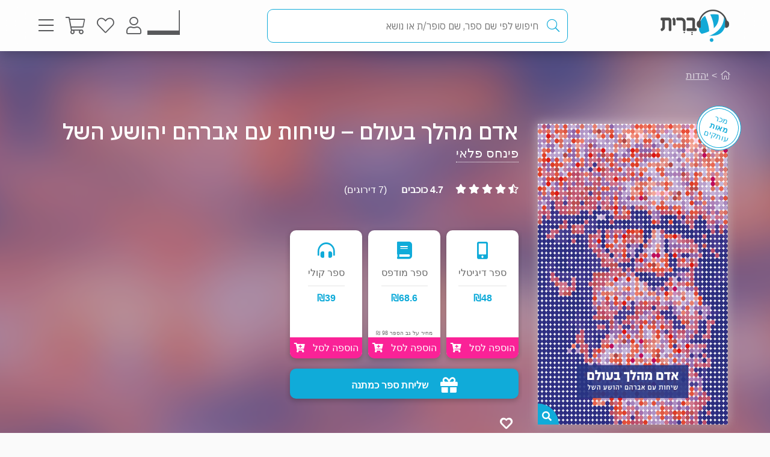

--- FILE ---
content_type: text/html; charset=utf-8
request_url: https://www.e-vrit.co.il/Product/15212
body_size: 69592
content:



<!DOCTYPE html>
<html lang="he">
<head>
    <meta charset="utf-8" />
    <meta name="viewport" content="width=device-width, initial-scale=1.0">
    <title>
       אדם מהלך בעולם – שיחות עם אברהם יהושע השל - פינחס פלאי | עברית - חנות ספרים 
    </title>
    
    <meta name="description" content="אלוהים אינו רק שלך: השל מפרק את המונופול הדתי ומזכיר לנו שבלב האמונה האמיתית עומדת ההכרה בצלם אלוהים שבכל אדם.                                                                                                                                                                                                                                                                                                                                                                                                                                                                                                                                                                                                                                                                                                                                                                                                                                                                                                                          " />


    <link rel="shortcut icon" type="image/x-icon" href="/favicon.ico" />
    <link rel="apple-touch-icon" type="image/x-icon" href="/ipadfavicon.png" />

    <link rel="preconnect" href="https://fonts.googleapis.com">
    <link rel="preconnect" href="https://fonts.gstatic.com" crossorigin>
    <link href="https://fonts.googleapis.com/css2?family=IBM+Plex+Sans+Hebrew:wght@100;200;300;400;500;600;700&display=swap" rel="stylesheet">
    <script src="https://www.google.com/recaptcha/api.js?onload=initLoginCaptcha&render=explicit&hl=iw" defer></script>
    <!-- PWA -->
    <meta name="theme-color" content="#ffffff" />
    <meta name="mobile-web-app-capable" content="yes">
    <meta name="apple-mobile-web-app-status-bar-style" content="black">
    <meta name="apple-mobile-web-app-title" content="חנות" />
    <meta name="application-name" content="חנות" />

    <link rel="manifest" href="/manifest.json" />
    <script src="/Scripts/Libraries/Pwa/install.js" type="text/javascript" async></script>
    <!-- End PWA -->

    <link href="/Style/site?v=t_3YKVd7mfjgWNbGkI2iv3D3m_N5ntgb0iKqcTg1ylo1" rel="stylesheet"/>


    
    <link href="/Style/product?v=yYP6dRtLopEnb8GI77aKCLib6bO3ef2Bus6JGExEzvw1" rel="stylesheet"/>

    
    <link rel="canonical" href="https://www.e-vrit.co.il/Product/15212/אדם_מהלך_בעולם_שיחות_עם_אברהם_יהושע_השל" />

    <!-- Facebook Meta Tags -->
    <meta property="og:url" content="https://www.e-vrit.co.il/Product/15212/אדם_מהלך_בעולם_שיחות_עם_אברהם_יהושע_השל" />
    <meta property="og:name" content="e-vrit.co.il" />
    <meta property="og:type" content="product">
    <meta property="og:title" content="אדם מהלך בעולם – שיחות עם אברהם יהושע השל - פינחס פלאי | עברית - חנות ספרים ">
    <meta property="og:description" content="אלוהים אינו רק שלך: השל מפרק את המונופול הדתי ומזכיר לנו שבלב האמונה האמיתית עומדת ההכרה בצלם אלוהים שבכל אדם.                                                                                                                                                                                                                                                                                                                                                                                                                                                                                                                                                                                                                                                                                                                                                                                                                                                                                                                          ">
    <meta property="og:image" content="https://www.e-vrit.co.il/Images/Products/covers_2019/heschel_master.jpg">

    <!-- Twitter Meta Tags -->
    <meta name="twitter:card" content="summary_large_image">
    <meta property="twitter:domain" content="e-vrit.co.il">
    <meta property="twitter:url" content="https://www.e-vrit.co.il/Product/15212/אדם_מהלך_בעולם_שיחות_עם_אברהם_יהושע_השל">
    <meta name="twitter:title" content="אדם מהלך בעולם – שיחות עם אברהם יהושע השל - פינחס פלאי | עברית - חנות ספרים ">
    <meta name="twitter:description" content="אלוהים אינו רק שלך: השל מפרק את המונופול הדתי ומזכיר לנו שבלב האמונה האמיתית עומדת ההכרה בצלם אלוהים שבכל אדם.                                                                                                                                                                                                                                                                                                                                                                                                                                                                                                                                                                                                                                                                                                                                                                                                                                                                                                                          ">
    <meta name="twitter:image" content="https://www.e-vrit.co.il/Images/Products/covers_2019/heschel_master.jpg">

    <script type="application/ld+json">
    {
    "@context":"https://schema.org",
    "@type":"Book",
    "additionalType":"Product",
    "name":"אדם מהלך בעולם – שיחות עם אברהם יהושע השל",
    "description":"אלוהים אינו רק שלך: השל מפרק את המונופול הדתי ומזכיר לנו שבלב האמונה האמיתית עומדת ההכרה בצלם אלוהים שבכל אדם.                                                                                                                                                                                                                                                                                                                                                                                                                                                                                                                                                                                                                                                                                                                                                                                                                                                                                                                          ",
    "image":"https://www.e-vrit.co.il/Images/Products/covers_2019/heschel_master.jpg",
    "url":"https://www.e-vrit.co.il/Product/15212/אדם_מהלך_בעולם_שיחות_עם_אברהם_יהושע_השל",
    "author":"פינחס פלאי",
    "publisher":"ידיעות ספרים",
    "genre":"יהדות",
        
            "numberOfPages":"112",
        
            "aggregateRating":
            {
            "@type":"AggregateRating",
            "ratingValue": "4.7",
            "reviewCount": "7"
            },
        
    "offers":
    [{
    "@type": "Offer",
    "price": "48",
    "availability": "https://schema.org/InStock",
    "priceCurrency": "ILS",
    "sku":"15212"
    }]
    }

    </script>
        <script type="application/ld+json">
        [
               {
          "@context": "https://schema.org",
          "@type": "BreadcrumbList",
          "itemListElement": [
            {
              "@type": "ListItem",
              "position": 1,
              "name": "Home",
              "item": "https://www.e-vrit.co.il/"
            },
          {
                   "@type": "ListItem",
                   "position": 2,
                   "name": "יהדות",
                   "item": "https://www.e-vrit.co.il/16/יהדות"
           }
          ]}
        
]
        </script>



    <script>
        const NEWSLETTER_TYPE_INDEX = {
            FLASHY: 1,
            KLAVIYO: 2,
            ALL: 3
        };
    </script>

    <script>
    const email = localStorage.getItem('UserEmail');
    const content_ids = ["15212A"]; // Injected from Razor
    const newsletterChoice = 2; // e.g., 1, 2, or 3
    const publisherList = ["ידיעות ספרים"];
        const illustratorList = [];
    const narratorList = ["צבי פלורנטל"];
    const translatorList = [];
    const contentGroupList = ["יהדות","רבנים","שיחות","פנטזיה יהודית","הגות יהודית"];
    const authorList = ["פינחס פלאי"];
    const categoryList = ["יהדות"];
        if (email) {
        // Flashy: ViewContent event
        if (newsletterChoice === NEWSLETTER_TYPE_INDEX.FLASHY || newsletterChoice === NEWSLETTER_TYPE_INDEX.ALL) {
            flashy('ViewContent', {
                content_ids: content_ids
            });
        }

        // Klaviyo
        if (newsletterChoice === NEWSLETTER_TYPE_INDEX.KLAVIYO || newsletterChoice === NEWSLETTER_TYPE_INDEX.ALL) {

            function safeIdentify() {
                if (typeof klaviyo !== "undefined" && typeof klaviyo.identify === "function") {
                    klaviyo.identify({ email: email });
                } else {
                    setTimeout(safeIdentify, 100);
                }
            }

            safeIdentify();

            function safeTrackViewedProduct() {
                 if (typeof klaviyo !== "undefined" && typeof klaviyo.identify === "function") {
                     klaviyo.track('Viewed Product', {
                         ProductName: "אדם מהלך בעולם – שיחות עם אברהם יהושע השל",
                       ProductID: "15212A",
                         Categories: categoryList,
                            AuthorList: authorList,
                             TranslatorList: translatorList,
                             ContentGroupList: contentGroupList,
                             PublisherList: publisherList,
                             IllustratorList: illustratorList,
                             NarratorList: narratorList,
                         ImageURL: "https://images-evrit.yit.co.il/Images/Products/covers_2019/heschel_master.jpg",
                         URL: "https://www.e-vrit.co.il/Product/15212/אדם_מהלך_בעולם_שיחות_עם_אברהם_יהושע_השל",
                        ProductType: 1,
                         IsDigital: true,
                         IsPrinted: true,
                         IsAudio: true,
                        NumOfPrintedPages: "112",
                         PublishMonth: 8,
                         PublishYear: 2019,
                         ProductFormat: "Digital",
                                ShortDescription: "אלוהים אינו רק שלך: השל מפרק את המונופול הדתי ומזכיר לנו שבלב האמונה האמיתית עומדת ההכרה בצלם אלוהים שבכל אדם.                                                                                                                                                                                                                                                                                                                                                                                                                                                                                                                                                                                                                                                                                                                                                                                                                                                                                                                          ",
                         IsPdf: false,
                         IsLoan: true,
                        });
        } else {
            setTimeout(safeTrackViewedProduct, 100);
        }
    }

    safeTrackViewedProduct();
        }

    }
    </script>



    
<!-- Global settings -->
<script>
    var IsGoogleServicesActive = true;
    var AkamaiUrl = "https://images-evrit.yit.co.il/";
    var MaxProductRecommandations = 100;

        
            var CAPTCHA_SITE_KEY = '6Ldnq5wUAAAAAOfRWXwwIq5rBfPdUKRwAE45p7_c';
        
</script>


<script data-cfasync="false" type="text/javascript">
    var dataLayer = window.dataLayer || [];
</script>
    <!-- Google Tag Manager -->
    <script>
        (function (w, d, s, l, i) {
            w[l] = w[l] || []; w[l].push({
                'gtm.start':
                    new Date().getTime(), event: 'gtm.js'
            }); var f = d.getElementsByTagName(s)[0],
                j = d.createElement(s), dl = l != 'dataLayer' ? '&l=' + l : ''; j.async = true; j.src =
                    'https://www.googletagmanager.com/gtm.js?id=' + i + dl; f.parentNode.insertBefore(j, f);
        })(window, document, 'script', 'dataLayer', 'GTM-TLCVNG');</script>
    <!-- End Google Tag Manager -->
<!-- Json LD -->
<script type="application/ld+json">
    {
    "@context": "https://schema.org",
    "@type": "Organization",
    "url": "https://www.e-vrit.co.il/",
    "logo": "https://www.e-vrit.co.il/Images/Products/Logo/evritdigitalnprint.png",
    "sameAs":[
    "https://www.facebook.com/Evritbooks/",
    "https://www.instagram.com/e_vrit/"
    ]
    }
</script>
<script type="application/ld+json">
    {
    "@context": "https://schema.org",
    "@type": "WebSite",
    "url": "https://www.e-vrit.co.il/",
    "potentialAction": {
    "@type": "SearchAction",
    "target": "https://www.e-vrit.co.il/Search/{search_term_string}",
    "query-input": "required name=search_term_string"
    }
    }
</script>
<!-- End Json LD -->


<script defer type='text/javascript'>
    var appInsights = window.appInsights || function (config) {
        function r(config) { t[config] = function () { var i = arguments; t.queue.push(function () { t[config].apply(t, i) }) } }
        var t = { config: config }, u = document, e = window, o = 'script', s = u.createElement(o), i, f; for (s.src = config.url || '//az416426.vo.msecnd.net/scripts/a/ai.0.js', u.getElementsByTagName(o)[0].parentNode.appendChild(s), t.cookie = u.cookie, t.queue = [], i = ['Event', 'Exception', 'Metric', 'PageView', 'Trace', 'Ajax']; i.length;)r('track' + i.pop()); return r('setAuthenticatedUserContext'), r('clearAuthenticatedUserContext'), config.disableExceptionTracking || (i = 'onerror', r('_' + i), f = e[i], e[i] = function (config, r, u, e, o) { var s = f && f(config, r, u, e, o); return s !== !0 && t['_' + i](config, r, u, e, o), s }), t
    }({
        instrumentationKey: 'a7597ad6-d939-4eee-9cc1-a90731564433'
    });

    window.appInsights = appInsights;
    appInsights.trackPageView();
</script>




</head>
<body id="body">


    <script src="/Script/jquery?v=yI6vWul85TvTl5gMPjhhct2GlUSlGG3jpUUqmz5cY581"></script>

    <script src="/Script/site?v=Vf2nFvlqP7n-NB2VQMi1efGZrnKK9hNRMAyl2Pt0GYo1"></script>

    <script src="/Script/react?v=zTKqj78rr-XFVDKevHGcrHAQGBaN7nMmjHh1736rg6E1"></script>

    <script src="/Script/siteJsx?v=a18ust34LmZq52qGRXbSRHjH6eoHLxe3a1fOlkhQEns1"></script>

    <script src="/Script/Analytics?v=gyDnzE18cpAK1zUQTqpt2pBpYpUk27ASwmDXfWmCT3Y1"></script>


    <script>
        var newsLetterChoiceBody =  2;
    </script>

    <!-- Google Tag Manager (noscript) -->
    <noscript>
        <iframe src="https://www.googletagmanager.com/ns.html?id=GTM-TLCVNG"
                height="0" width="0" style="display:none;visibility:hidden"></iframe>
    </noscript>
    <!-- End Google Tag Manager (noscript) -->


    <input type="hidden" id="InputEvritC" value="" />

<script>
    
    var PersonalPageID = "332";
    var customerCategories = null;
    localStorage.setItem("CustomerCategories", JSON.stringify(customerCategories));
</script>
<div class="navbar navbar-inverse navbar-fixed-top">
    <div class="container">
        <div class="navbar-header navbar-logo">
            <div class="logo">
                <a class="aLogo" href="/" title="עברית - חנות ספרים" rel="nofollow">
                    <img src="/Images/Products/NewBO/FutureLogo/2/logo_Audio22_E_E.png" alt="e-vrit.co.il" />
                </a>
            </div>

        </div>
        <div class="navbar-header navbar-search">
            <div class="search-back-button">
    <button class="btnBack btn-back-search">
        <span class="img-back-search"><i class="fas fa-arrow-right"></i></span>

    </button>
</div>

<div class="inner-search-menu">
    <div class="inner-search-textBox">
        <a class="search-icon-link" href="javascript:void(0)" >
            <i class="fas fa-search"></i>            
        </a>
        <div class="search-input-div">
            <form onsubmit="return false;">
                <input class="txtSearch" label="חיפוש" name="SearchInputVM" placeholder="חיפוש לפי שם ספר, שם סופר/ת או נושא" type="search" value="" />
            </form>

            <div class="loading-div">
    <div class="bounce1"></div>
    <div class="bounce2"></div>
    <div class="bounce3"></div>
</div>
        </div>
    </div>

</div>


        </div>
        <div class="navbar-header navbar-buttons">

            <div class="icon-bar personalPage">
                <a class="a-personalPage menu-rel" href="javascript:void(0)" title="עמוד אישי" name="personalPage" data-target="personalPageMenu" rel="nofollow">
                   <span class="personal-page-img"></span>
                    
                </a>
            </div>

            <div class="icon-bar myAccount">
                <a class="a-myAccount menu-rel" href="javascript:void(0)" title="החשבון שלי" name="myAccount" data-target="myAccountMenu" rel="nofollow">
                    <i class="fas fa-user"></i>
                </a>
            </div>

            <div class="icon-bar search">
                <a class="a-search menu-rel" href="javascript:void(0)" title="חיפוש" name="searchMenu" data-target="searchMenu" rel="nofollow">
                    <i class="fas fa-search"></i>
                </a>
            </div>

            <div class="icon-bar wishlist">
                <a class="a-wishlist menu-rel" href="javascript:void(0)" title="המועדפים שלי" name="wishlist" data-target="wishlistMenu" rel="nofollow">
                    <i class="fas fa-heart"></i>
                </a>
            </div>

            <div class="icon-bar myShoppingCart">

                <div class="hover__cart-overview">
                    <div class="arrow-up-wrraper">
                        <div class="arrow-up"></div>
                    </div>
                    <div class="hover__cart-items cart-items">
                        <div class="hover__cart-items-inner">

                        </div>
                    </div>

                    <div class="hover__cart-redirect">
                        <a class="btn-primary cart-redirect-btn" href="/ShoppingCart"><span class="btn-txt">מעבר לקופה</span></a>
                    </div>
                </div>

                <a class="a-myShoppingCart menu-rel" href="javascript:void(0)" title="סל קניות" name="shoppingCart" rel="nofollow" data-target="myShoppingCart">
                    <i class="fas fa-shopping-cart"></i>
                    <div class="num-of-items-icon"></div>
                </a>

            </div>

            <div class="icon-bar menu">
                <a class="a-menu menu-rel" href="javascript:void(0)" title="תפריט" name="menu" data-target="mainMenu" rel="nofollow">
                    <i class="fas fa-bars"></i>
                </a>
            </div>

        </div>
    </div>


</div>

<div class="menuDetails">
    <div id="mainMenu" class="evritMenu" style="display:none;">


<div class="evritMenu-container">

    <div class="generalMenu">

                <div class="menu-categories categories-mobile">
                    <ul class="menu-container">
                                <li class="li-menu-container">
                                    <a class="hasInner a-menu-container selected" target="_self" href="javascript:void(0)">
                                        <span class="menu-item-text">כל הקטגוריות</span>
                                        <i class="fas fa-chevron-down"></i>
                                    </a>

                                    <ul class=menu-open>
                                                    <li class="li-inner"><a target="_self" href=/Category/10/פרוזה_מקור>פרוזה מקור</a></li>
                                                    <li class="li-inner"><a target="_self" href=/Category/33/פרוזה_תרגום>פרוזה תרגום</a></li>
                                                    <li class="li-inner"><a target="_self" href=/Category/3/מתח_ופעולה>מתח ופעולה</a></li>
                                                    <li class="li-inner"><a target="_self" href=/Category/34/רומן_רומנטי>רומן רומנטי</a></li>
                                                    <li class="li-inner hide-li"><a target="_self" href=/Category/45/רומן_אירוטי>רומן אירוטי</a></li>
                                                    <li class="li-inner hide-li"><a target="_self" href=/Category/4/עיון>עיון</a></li>
                                                    <li class="li-inner hide-li"><a target="_self" href=/Category/11/מד_ב_ופנטזיה>מד&quot;ב ופנטזיה</a></li>
                                                    <li class="li-inner hide-li"><a target="_self" href=/Category/54/פעוטות_וילדי_גן>פעוטות וילדי גן</a></li>
                                                    <li class="li-inner hide-li"><a target="_self" href=/Category/52/ראשית_קריאה_ונוער_צעיר>ראשית קריאה ונוער צעיר</a></li>
                                                    <li class="li-inner hide-li"><a target="_self" href=/Category/53/נוער_בוגר>נוער בוגר</a></li>
                                                    <li class="li-inner hide-li"><a target="_self" href=/Category/40/שואה>שואה</a></li>
                                                    <li class="li-inner hide-li"><a target="_self" href=/Category/16/יהדות>יהדות</a></li>
                                                    <li class="li-inner hide-li"><a target="_self" href=/Category/36/מדריכים_ועצות>מדריכים ועצות</a></li>
                                                    <li class="li-inner hide-li"><a target="_self" href=/Category/37/עסקים_וניהול>עסקים וניהול</a></li>
                                                    <li class="li-inner hide-li"><a target="_self" href=/Category/42/היסטוריה_ופוליטיקה>היסטוריה ופוליטיקה</a></li>
                                                    <li class="li-inner hide-li"><a target="_self" href=/Category/39/ביוגרפיה>ביוגרפיה</a></li>
                                                    <li class="li-inner hide-li"><a target="_self" href=/Category/38/בריאות>בריאות</a></li>
                                                    <li class="li-inner hide-li"><a target="_self" href=/Category/43/פסיכולוגיה>פסיכולוגיה</a></li>
                                                    <li class="li-inner hide-li"><a target="_self" href=/Category/41/הורות_וזוגיות>הורות וזוגיות</a></li>
                                                    <li class="li-inner hide-li"><a target="_self" href=/Category/44/הגות_ופילוסופיה>הגות ופילוסופיה</a></li>
                                                    <li class="li-inner hide-li"><a target="_self" href=/Category/2/רוחניות>רוחניות</a></li>
                                                    <li class="li-inner hide-li"><a target="_self" href=/Category/49/טיולים_ופנאי>טיולים ופנאי</a></li>
                                                    <li class="li-inner hide-li"><a target="_self" href=/Category/47/בישול>בישול</a></li>
                                                    <li class="li-inner hide-li"><a target="_self" href=/Category/32/שירה>שירה</a></li>
                                                    <li class="li-inner hide-li"><a target="_self" href=/Category/57/מדע_ורפואה>מדע ורפואה</a></li>
                                                    <li class="li-inner hide-li"><a target="_self" href=/Category/59/מארזי_ספרים>מארזי ספרים</a></li>
                                                    <li class="li-inner hide-li"><a target="_self" href=/Category/60/קצרים>קצרים</a></li>
                                                    <li class="li-inner hide-li"><a target="_self" href=/Category/63/ביטבוקס_BitBooks>ביטבוקס BitBooks</a></li>
                                                <li class="read-more-btn" read-more="true">
                                                    <a href="javascript:void(0)" style="font-weight:bold;">לרשימה המלאה...</a>
                                                </li>
                                    </ul>

                                </li>
                                <li class="li-menu-container">
                                    <a class="hasInner a-menu-container selected" target="_self" href="javascript:void(0)">
                                        <span class="menu-item-text">הספר הבא שלך מחכה לך</span>
                                        <i class="fas fa-chevron-down"></i>
                                    </a>

                                    <ul class=menu-open>
                                                    <li class="li-inner"><a target="_self" href=https://discover.e-vrit.co.il/>כל הדרכים למציאת ספר</a></li>
                                                    <li class="li-inner"><a target="_self" href=https://www.e-vrit.co.il/Content/314/מגזין_עברית_>מגזין עברית</a></li>
                                                    <li class="li-inner"><a target="_self" href=https://www.e-vrit.co.il/Content/300/%D7%94%D7%94%D7%9E%D7%9C%D7%A6%D7%94_%D7%94%D7%99%D7%95%D7%9E%D7%99%D7%AA>ההמלצה היומית</a></li>
                                                    <li class="li-inner"><a target="_self" href=https://www.e-vrit.co.il/EditorBookReviewList/%D7%91%D7%99%D7%A7%D7%95%D7%A8%D7%AA_%D7%94%D7%A2%D7%95%D7%A8%D7%9A>ביקורת העורך</a></li>
                                                    <li class="li-inner hide-li"><a target="_self" href=https://www.e-vrit.co.il/AuthorInterviewList/%D7%A8%D7%90%D7%A9_%D7%91%D7%A8%D7%90%D7%A9>ראש בראש</a></li>
                                                    <li class="li-inner hide-li"><a target="_self" href=https://www.e-vrit.co.il/Content/283/%D7%91%D7%97%D7%99%D7%A8%D7%95%D7%AA_%D7%94%D7%9E%D7%91%D7%A7%D7%A8%D7%99%D7%9D>אנשי תרבות ממליצים</a></li>
                                                    <li class="li-inner hide-li"><a target="_self" href=https://www.e-vrit.co.il/Content/318/%D7%9B%D7%9F_%D7%9C%D7%A6%D7%99%D7%98%D7%95%D7%98>ציטוטים להשראה יומית</a></li>
                                                    <li class="li-inner hide-li"><a target="_self" href=https://www.e-vrit.co.il/Group/2572/%D7%A8%D7%91%D7%99_%D7%94%D7%9E%D7%9B%D7%A8_%D7%A9%D7%9C_%D7%94%D7%A9%D7%91%D7%95%D7%A2>רבי המכר של השבוע</a></li>
                                                    <li class="li-inner hide-li"><a target="_self" href=https://www.e-vrit.co.il/Content/346/%D7%99%D7%94%D7%99_%D7%96%D7%9B%D7%A8%D7%95_%D7%9B%D7%A8%D7%95%D7%9A>יהי זכרו כרוך</a></li>
                                                    <li class="li-inner hide-li"><a target="_self" href=https://www.e-vrit.co.il/Content/322/%D7%94%D7%9E%D7%9C%D7%A6%D7%95%D7%AA_%D7%AA%D7%95%D7%9C%D7%A2%D7%99_%D7%94%D7%A1%D7%A4%D7%A8%D7%99%D7%9D>המלצות תולעי הספרים</a></li>
                                                    <li class="li-inner hide-li"><a target="_self" href=https://www.e-vrit.co.il/Group/4993/%D7%9E%D7%94_%D7%A9%D7%A7%D7%95%D7%A8%D7%90_%D7%A2%D7%9B%D7%A9%D7%99%D7%95>מה שקורא עכשיו</a></li>
                                                    <li class="li-inner hide-li"><a target="_blank" href=https://www.e-vrit.co.il/bookteller>&#128302; מגדת הספרים</a></li>
                                                <li class="read-more-btn" read-more="true">
                                                    <a href="javascript:void(0)" style="font-weight:bold;">לרשימה המלאה...</a>
                                                </li>
                                    </ul>

                                </li>
                                <li class="li-menu-container">
                                    <a class="hasInner a-menu-container selected" target="_self" href="javascript:void(0)">
                                        <span class="menu-item-text">מבצעים</span>
                                        <i class="fas fa-chevron-down"></i>
                                    </a>

                                    <ul class=menu-open>
                                                    <li class="li-inner"><a target="_self" href=/Group/110/_ספרים_בחינם>&#129395; ספרים בחינם</a></li>
                                                    <li class="li-inner"><a target="_self" href=/Group/9229/המועמדים_לפרס_ספיר_2025>המועמדים לפרס ספיר 2025</a></li>
                                                    <li class="li-inner"><a target="_self" href=/Group/9242/ספרים_שיחממו_לכם_את_החורף>ספרים שיחממו לכם את החורף</a></li>
                                                    <li class="li-inner"><a target="_self" href=/Group/9377/ט_ו_בשבט_הצילו_עץ_קראו_דיגיטלי>ט&quot;ו בשבט- הצילו עץ, קראו דיגיטלי</a></li>
                                    </ul>

                                </li>
                                    <li class="li-menu-container">
                                        <a class="a-menu-container" target="_self" href="/Group/286/ספרייה_ציבורית_דיגיטלית">ספרייה ציבורית דיגיטלית</a>
                                    </li>
                                    <li class="li-menu-container">
                                        <a class="a-menu-container" target="_self" href="/Ticket">&#127915; כרטיסיות ספרים</a>
                                    </li>
                                    <li class="li-menu-container">
                                        <a class="a-menu-container" target="_self" href="/GiftCard">&#127873; שליחת שובר מתנה</a>
                                    </li>
                                    <li class="li-menu-container">
                                        <a class="a-menu-container" target="_self" href="https://discover.e-vrit.co.il/events">&#128172; אירועים</a>
                                    </li>
                                <li class="li-menu-container">
                                    <a class="hasInner a-menu-container " target="_self" href="javascript:void(0)">
                                        <span class="menu-item-text">מידע נוסף</span>
                                        <i class="fas fa-chevron-down"></i>
                                    </a>

                                    <ul class=>
                                                    <li class="li-inner"><a target="_self" href=/content/270/מדיניות_משלוחים>מידע על משלוחים</a></li>
                                                    <li class="li-inner"><a target="_self" href=https://www.e-vrit.co.il/OrderTracking>מעקב אחר משלוח</a></li>
                                                    <li class="li-inner"><a target="_blank" href=https://www.e-vrit.co.il/Content/1/תקנון_ותנאי_שימוש>תקנון ותנאי שימוש</a></li>
                                                    <li class="li-inner"><a target="_self" href=/Content/345/מן_העיתונות>מן העיתונות</a></li>
                                                    <li class="li-inner"><a target="_self" href=https://www.e-vrit.co.il/Content/290/עברית_לעסקים>&#128188; עברית לעסקים</a></li>
                                                    <li class="li-inner"><a target="_self" href=/Content/254/הוצאות_הספרים>הוצאות הספרים</a></li>
                                                    <li class="li-inner"><a target="_self" href=https://www.e-vrit.co.il/Content/335/%D7%A4%D7%99%D7%A6_%D7%A8%D7%99%D7%9D_%D7%97%D7%93%D7%A9%D7%99%D7%9D_%D7%9C%D7%9B%D7%91%D7%95%D7%93_%D7%97%D7%95%D7%93%D7%A9_%D7%94%D7%A1%D7%A4%D7%A8_%D7%94%D7%A2%D7%91%D7%A8%D7%99>&#129417; פיצ&#39;רים חדשים בעברית</a></li>
                                    </ul>

                                </li>
                                <li class="li-menu-container">
                                    <a class="hasInner a-menu-container selected" target="_self" href="javascript:void(0)">
                                        <span class="menu-item-text">הנמכרים ביותר</span>
                                        <i class="fas fa-chevron-down"></i>
                                    </a>

                                    <ul class=menu-open>
                                                    <li class="li-inner top-sold-li">
                                                        <a class="top-sold-item" href=/Product/38588/נסיכות_המאפיה_2_המעצבת><img class="top-sold-img" src="https://images-evrit.yit.co.il/Images/Products/NewBO/Products/38588/Image_Designer_Master.jpg" /></a>
                                                        <div class="top-sold-div">
                                                            <span class="top-sold-name">נסיכות המאפיה 2 - המעצבת</span>
                                                            <span class="top-sold-authorName">לינדה מזרחי</span>
                                                        </div>
                                                    </li>
                                                    <li class="li-inner top-sold-li">
                                                        <a class="top-sold-item" href=/Product/38581/המורדות_4_כשהיא_אוהבת><img class="top-sold-img" src="https://images-evrit.yit.co.il/Images/Products/NewBO/Products/38581/Image_loves_Master.jpg" /></a>
                                                        <div class="top-sold-div">
                                                            <span class="top-sold-name">המורדות 4 - כשהיא אוהבת</span>
                                                            <span class="top-sold-authorName">גבריאל סנדס</span>
                                                        </div>
                                                    </li>
                                                    <li class="li-inner top-sold-li">
                                                        <a class="top-sold-item" href=/Product/37638/עוזרת_הבית_2_הסוד_של_עוזרת_הבית><img class="top-sold-img" src="https://images-evrit.yit.co.il/Images/Products/NewBO/Products/37638/Image_housekeeper_Master.jpg" /></a>
                                                        <div class="top-sold-div">
                                                            <span class="top-sold-name">עוזרת הבית 2 - הסוד של עוזרת הבית</span>
                                                            <span class="top-sold-authorName">פרידה מקפדן</span>
                                                        </div>
                                                    </li>
                                                    <li class="li-inner top-sold-li">
                                                        <a class="top-sold-item" href=/Product/34535/עוזרת_הבית_1_עוזרת_הבית><img class="top-sold-img" src="https://images-evrit.yit.co.il/Images/Products/NewBO/Products/34535/Image_bait__Master.jpg" /></a>
                                                        <div class="top-sold-div">
                                                            <span class="top-sold-name">עוזרת הבית 1 - עוזרת הבית</span>
                                                            <span class="top-sold-authorName">פרידה מקפדן</span>
                                                        </div>
                                                    </li>
                                                    <li class="li-inner top-sold-li">
                                                        <a class="top-sold-item" href=/Product/38573/גיבורים_בלתי_שבירים_1_הגיבור_שהיא_צריכה><img class="top-sold-img" src="https://images-evrit.yit.co.il/Images/Products/NewBO/Products/38573/Image_hero_Master.jpg" /></a>
                                                        <div class="top-sold-div">
                                                            <span class="top-sold-name">גיבורים בלתי שבירים 1 - הגיבור שהיא צריכה</span>
                                                            <span class="top-sold-authorName">אנה האקט</span>
                                                        </div>
                                                    </li>
                                    </ul>

                                </li>

                    </ul>
                </div>
                <div class="menu-categories categories-dasktop">
                    <div class="productList-categories">
                        <div class="productList-label">
                            <h3>כל הקטגוריות</h3>
                        </div>
                        <div class="productList-list">
                                        <ul>
                                                    <li><a href="/Category/10/פרוזה_מקור">פרוזה מקור</a></li>
                                                    <li><a href="/Category/33/פרוזה_תרגום">פרוזה תרגום</a></li>
                                                    <li><a href="/Category/3/מתח_ופעולה">מתח ופעולה</a></li>
                                                    <li><a href="/Category/34/רומן_רומנטי">רומן רומנטי</a></li>
                                                    <li><a href="/Category/45/רומן_אירוטי">רומן אירוטי</a></li>
                                                    <li><a href="/Category/4/עיון">עיון</a></li>
                                                    <li><a href="/Category/11/מד_ב_ופנטזיה">מד&quot;ב ופנטזיה</a></li>
                                                    <li><a href="/Category/54/פעוטות_וילדי_גן">פעוטות וילדי גן</a></li>
                                                    <li><a href="/Category/52/ראשית_קריאה_ונוער_צעיר">ראשית קריאה ונוער צעיר</a></li>
                                                    <li><a href="/Category/53/נוער_בוגר">נוער בוגר</a></li>
                                                    <li><a href="/Category/40/שואה">שואה</a></li>
                                                    <li><a href="/Category/16/יהדות">יהדות</a></li>
                                                    <li><a href="/Category/36/מדריכים_ועצות">מדריכים ועצות</a></li>
                                                    <li><a href="/Category/37/עסקים_וניהול">עסקים וניהול</a></li>
                                                    <li><a href="/Category/42/היסטוריה_ופוליטיקה">היסטוריה ופוליטיקה</a></li>
                                                    <li><a href="/Category/39/ביוגרפיה">ביוגרפיה</a></li>
                                                    <li><a href="/Category/38/בריאות">בריאות</a></li>
                                                    <li><a href="/Category/43/פסיכולוגיה">פסיכולוגיה</a></li>
                                                    <li><a href="/Category/41/הורות_וזוגיות">הורות וזוגיות</a></li>
                                                    <li><a href="/Category/44/הגות_ופילוסופיה">הגות ופילוסופיה</a></li>
                                                    <li><a href="/Category/2/רוחניות">רוחניות</a></li>
                                                    <li><a href="/Category/49/טיולים_ופנאי">טיולים ופנאי</a></li>
                                                    <li><a href="/Category/47/בישול">בישול</a></li>
                                                    <li><a href="/Category/32/שירה">שירה</a></li>
                                                    <li><a href="/Category/57/מדע_ורפואה">מדע ורפואה</a></li>
                                                    <li><a href="/Category/59/מארזי_ספרים">מארזי ספרים</a></li>
                                                    <li><a href="/Category/60/קצרים">קצרים</a></li>
                                                    <li><a href="/Category/63/ביטבוקס_BitBooks">ביטבוקס BitBooks</a></li>
                                        </ul>
                        </div>
                    </div>

                    <div class="productList-other">
                        <div class="noChildrenData menu-list tab-content__single-tab">
                            <div class="productList-other-label">
                                <h3>עברית</h3>
                            </div>
                            <div class="read-more__parent">
                                <div class="productList-other-list single-tab__txt">
                                    <ul>
                                                    <li>
                                                        <a target="_self" href="/Group/286/ספרייה_ציבורית_דיגיטלית">ספרייה ציבורית דיגיטלית</a>
                                                    </li>
                                                    <li>
                                                        <a target="_self" href="/Ticket">&#127915; כרטיסיות ספרים</a>
                                                    </li>
                                                    <li>
                                                        <a target="_self" href="/GiftCard">&#127873; שליחת שובר מתנה</a>
                                                    </li>
                                                    <li>
                                                        <a target="_self" href="https://discover.e-vrit.co.il/events">&#128172; אירועים</a>
                                                    </li>
                                    </ul>
                                </div>
                            </div>
                            <div class="read-more__btn">
                                <a href="javascript:void(0)">להציג הכל...</a>
                            </div>
                        </div>

                                    <div class="menu-list parent-other-menu-list tab-content__single-tab ">
                                        <div class="productList-other-label">
                                            <h3>הספר הבא שלך מחכה לך</h3>
                                        </div>
                                        <div class="read-more__parent">
                                            <div class="productList-other-list single-tab__txt">
                                                <ul>
                                                        <li class="subMenuType_NormalLink"><a target="_self" href="https://discover.e-vrit.co.il/">כל הדרכים למציאת ספר</a></li>
                                                        <li class="subMenuType_NormalLink"><a target="_self" href="https://www.e-vrit.co.il/Content/314/מגזין_עברית_">מגזין עברית</a></li>
                                                        <li class="subMenuType_NormalLink"><a target="_self" href="https://www.e-vrit.co.il/Content/300/%D7%94%D7%94%D7%9E%D7%9C%D7%A6%D7%94_%D7%94%D7%99%D7%95%D7%9E%D7%99%D7%AA">ההמלצה היומית</a></li>
                                                        <li class="subMenuType_NormalLink"><a target="_self" href="https://www.e-vrit.co.il/EditorBookReviewList/%D7%91%D7%99%D7%A7%D7%95%D7%A8%D7%AA_%D7%94%D7%A2%D7%95%D7%A8%D7%9A">ביקורת העורך</a></li>
                                                        <li class="subMenuType_NormalLink"><a target="_self" href="https://www.e-vrit.co.il/AuthorInterviewList/%D7%A8%D7%90%D7%A9_%D7%91%D7%A8%D7%90%D7%A9">ראש בראש</a></li>
                                                        <li class="subMenuType_NormalLink"><a target="_self" href="https://www.e-vrit.co.il/Content/283/%D7%91%D7%97%D7%99%D7%A8%D7%95%D7%AA_%D7%94%D7%9E%D7%91%D7%A7%D7%A8%D7%99%D7%9D">אנשי תרבות ממליצים</a></li>
                                                        <li class="subMenuType_NormalLink"><a target="_self" href="https://www.e-vrit.co.il/Content/318/%D7%9B%D7%9F_%D7%9C%D7%A6%D7%99%D7%98%D7%95%D7%98">ציטוטים להשראה יומית</a></li>
                                                        <li class="subMenuType_NormalLink"><a target="_self" href="https://www.e-vrit.co.il/Group/2572/%D7%A8%D7%91%D7%99_%D7%94%D7%9E%D7%9B%D7%A8_%D7%A9%D7%9C_%D7%94%D7%A9%D7%91%D7%95%D7%A2">רבי המכר של השבוע</a></li>
                                                        <li class="subMenuType_NormalLink"><a target="_self" href="https://www.e-vrit.co.il/Content/346/%D7%99%D7%94%D7%99_%D7%96%D7%9B%D7%A8%D7%95_%D7%9B%D7%A8%D7%95%D7%9A">יהי זכרו כרוך</a></li>
                                                        <li class="subMenuType_NormalLink"><a target="_self" href="https://www.e-vrit.co.il/Content/322/%D7%94%D7%9E%D7%9C%D7%A6%D7%95%D7%AA_%D7%AA%D7%95%D7%9C%D7%A2%D7%99_%D7%94%D7%A1%D7%A4%D7%A8%D7%99%D7%9D">המלצות תולעי הספרים</a></li>
                                                        <li class="subMenuType_NormalLink"><a target="_self" href="https://www.e-vrit.co.il/Group/4993/%D7%9E%D7%94_%D7%A9%D7%A7%D7%95%D7%A8%D7%90_%D7%A2%D7%9B%D7%A9%D7%99%D7%95">מה שקורא עכשיו</a></li>
                                                        <li class="subMenuType_NormalLink"><a target="_blank" href="https://www.e-vrit.co.il/bookteller">&#128302; מגדת הספרים</a></li>
                                                </ul>
                                            </div>
                                        </div>
                                        <div class="read-more__btn">
                                            <a href="javascript:void(0)">להציג הכל...</a>
                                        </div>
                                    </div>
                                    <div class="menu-list parent-other-menu-list tab-content__single-tab ">
                                        <div class="productList-other-label">
                                            <h3>מבצעים</h3>
                                        </div>
                                        <div class="read-more__parent">
                                            <div class="productList-other-list single-tab__txt">
                                                <ul>
                                                        <li class="subMenuType_Sales"><a target="_self" href="/Group/110/_ספרים_בחינם">&#129395; ספרים בחינם</a></li>
                                                        <li class="subMenuType_Sales"><a target="_self" href="/Group/9229/המועמדים_לפרס_ספיר_2025">המועמדים לפרס ספיר 2025</a></li>
                                                        <li class="subMenuType_Sales"><a target="_self" href="/Group/9242/ספרים_שיחממו_לכם_את_החורף">ספרים שיחממו לכם את החורף</a></li>
                                                        <li class="subMenuType_Sales"><a target="_self" href="/Group/9377/ט_ו_בשבט_הצילו_עץ_קראו_דיגיטלי">ט&quot;ו בשבט- הצילו עץ, קראו דיגיטלי</a></li>
                                                </ul>
                                            </div>
                                        </div>
                                        <div class="read-more__btn">
                                            <a href="javascript:void(0)">להציג הכל...</a>
                                        </div>
                                    </div>
                                    <div class="menu-list parent-other-menu-list tab-content__single-tab ">
                                        <div class="productList-other-label">
                                            <h3>מידע נוסף</h3>
                                        </div>
                                        <div class="read-more__parent">
                                            <div class="productList-other-list single-tab__txt">
                                                <ul>
                                                        <li class="subMenuType_NormalLink"><a target="_self" href="/content/270/מדיניות_משלוחים">מידע על משלוחים</a></li>
                                                        <li class="subMenuType_NormalLink"><a target="_self" href="https://www.e-vrit.co.il/OrderTracking">מעקב אחר משלוח</a></li>
                                                        <li class="subMenuType_NormalLink"><a target="_blank" href="https://www.e-vrit.co.il/Content/1/תקנון_ותנאי_שימוש">תקנון ותנאי שימוש</a></li>
                                                        <li class="subMenuType_NormalLink"><a target="_self" href="/Content/345/מן_העיתונות">מן העיתונות</a></li>
                                                        <li class="subMenuType_NormalLink"><a target="_self" href="https://www.e-vrit.co.il/Content/290/עברית_לעסקים">&#128188; עברית לעסקים</a></li>
                                                        <li class="subMenuType_NormalLink"><a target="_self" href="/Content/254/הוצאות_הספרים">הוצאות הספרים</a></li>
                                                        <li class="subMenuType_NormalLink"><a target="_self" href="https://www.e-vrit.co.il/Content/335/%D7%A4%D7%99%D7%A6_%D7%A8%D7%99%D7%9D_%D7%97%D7%93%D7%A9%D7%99%D7%9D_%D7%9C%D7%9B%D7%91%D7%95%D7%93_%D7%97%D7%95%D7%93%D7%A9_%D7%94%D7%A1%D7%A4%D7%A8_%D7%94%D7%A2%D7%91%D7%A8%D7%99">&#129417; פיצ&#39;רים חדשים בעברית</a></li>
                                                </ul>
                                            </div>
                                        </div>
                                        <div class="read-more__btn">
                                            <a href="javascript:void(0)">להציג הכל...</a>
                                        </div>
                                    </div>

                    </div>
                        <div class="most-sold">
                                <div class="mostSoldProducts">
        <div id="react_0HNJ17O6M2VUT"><div data-reactroot=""><div class=""><div class="separate-evrit-div"><div class="titleMostSold "><div class="title-ms font-title"><h3>הנמכרים ביותר</h3></div></div><div class="mostSoldList"><div class="topSoldItemContainer"><div class="product-item-img"><a title="נסיכות המאפיה 2 - המעצבת" href="/Product/38588/נסיכות_המאפיה_2_המעצבת"> <img src="https://images-evrit.yit.co.il/Images/Products/NewBO/Products/38588/Image_Designer_Master.jpg" alt="נסיכות המאפיה 2 - המעצבת"/></a></div><div class="product-item-name">נסיכות המאפיה 2 - המעצבת</div><div class="product-item-authors">לינדה מזרחי</div></div><div class="topSoldItemContainer"><div class="product-item-img"><a title="המורדות 4 - כשהיא אוהבת" href="/Product/38581/המורדות_4_כשהיא_אוהבת"> <img src="https://images-evrit.yit.co.il/Images/Products/NewBO/Products/38581/Image_loves_Master.jpg" alt="המורדות 4 - כשהיא אוהבת"/></a></div><div class="product-item-name">המורדות 4 - כשהיא אוהבת</div><div class="product-item-authors">גבריאל סנדס</div></div><div class="topSoldItemContainer"><div class="product-item-img"><a title="עוזרת הבית 2 - הסוד של עוזרת הבית" href="/Product/37638/עוזרת_הבית_2_הסוד_של_עוזרת_הבית"> <img src="https://images-evrit.yit.co.il/Images/Products/NewBO/Products/37638/Image_housekeeper_Master.jpg" alt="עוזרת הבית 2 - הסוד של עוזרת הבית"/></a></div><div class="product-item-name">עוזרת הבית 2 - הסוד של עוזרת הבית</div><div class="product-item-authors">פרידה מקפדן</div></div><div class="topSoldItemContainer"><div class="product-item-img"><a title="עוזרת הבית 1 - עוזרת הבית" href="/Product/34535/עוזרת_הבית_1_עוזרת_הבית"> <img src="https://images-evrit.yit.co.il/Images/Products/NewBO/Products/34535/Image_bait__Master.jpg" alt="עוזרת הבית 1 - עוזרת הבית"/></a></div><div class="product-item-name">עוזרת הבית 1 - עוזרת הבית</div><div class="product-item-authors">פרידה מקפדן</div></div><div class="topSoldItemContainer"><div class="product-item-img"><a title="גיבורים בלתי שבירים 1 - הגיבור שהיא צריכה" href="/Product/38573/גיבורים_בלתי_שבירים_1_הגיבור_שהיא_צריכה"> <img src="https://images-evrit.yit.co.il/Images/Products/NewBO/Products/38573/Image_hero_Master.jpg" alt="גיבורים בלתי שבירים 1 - הגיבור שהיא צריכה"/></a></div><div class="product-item-name">גיבורים בלתי שבירים 1 - הגיבור שהיא צריכה</div><div class="product-item-authors">אנה האקט</div></div></div></div></div></div></div>
    </div>
                        </div>

                </div>
                <div class="menu-evritContact">
                    <div class="menu-container">
                            <a href="/Content/192/אודות">
                                <ul>
                                    <li>
                                        <span class="side-menu-icon about"></span>
                                    </li>
                                    <li>אודות</li>
                                </ul>
                            </a>
                            <a href="https://discover.e-vrit.co.il/yezira-evrit">
                                <ul>
                                    <li>
                                        <span class="side-menu-icon publisher"></span>
                                    </li>
                                    <li>הוצאה לאור</li>
                                </ul>
                            </a>
                            <a href="/Content/330/ספרות_עצמאית_חדש">
                                <ul>
                                    <li>
                                        <span class="side-menu-icon publish"></span>
                                    </li>
                                    <li>הספר שלך בחנות</li>
                                </ul>
                            </a>
                            <a href="/ContactUs/צרו_קשר">
                                <ul>
                                    <li>
                                        <span class="side-menu-icon contact"></span>
                                    </li>
                                    <li>צרו קשר</li>
                                </ul>
                            </a>
                            <a href="https://help.e-vrit.co.il">
                                <ul>
                                    <li>
                                        <span class="side-menu-icon help"></span>
                                    </li>
                                    <li>עזרה</li>
                                </ul>
                            </a>

                        <span class="toggle-theme">
    <label class="theme-switch">
        <input type="checkbox" />
        <span class="theme-slider round"></span>
    </label>
    <span class="theme-mode-txt"></span>
</span>


                    </div>
                </div>

    </div>
</div>








    </div>
    <div id="myAccountMenu" class="myMenu" style="display:none;">
        

<ul class="menu-container">
    <li>

        <div class="userMenu myAccountMenu userDeatails">
            <div class="accountIcon myAccount">
                <i class="fas fa-smile"></i>
            </div>
            <div class="header-user-email"></div>

        </div>

    </li>
    <li>
        <a href="/CustomerDetails" title="עדכון פרטים" , rel="nofollow">
            <div class="userMenu myAccountMenu">
                <div class="accountIcon myAccount">
                    <i class="fas fa-user"></i>
                </div>
                <div class="accountText"><span>עדכון פרטים</span></div>
                <div class="accountArrow">
                    <i class="fas fa-chevron-left"></i>
                </div>
            </div>
        </a>
    </li>
    <li>
        <a href="/Wishlist" title="המועדפים שלי" , rel="nofollow">
            <div class="userMenu menu-myFavorites">
                <div class="accountIcon myFavorites">
                    <i class="fas fa-heart"></i>
                </div>
                <div class="accountText"><span>המועדפים שלי</span></div>
                <div class="accountArrow">
                    <i class="fas fa-chevron-left"></i>
                </div>
            </div>
        </a>
    </li>
    <li>
        <a href="/CustomerProducts" title="הספרים שלי" , rel="nofollow">
            <div class="userMenu menu-myBooks">
                <div class="accountIcon myBooks">
                    <i class="fas fa-book-reader"></i>
                </div>
                <div class="accountText"><span>הספרים שלי</span></div>
                <div class="accountArrow">
                    <i class="fas fa-chevron-left"></i>
                </div>
            </div>
        </a>
    </li>
    <li>
        <a href="/CustomerFollows" title="הסופרים והסופרות שלי" , rel="nofollow">
            <div class="userMenu menu-myFollows">
                <div class="accountIcon myFollows">
                    <i class="fa-solid fa-typewriter"></i>
                </div>
                <div class="accountText"><span>הסופרים והסופרות שלי</span></div>
                <div class="accountArrow">
                    <i class="fas fa-chevron-left"></i>
                </div>
            </div>
        </a>
    </li>
    
    <li>
        <a href="/CustomerOrders" title="היסטוריית הזמנות" , rel="nofollow">
            <div class="userMenu menu-myOrders">
                <div class="accountIcon myOrders">
                    <i class="fas fa-clipboard-list"></i>
                </div>
                <div class="accountText"><span>היסטוריית הזמנות</span></div>
                <div class="accountArrow">
                    <i class="fas fa-chevron-left"></i>
                </div>
            </div>
        </a>
    </li>
    <li>
        <a href="/CustomerClubMember" title="מועדון לקוחות" , rel="nofollow">
            <div class="userMenu menu-clubMember">
                <div class="accountIcon clubMember">
                    <i class="fas fa-gem"></i>
                </div>
                <div class="accountText"><span>מועדון לקוחות</span></div>
                <div class="accountArrow">
                    <i class="fas fa-chevron-left"></i>
                </div>
            </div>
        </a>
    </li>
    <li>
        <a href="/CustomerDevices" title="מכשירים" , rel="nofollow">
            <div class="userMenu menu-myDevices">
                <div class="accountIcon myDevices">
                    <i class="fas fa-tablet-alt"></i>
                </div>
                <div class="accountText"><span>מכשירים</span></div>
                <div class="accountArrow">
                    <i class="fas fa-chevron-left"></i>
                </div>
            </div>
        </a>
    </li>
    <li>
        <a href="/CustomerBenefits" title="קופונים" , rel="nofollow">
            <div class="userMenu menu-myBenefits">
                <div class="accountIcon myBenefits">
                    <i class="fas fa-ticket-alt"></i>
                </div>
                <div class="accountText"><span>כרטיסיות וקופונים</span></div>
                <div class="accountArrow">
                    <i class="fas fa-chevron-left"></i>
                </div>
            </div>
        </a>
    </li>

    <li>
        <a id="logout" href="javascript:void(0)" title="התנתקות" , rel="nofollow">
            <div class="userMenu menu-logout">
                <div class="accountIcon logout">
                    <i class="fas fa-door-open"></i>
                </div>
                <div class="accountText"><span>התנתקות</span></div>
                <div class="accountArrow">
                    <i class="fas fa-chevron-left"></i>
                </div>
            </div>
        </a>
    </li>
</ul>
    </div>

    <div id="searchMenu" class="searchMenu" style="display:none;">
        <div class="search-back-button">
    <button class="btnBack btn-back-search">
        <span class="img-back-search"><i class="fas fa-arrow-right"></i></span>

    </button>
</div>

<div class="inner-search-menu">
    <div class="inner-search-textBox">
        <a class="search-icon-link" href="javascript:void(0)" >
            <i class="fas fa-search"></i>            
        </a>
        <div class="search-input-div">
            <form onsubmit="return false;">
                <input class="txtSearch" label="חיפוש" name="SearchInputVM" placeholder="חיפוש לפי שם ספר, שם סופר/ת או נושא" type="search" value="" />
            </form>

            <div class="loading-div">
    <div class="bounce1"></div>
    <div class="bounce2"></div>
    <div class="bounce3"></div>
</div>
        </div>
    </div>

</div>


    </div>
    <div class="autoCompleteDivResults" style="display: none;" data-results=""></div>
</div>

    <div class="overlay"></div>
    <div class="container body-content">

        <div class="accept-cookie-container" style="display:none;">
            <div class="accept-cookie">
                <span class="spn-cookie-text">🍪 אנחנו משתמשים בעוגיות כי אין כמו ספרים ועוגיות לשיפור החוויות. </span>
                <a class="a-cookie-link" href="/Content/3/מדיניות_פרטיות">קראו עוד על מדיניות הפרטיות שלנו</a>
                <div class="div-cookie-link"><a class="a-cookie-btn" href="javascript:void(0)">הבנתי</a></div>
            </div>
        </div>

        




<div id="react_0HNJ17O6M3003"></div>

<div class='max-image'>
    <div class="max-image__inner">
        <img src='https://images-evrit.yit.co.il/Images/Products/covers_2019/heschel_master.jpg' alt="אדם מהלך בעולם – שיחות עם אברהם יהושע השל" />
        <div class="max-image__cover-text">רק מזכירים לך שלא שופטים ספר לפי הכריכה שלו 😉</div>
        <div class="max-image__close"></div>
    </div>
</div>

<div id="p-page-top" class="product-div product-page" data-pid="15212" data-book-name="אדם מהלך בעולם – שיחות עם אברהם יהושע השל" data-product-type="1">

    <div class="product-page__product-top">
        <div class="product-top__blur-background">
            <img class="blur-background__img" src="https://images-evrit.yit.co.il/Images/Products/covers_2019/heschel_master.jpg" alt="אדם מהלך בעולם – שיחות עם אברהם יהושע השל" />
        </div>
        <div id="react_0HNJ17O6M3004"><div class="breadcrumb-render" data-reactroot=""></div></div>

        <div class="product-top__content">
            <div class="product-top__right-side">
                <div class="top-info__book-info">

                    <div class="book-info__product-image">
                            <div class="product-page__book-stamp">
                                <div class="book-stamp__inner">
                                    <div class="inner__txt">מכר <div class="txt__bold">מאות</div>עותקים</div>
                                </div>
                            </div>


                        <a data-image-max="https://images-evrit.yit.co.il/Images/Products/covers_2019/heschel_master.jpg" class="image-max-size" href="javascript:void(0)">
                            <img src="https://images-evrit.yit.co.il/Images/Products/covers_2019/heschel_master.jpg" alt="אדם מהלך בעולם – שיחות עם אברהם יהושע השל" />
                            <span class="book-info__magnifying-glass">
                                <i class="fas fa-search"></i>
                            </span>
                        </a>
                    </div>
                </div>
            </div>

            <div class="product-top__left-side">
                <div class="product-page__top-info">

                    <div class="top-info__book-info">
                        <div class="btn-action-mobile">
                            <div id="react_0HNJ17O6M3005"><div class="book-info__favorite add-to-favorites" pid="15212" data-reactroot=""><div class="favorite__btn"><span class="btn__icon"><i class="wishlist-icon"></i></span></div></div></div>
                            <div id="react_0HNJ17O6M3006"><div class="share-btn" data-reactroot=""><span class="btn__icon"><i class="share-icon fa-solid fa-share-nodes"></i></span></div></div>
                        </div>
                        <div class="book-info__product-image">

                            <a data-image-max="https://images-evrit.yit.co.il/Images/Products/covers_2019/heschel_master.jpg" class="image-max-size" href="javascript:void(0)">
                                <img src="https://images-evrit.yit.co.il/Images/Products/covers_2019/heschel_master.jpg" alt="אדם מהלך בעולם – שיחות עם אברהם יהושע השל" />


                                <span class="book-info__magnifying-glass">
                                    <i class="fas fa-search"></i>
                                </span>
                            </a>
                        </div>

                        <div class="book-info__book-stamp-ctr">
                                <div class="product-page__book-stamp">

                                    <div class="book-stamp__inner">
                                        <div class="inner__txt">מכר <div class="txt__bold">מאות</div>עותקים</div>
                                    </div>

                                </div>
                        </div>

                    </div>

                    <div class="top-info__general-info">

                        <div class="general-info__headlines">
                            <h1 class="headlines__book-name">אדם מהלך בעולם – שיחות עם אברהם יהושע השל</h1>
                            <div class="headlines__book-author">
                                

<a href='/Author/9005/פינחס_פלאי'>פינחס פלאי</a>


                            </div>
                        </div>
                        
                        <div class="general-info__book-review">
                            <div class="book-review-scroll-to-reviews" >
                                    <span class="book-review__top-stars">

                                            <i class="fas fa-star"></i>
                                            <i class="fas fa-star"></i>
                                            <i class="fas fa-star"></i>
                                            <i class="fas fa-star"></i>
                                                                                    <i class="fas fa-star-half-alt"></i>
                                                                            </span>
                                    <span class="book-review__top-review-info">
                                        <span class="top-review-info__avg-review">
                                            4.7 כוכבים
                                        </span>
                                            <span data-total-reviews="7" class="top-review-info__total-reviews">(7 דירוגים)</span>

                                    </span>
                            </div>
                        </div>

                        <div id="react_0HNJ17O6M3007"><div data-reactroot=""><div class="general-info__product p-num-boxes-3"><div class="product__main-btns"><div class="product__price-btn"><div class="price-btn-container "><div class="price-btn__inner NotPurchased" data-btn="digital-btn"><div class="p-top"><span class="book-icon"><i class="fas fa-mobile-alt"></i></span><div class="digital__txt p-txt">ספר דיגיטלי</div><span class="line"></span></div><div class="p-middle"><div class="loading-div"><div class="bounce1"></div><div class="bounce2"></div><div class="bounce3"></div></div></div><div class="p-bottom"><div class="digital__add-cart p-btn"><span class="p-icon-txt"></span><span class="add-cart__icon p-icon"></span></div></div></div></div><div class="price-btn-container "><div class="price-btn__inner NotPurchased" data-btn="printed-btn"><div class="p-top"><span class="book-icon"><i class="fas fa-book"></i></span><div class="printed__txt p-txt">ספר מודפס</div><span class="line"></span></div><div class="p-middle"><div class="loading-div"><div class="bounce1"></div><div class="bounce2"></div><div class="bounce3"></div></div></div><div class="p-bottom"><div class="printed__add-cart p-btn"><span class="p-icon-txt"></span><span class="add-cart__icon p-icon"></span></div></div></div></div><div class="price-btn-container "><div class="price-btn__inner NotPurchased" data-btn="audio-btn"><div class="p-top"><span class="book-icon"><i class="fas fa-headphones-alt"></i></span><div class="audio__txt p-txt">ספר קולי</div><span class="line"></span></div><div class="p-middle"><div class="loading-div"><div class="bounce1"></div><div class="bounce2"></div><div class="bounce3"></div></div></div><div class="p-bottom"><div class="audio__add-cart p-btn"><span class="p-icon-txt"></span><span class="add-cart__icon p-icon"></span></div></div></div></div></div><div data-btn="gift-btn" class="price-btn__gift-book gift-book  gift-format "><div class="base-gift-btn undefined " data-btn="gift-btn"><a class="base-gift-btn-link "> <span class="gift_send-gift p-btn"><span class="send-gift__icon p-b-icon p-icon"></span></span><span class="gift__txt p-txt">שליחת ספר כמתנה</span></a></div><div class="extra-gift-btns" data-btn="gift-btn-after" style="display:none"><a class="format-btn undefined extragift-book gift-digital" data-format="digital" data-btn="gift-btn"><span class="gift__txt p-txt ">דיגיטלי</span><span class="gift_send-gift p-btn"><span class="send-gift__icon p-icon p-d-icon"></span></span></a><a class="format-btn undefined extragift-book gift-audio" data-format="audio" data-btn="gift-btn"><span class="gift__txt p-txt">קולי</span><span class="gift_send-gift p-icon p-btn"><span class="send-gift__icon p-icon p-a-icon"></span></span></a></div></div><div class="book-info__favorite add-to-favorites" pid="15212"><div class="favorite__btn"><span class="btn__icon"><i class="wishlist-icon"></i></span></div></div></div></div></div></div>
                    </div>
                </div>
            </div>
        </div>
    </div>

    <div class="product-page__product-content">
        <div class="product-page__right-side">


<div class="audio-player-div disabled" data-platform="desktop-audio-player">
    <div class="player-right">
        <div class="player-duration">
            <button class="playback-rate"></button>
            <span class="duration-txt"></span>
            
            <input data-touching="false" type="range" step="any" class="duration-range" value="0">

        </div>
        <div class="player-txt">האזנה לדוגמה מהספר</div>
    </div>
    <audio class="audio-player"  src="https://ebook-audio-books-upload-prod-public.s3.eu-central-1.amazonaws.com/15212/EAPB15212-000.mp3" type="audio/mpeg" preload="metadata"></audio>
    <button class="audio-player__btn" data-audio-player-state="pause" disabled>
        <i class="fas fa-play"></i>
    </button>
</div>

            <div class="page-bottom__product-details">
                <div class="product-details__title single-tab__headline">
                    <h2>עוד על הספר</h2>
                </div>
                <div class="product-details__content">
                    <ul>

                                                                            <li>
                                <span class="content__title">הוצאה:</span>
                                <span class="content__name">
                                    
<a href='/Publisher/1/ידיעות_ספרים'  class='link'>ידיעות ספרים</a>


                                </span>
                            </li>
                        <li>
                            <span class="content__title">תאריך הוצאה:</span>
                                <span class="content__name">אוגוסט 2019</span>
                        </li>
                            <li>

                                <span class="content__title">קטגוריה:</span>

                                <span class="content__name">

                                    

<a href='/Category/16/יהדות' class='link'>יהדות</a>

                                </span>


                            </li>
                                                    <li>
                                <span class="content__title">מספר עמודים:</span>
                                <span class="content__name">112 עמ' מודפסים</span>
                            </li>
                                                    <li>
                                <span class="content__title">זמן קריאה משוער:</span>
                                <span class="content__name">

                                    שעה
                                    ו 52 דק'
                                </span>
                            </li>
                                                    <li>
                                <span class="content__title">קריינות:</span>
                                <span class="content__name">
                                    
<a href='/Narrator/17/צבי_פלורנטל'  class='link'>צבי פלורנטל</a>


                                </span>
                            </li>

    <li>
        <span class="content__title">זמן האזנה:</span>
        <span class="content__name">
3 שעות
ו 20 דק'        </span>
    </li>

                    </ul>
                    <div class="product-extra__content">
                                                    <div class="content__loan-product">
                                <span class="loan-product__img">
                                    <i class="fas fa-check-circle"></i>
                                </span>
                                <a href="https://help.e-vrit.co.il/hc/he/articles/360004210239" target="_blank"><span class="loan-product__txt">ספרייה ציבורית דיגיטלית</span></a>
                            </div>
                                                        <a href="/ProductListTicket/4915/כרטיסיית_אוהבי_ספר" class="content__ticket-product">
                                    <span class="ticket-product__img">
                                        <i class="fas fa-ticket-alt"></i>
                                    </span>
                                    <span class="ticket-product__txt">
                                        ניתן לרכישה בכרטיסיית אוהבי ספר 
                                    </span>
                                </a>
                                <a href="/ProductListTicket/3841/כרטיסיית_חובבי_קריאה" class="content__ticket-product">
                                    <span class="ticket-product__img">
                                        <i class="fas fa-ticket-alt"></i>
                                    </span>
                                    <span class="ticket-product__txt">
                                        ניתן לרכישה בכרטיסיית חובבי קריאה 
                                    </span>
                                </a>
                    </div>
                </div>
            </div>
            <div class="page-bottom__about-author">
            </div>

                <div class="page-bottom__group-tags">
                    <div class="group-tags__title single-tab__headline">
                        <h2>נושאים</h2>
                    </div>
                    <div class="group-tags__content">
<a class="content__name" href="/Group/1085/%D7%99%D7%94%D7%93%D7%95%D7%AA">יהדות</a><a class="content__name" href="/Group/1308/%D7%A8%D7%91%D7%A0%D7%99%D7%9D">רבנים</a><a class="content__name" href="/Group/1397/%D7%A9%D7%99%D7%97%D7%95%D7%AA">שיחות</a><a class="content__name" href="/Group/3208/%D7%A4%D7%A0%D7%98%D7%96%D7%99%D7%94_%D7%99%D7%94%D7%95%D7%93%D7%99%D7%AA">פנטזיה יהודית</a><a class="content__name" href="/Group/3374/%D7%94%D7%92%D7%95%D7%AA_%D7%99%D7%94%D7%95%D7%93%D7%99%D7%AA">הגות יהודית</a>                    </div>

                </div>


        </div>

        <div class="product-page__left-side data-page-for-slider">
            <div data-is-device="true" class="product-page__book-info page-info first-chapter__div">
                <div class="book-info__tab-slider tab-slider">
                    <ul>
                                <li><a data-target="tab-content__about-book" class="active" href="javascript:void(0)">תקציר</a><span class="line active"></span></li>
                                <li><a data-target="tab-content__first-chapter" href="javascript:void(0)">קריאת פרק ראשון</a><span class="line"></span></li>


                    </ul>
                </div>


                <div data-mode="first-chapter__day-mode" class="book-info__tab-content tab-content first-chapter__content first-chapter__day-mode">

                        <div class="tab-content__single-tab slider-tab tab-content__about-book evrit-content active-content">
                            <div class="single-tab__headline">
                                <h2>תקציר</h2>
                            </div>


<div class="audio-player-div disabled" data-platform="mobile-and-tablet-audio-player">
    <div class="player-right">
        <div class="player-duration">
            <button class="playback-rate"></button>
            <span class="duration-txt"></span>
            
            <input data-touching="false" type="range" step="any" class="duration-range" value="0">

        </div>
        <div class="player-txt">האזנה לדוגמה מהספר</div>
    </div>
    <audio class="audio-player"  src="https://ebook-audio-books-upload-prod-public.s3.eu-central-1.amazonaws.com/15212/EAPB15212-000.mp3" type="audio/mpeg" preload="metadata"></audio>
    <button class="audio-player__btn" data-audio-player-state="pause" disabled>
        <i class="fas fa-play"></i>
    </button>
</div>

                            <div class="read-more__parent">
                                <div class="single-tab__txt">
                                    <p>הפחד מאל רלוונטי הוא פחד מובן. לעתים קרובות, כשמזמינים את אלוהים להיכנס אל המציאות הוא נשבה בידי טרוריסטים בני כל הדתות שמותירים אחריהם שובל עכור של דם, שנאה, גזענות, טירוף ורוע לב הנראה כאילו הוא מקבל את אישורו מן האל. פחד אלוהים להכניס את אלוהים. אבל השל מזכיר שלאנשים הללו אין שום זיקה עם אלוהים. הם עובדי אלילים. "כל אל שהוא שלי אך לא שלך, כל אל שאכפת לו ממני אך לא ממך — זהו אליל", מסביר השל ודורש מהמאמין יושר בהגדרת יחסו של האל אל העולם שמחוץ לדת שאליה נולד: "אלוהים הוא האב של כל אדם, או שאינו אביו של איש. צלם אלוהים קיים בכל אדם, או אף לא באדם אחד". תזכורת פשוטה, גם אם קשה לעיכול, בעבור הדורשים מונופול על העבודה הזרה שאימצו להם כאלוהים.</p>
<p>– עמיחי חסון, מתוך פתח דבר לספר</p>
<p>אברהם יהושע השל (1972-1907) היה רב ופילוסוף, מגדולי המנהיגים היהודים בארצות הברית. השיחות בספר <strong>אדם מהלך בעולם </strong>מציעות פתח לעריכת היכרות עם תורתו של השל ועם דמותו המקורית והמורכבת. נדמה שהשאלות, שאותן מעלה הספר, רלוונטיות מתמיד בעבור החברה הישראלית היום.</p>
                                </div>
                            </div>
                            <div class="read-more__btn">
                                <a data-is-description="true" href="javascript:void(0)">לקרוא עוד...</a>
                            </div>

                        </div>

                                            <div id="first-chapter" class="tab-content__single-tab tab-content__first-chapter slider-tab">
                            <div class="single-tab__headline">
                                <h2>פרק ראשון</h2>
                            </div>
                            <div data-btn-mode="day-mode" class="first-chapter-interface first-chapter__btns day-mode">
                                <a data-btn="font-decrease" class="first-chapter__btn font-decrease" href="javascript:void(0)">
                                    <span class="font-decrease__icon first-chapter__icon"></span>
                                </a>
                                <a data-btn="font-increase" class="first-chapter__btn font-increase" href="javascript:void(0)">
                                    <span class="font-increase__icon first-chapter__icon"></span>
                                </a>
                                <a data-btn="mode-view" class="first-chapter__btn mode-view" href="javascript:void(0)">
                                    <span class="mode-view__icon first-chapter__icon"></span>
                                </a>
                            </div>
                            <div class="single-tab__txt first-chapter__txt evrit-content " data-is-pdf="False">
                                <h1 style="text-align: center;"><strong>בכל מקום שנותנים לו להיכנס</strong></h1>
<h1 style="text-align: center;"><strong>עמיחי חסון</strong></h1>
<div> </div>
<div> </div>
<div>באחד הסיפורים החסידיים הקלאסיים, פונה רבי מנחם מנדל מקוצק אל קבוצת יהודים חשובים ושואל אותם: "היכן נמצא אלוהים?". החסידים, משועשעים מהשאלה הפשוטה כל כך, עונים לו בפסוק מפורש שהיה שגור אצל הבעל שם טוב: "מלוא כל הארץ כבודו", אבל הרבי מקוצק מסרב לקבל את התשובה האוטומטית שלהם ומשיב לעומתה: "אלוהים נמצא בכל מקום שנותנים לו להיכנס".</div>
<div> </div>
<div>הרב פרופסור אברהם יהושע השל אהב לספר את הסיפור הזה. הפער, בין אלוהים שנמצא "בכל מקום" לבין אלוהים שנמצא "בכל מקום שנותנים לו להיכנס", נפער בשלב מוקדם בחייו והיה לאחד היסודות שעליהם עומדת הגותו. כבן לשושלת אדמו"רים מבית חסידות רוז'ין, השל נולד אל תוך אתוס האהבה והחסד שלימד הבעל שם טוב, אך כבר מגיל תשע מצא את עצמו מושפע ממלמד קוצקאי, ודרישת האמת הקשה והתקיפה של קוצק המשיכה להטריד את נפשו (שנותיו האחרונות הוקדשו לחיבור שתי יצירות — ביידיש ובאנגלית — על "השרף מקוצק"). שני המודלים הרוחניים הללו שימשו אותו בניסיונו לחדש את רוח החסידות האותנטית בכרכים ובפרברים האמריקניים הגדולים של המאה העשרים. השל עשה זאת בדרכו העצמאית והחדשנית, אך המסר העקרוני שנשא היה ישן למדי: אלוהים אינו מילה ריקה.</div>
<div>לכאורה מדובר באמירה אלמנטרית. אבל מי שגדל במערכת חינוך דתית, כמעט בכל אחד מן הזרמים ומן המגזרים, יודע שעל אף שבמערכות אלו קוראים בשמו של אלוהים לאורך היום והלילה, מעדיפים לא לדבר עליו. אלוהים נותר מושג ערטילאי, שיכול להכיל את האמונות התפלות ביותר ואת המושכלות המופשטות ביותר. במקום לעסוק באלוהים לומדים תורה ומקיימים את הריטואל ההלכתי, את הפולקלור החברתי ואת הפוליטיקה של הדת. את אלוהים — כישות רלוונטית, חיה, שמנהלת דיאלוג עם המציאות — אותו מעדיפים להשאיר מחוץ לעולם.</div>
<div> </div>
<div style="text-align: center;">•</div>
<div> </div>
<div>הפחד מאל רלוונטי הוא פחד מובן. לעתים קרובות, כשמזמינים את אלוהים להיכנס אל המציאות הוא נשבה בידי טרוריסטים בני כל הדתות שמותירים אחריהם שובל עכור של דם, שנאה, גזענות, טירוף ורוע לב הנראה כאילו הוא מקבל את אישורו מן האל. פחד אלוהים להכניס את אלוהים. אבל השל מזכיר שלאנשים הללו אין שום זיקה עם אלוהים. הם עובדי אלילים. "כל אל שהוא שלי אך לא שלך, כל אל שאכפת לו ממני אך לא ממך — זהו אליל", מסביר השל ודורש מהמאמין יושר בהגדרת יחסו של האל אל העולם שמחוץ לדת שאליה נולד: "אלוהים הוא האב של כל אדם, או שאינו אביו של איש. צלם אלוהים קיים בכל אדם, או אף לא באדם אחד". תזכורת פשוטה, גם אם קשה לעיכול, בעבור הדורשים מונופול על העבודה הזרה שאימצו להם כאלוהים.</div>
<div>השל מציע לאדם להקשיב למציאות בתשומת לב ולנסות לברר דרכה מה הוא רצון האל ומה הוא "תיקון העולם" הנדרש ממנו כאדם פרטי, כבן לעמו וכשותף בחברה האנושית. בניגוד לתפישת האל המנוכר והאדיש, מבקש השל לחזור ולקרוא בתנ"ך ובאלוהים שבו המעורב בקורות האדם, בין היתר בעזרתם של נביאים הנושאים את דברו. תופעת הנבואה העסיקה אותו מגיל צעיר: לדידו הנבואה לא פסקה והדיאלוג המקראי בין האל לאדם ממשיך להתקיים לאורך הדורות בדרכים סמויות וגלויות. "האדם אינו לבדו", טען השל. הקריאה של האל אל האדם, "איכּה?", עדיין מהדהדת מספר בראשית ועד היום, ובמילים אחרות: "אלוהים מבקש את האדם" (כשם ספרו המפורסם של השל). מחשבה שהיא מבהילה, מגוחכת, נשגבת, סנטימנטלית ורדיקאלית גם יחד. מחשבה שאולי יש בכוחה לרפא את העולם ואת התודעה המודרנית אחרי מלחמת העולם השנייה. "כל הפילוסופיות אינן יכולות להישאר מה שהיו לאחר אושוויץ והירושימה", טוען השל, והשיחות עמו, המובאות כאן במהדורה חדשה ומעודכנת, הן הזדמנות להיחשף למעט מהדרך שבה ביקש למצוא את אלוהים בעולם שאחרי מחנות ההשמדה ופצצות האטום.</div>
<div> </div>
<div style="text-align: center;">•</div>
<div style="text-align: center;"> </div>
<div>השיחות בספר מציעות פתח לעריכת היכרות עם תורתו של השל ועם דמותו המורכבת. הוא נולד בוורשה בכ"ה בטבת תרס"ז (11.1.1907), דור שביעי לשושלת רבנים (ובהם רבי אברהם יהושע השל מאפטא, ה"אוהב ישראל", שעל שמו נקרא), עילוי שסומן מילדות להיות לאדמו"ר של חסידים. בטרם מלאו לו שש־עשרה קיבל השל סמיכה לרבנות והשתדך עם בת דודו, שידוך שכישלונו שינה את מסלול חייו: הוא נשלח לאבחון אצל פרופ' פישל שניאורסון, שפסק כי הנער הרָגיש חייב לצאת מן הסביבה הסגורה של העולם החסידי. השל נסע לווילנה, השלים תעודת בגרות בגימנסיה היהודית־החילונית והמשיך את לימודיו הפילוסופיים באוניברסיטת ברלין, שם הגיש את עבודת הדוקטור שלו שעסקה בפנומנולוגיה של הנבואה. במקביל למד ולימד במוסדות חינוך יהודיים, נהג להתפלל בשטיבלך של חסידים, השתתף בחבורה הספרותית היידית "יוּנְג וילנה" ואף פרסם ספר שירה ראשון וחתרני ביידיש. ב-1936 הציע לו ידידו מרטין בובר למלא את מקומו כמנהל הסמינר היהודי בפרנקפורט, תפקיד שבו החזיק השל עד שנעצר על ידי הנאצים סמוך ל"ליל הבדולח" וגורש לפולין, שם לימד במכון למדעי היהדות. כחודש וחצי לפני פלישת גרמניה, עקר השל ללונדון ובמרץ 1940 היגר לארצות הברית. אמו ושלוש מאחיותיו נותרו באירופה ונרצחו בידי הנאצים.</div>
<div>המפגש עם אמריקה, אותה "מלכות של חסד" שהצילה את חייו, היה מורכב בעבור השל. הוא נהג לספר על הזעזוע שחש מול אחד המראות הראשונים שנגלו לפניו בארץ החדשה: אדם שחור כורע על ברכיו לצחצח את נעליו של אדם לבן, מראה שחיזק את אבחנתו על החולי העמוק שבו שרוי העולם המערבי משני צדי האוקיאנוס. גם שאלת השתייכותו המגזרית בתוך העולם היהודי עמדה במבחן: נציג "העולם הישן", קרוב משפחתו האדמו"ר מבויאן, הגיע לקבל את פניו, אך השל, שהצליח להימלט לארה"ב בזכות אשרה מיוחדת להצלת מלומדים יהודים, שארגנה בעבורו התנועה הרפורמית, החל את דרכו דווקא כרב בהיברו יוניון קולג' (בית המדרש לרבנים של התנועה הרפורמית) בסינסינטי. לימים פרש משם בשל חוסר הנאמנות של התנועה להלכה, ומאז 1945 שימש כפרופסור לאתיקה יהודית וכראש קתדרה בבית המדרש של התנועה הקונסרבטיבית. נראה שהוא מצא בית בדרך האמצע של העולם המסורתי, אך גם שם שמר על עצמאות מחשבתית ולא היסס לבקר את דרכה של התנועה.</div>
<div>שאלת מקומה של ההלכה עולה לא פעם בשיחות עם השל. הוא מבקש לבטל את ההפרדה המלאכותית בין "הלכה" ל"אגדה", כשלתפיסתו, פרישה מאחת מהן כמוה ככפירה, ויוצא נגד ה"פאן־הלכתיות", שאותה הוא מזהה כחסרת נשמה ומזכיר ש"יכול אדם לעשות כל מעשי אלימות ולמצוא לכך היתר בהלכה". בזמן שהחסידות חיפשה את דרכה מחדש לאחר השואה, ומול המרחב היהודי המודרני שהתחלק לזרמים ולכתות, הציב השל אלטרנטיבה ייחודית: להיות חסידי בתוך העולם המודרני. הוא אולי לא הקפיד על שלוש תפילות במניין מדי יום, אך כשהתפלל נכנס לא פעם לטראנס של דביקות, שירה וריקוד. הוא פסל כשרות של ירקות בשל עושק שביצע הבעלים כלפי העובדים, ואמר שהוא "שואף להפוך את כל היהודים לדתיים יותר".</div>
<div>בארצות הברית פרסם השל ספרים רבים: ממחקרים על פילוסופיה יהודית בימי הביניים, קבלה וחסידות, דרך ניתוח שיטתם הפרשנית של חז"ל בספר "תורה מן השמיים באספקלריה של הדורות" ועד להגות עצמאית וחדשנית בספרים "האדם אינו לבדו", "אלוהים מבקש את האדם" וספרו "השבת", שבו הציג את תפיסתו התאולוגית על היהדות כדת שאינה מקדשת את הארמונות החומריים אלא את "ארמון הזמן" השַבָּתי. "השבתות הן הקתדרלות האדירות שלנו", כתב השל וטען שהשבת מקבלת משמעות יתרה בעומס החיים המודרניים.</div>
<div>בדומה ליתר המנהיגים היהודים שעברו מאירופה לארה"ב (כמו הרב סולובייצ'יק, הרב פיינשטיין והרבי מלובביץ'), ניסה השל לתרגם בעבור קהל שומעיו את המפגש המורכב של השטעטל היהודי עם המציאות האמריקנית. אך השל ביקש לדבר גם אל הציבור הלא־יהודי, ובאומה דתית כמו אמריקה, הגותו אכן זכתה בהכרה מצד מאמינים ואנשי דת פרוטסטנטים ואף קתולים (בעקבות שבחיו של האפיפיור פאולוס השישי על ספריו). ההכרה הזאת אפשרה להשל למלא מקום מרכזי בדיאלוג הבין־דתי שהתפתח במחצית השנייה של המאה העשרים. הוא הדריך את מנהיגי תנועת "מקויה" היפנית, סייע ליצירת המהפך ביחס הכנסייה הקתולית ליהדות ולקח חלק פעיל בדיוני ועידת הוותיקן השנייה ב-1963, שם נאם את אחד מנאומיו הגדולים: "אין דת שהיא אי" - פרפרזה על שירו של ג'ון דאן, "אין אדם שהוא אי".</div>
<div>השל טען כי "זכויות אדם הן האינטרסים של אלוהים", ודרך מערכת היחסים הקרובה, שרקם עם הכומר הבפטיסטי ד"ר מרטין לותר קינג הבן, החל להיות פעיל ב"תנועה האפרו־אמריקנית לזכויות האזרח". נאמן לתביעתו להקשיב קשב רב לקול האלוהי המתגלה בעולם, אמר השל ש"לותר קינג הוא אות שאלוהים לא זנח את ארצות הברית של אמריקה" וקינג, מצדו, הכריז כי השל הוא "הרבי שלו". אילולא נרצח באפריל 1968, היה קינג חוגג את ליל הסדר של חג החירות בביתו של השל, כחלק סימבולי מן המאבק השחור שנשא אופי תנכ"י. אין מביאים ראיה מהומרוס ומאפלטון, אמרו השל וקינג, אלא ממשה רבנו.</div>
<div>החיבור בין השניים יצר בשנת 1965 את אחת התמונות המפוארות של המאה העשרים: קינג והשל, יחד עם הנהגה משותפת של אנשי דת יהודים ונוצרים, שחורים ולבנים, צעדו שלובי זרועות ומעוטרי זרי פרחים בראש המצעד השלישי מהעיר סלמה למונטגומרי בירת אלבמה, במטרה לדרוש את זכויותיהם של האזרחים השחורים להירשם בספר הבוחרים. השל פתח את המצעד בקריאת מזמור כ"ז בתהילים, "לדוד ה' אורי וישעי", ואמר אחר כך שהצעדה הייתה מעשה דתי: "הרגשתי כאילו רגליי מתפללות". בראיון האחרון שנתן (המובא בספר זה בשיחה החותמת) אומר השל: "הרעיון לדון אדם על פי צבעו, אם שחור או חום או לבן, אינו אלא מחלת עיניים". לצד המלחמה נגד הגזענות הוביל השל מאבקים ציבורים נוספים ובהם המאבק למען יהודי ברית המועצות והמחאה נגד מלחמת ווייטנאם. "כיצד אוכל להתפלל" שאל, "כאשר על מצפוני רובצת המודעות לכך שהיה לי חלק באחריות למותם של אנשים חפים מפשע בווייטנאם?".</div>
<div>השל נפטר בשנתו בשבת, י"ח בטבת תשל"ג (23 בדצמבר 1972). הוא הותיר אחריו את אשתו, הפסנתרנית סילביה לבית שטראוס, ואת בתו, חוקרת היהדות פרופ' סוזאנה השל.</div>
<div> </div>
<div style="text-align: center;">•</div>
<div> </div>
<div>הרושם שהשאיר השל בציבוריות האמריקנית לא התעמעם עם השנים: ספריו ממשיכים להשפיע על יהודים ועל שאינם יהודים, בתי ספר יהודיים פלורליסטיים נקראים על שמו והנשיא ברק אובמה נהג להזכיר אותו תדיר והניח את ספריו על המדפים בחדר הסגלגל.</div>
<div>לעומת זאת, בישראל נותר השל, עד לשנים האחרונות, דמות כמעט אנונימית. הוא הגיע לראשונה לארץ בשנת 1957 בהזמנת חברו זלמן שז"ר ושב לבקר בה מספר פעמים. המפגש עם המדינה הצעירה הימם אותו ומאז שראה את התגשמותה בעיניו תפסה הציונות מקום בהגותו. הוא נמנה עם חמישים "חכמי ישראל" שאליהם פנה ראש הממשלה דוד בן־גוריון כדי שיחוו דעתם בשאלת "מיהו יהודי", כתב בתשובתו כי "אין כופים על אמונה, אמונה הבאה מכפייה גרועה היא מהכפירה", והציע את ההגדרה "עברים". זמן קצר לאחר מלחמת ששת הימים שב השל לבקר בישראל, הסתובב בירושלים וחווה בכותל המערבי חוויה רוחנית מכוננת שאין אלא לכנותה "חוויה מיסטית". בשובו פרסם את רשמיו בספר "ישראל - הד הנצח", שבו הכריז כי "ארץ ישראל ספוגה מאותה אכפתיות של אלוהים" והסביר מדוע אינו רואה סתירה בין תפיסתו האוניברסלית לבין יחסו לציונות. הספר זכה להצלחה בקהל היהודי והכללי בארצות הברית, והשפיע על יצירת התמיכה האמריקנית בישראל שלאחר המלחמה.</div>
<div>שאיפתו של השל לעלות לארץ ולקבל משרת הוראה באחת האוניברסיטאות נתקלה בהתנגדות הממסד האקדמי בישראל. לא צלחו גם ניסיונותיו הרבים של תלמידו וידידו, הרב פרופ' פינחס פלאי (1989-1930) "להעלות ארצה" את ספריו של השל ואת בשורתו הרוחנית. פלאי אף הקים בירושלים את "מוסד אברהם יהושע השל" לתרגומם של כתבי השל ולהוצאתם לאור, ובמסגרת זו גם ערך והוציא לאור את הקובץ "חמש שיחות עם אברהם יהושע השל" במהדורתו הראשונה, בשנת 1975, מהדורה שאזלה והפכה לפריט נדיר בחנויות ספרים משומשים.</div>
<div>המהדורה החדשה שלפניכם כוללת נוסח ערוך ומעודכן של השיחות ושל שלוש רשימות הערכה קצרות על השל, שנכתבו על ידי תלמידיו: הרב פרופ' פינחס פלאי, פרופ' אנדרה נהר והרב וולף קלמן. לאלה בחרנו לצרף אחרית דבר מאת אריאל סרי־לוי על הקשר המיוחד בין השל לפלאי. השיחה הראשונה בספר היא עיבוד לשלוש השיחות המקוריות שנערכו בין השל ובין הסופר והעיתונאי הירושלמי אברהם חיים אלחנני במהלך ביקוריו של השל בארץ בשנות השישים. השיחה כוללת התייחסות למערכת היחסים בין יהדות אמריקה ליהדות בארץ ישראל כמו גם לשאלות על אמונה ועל הלכה. שתי השיחות האחרונות הן תעתיקים של ריאיונות ששודרו בטלוויזיה ובחרנו להשאיר את סגנון הדיאלוג הטבעי בין השל למראיינים. הריאיון עם פלאי נערך בעברית, בעבור התוכנית "המבדיל בין קודש לחול" ששודרה בטלוויזיה הישראלית בשחור לבן מונוכרומטי (7.7.71). צפייה בריאיון מאפשרת להבין כמה זר נראה השל לצופה הישראלי: רב עם רעמת שיער ארוך ולבן, חבוש משקפיים בעלי מסגרת שחורה עבה וענוב עניבה מעוטרת בעיגולים, ועל ראשו כיפה אמריקנית מן הסוג המשמש ישראלים חילונים בלוויות. עם זאת, מדהים לשמוע עד כמה העברית של השל קולחת וכמעט נטולת מבטא. לעומתו, הריאיון שערך עם השל העיתונאי האמריקני קארל שטרן התקיים באנגלית כשבוע לפני פטירתו ושודר ברשת אֶן־בי־סי בארצות הברית. בריאיון הזה ניכר עד כמה השתלב השל בצורה טבעית בתוך ההוויה האמריקנית וכיצד הפך לדמות של מנהיג רוחני, המסוגל להסביר את מורכבות מחשבותיו בשפה פשוטה.</div>
<div>ומה לגבי ההוויה הישראלית? נדמה שהשאלות, שאותן מעלה השל, רלוונטיות מתמיד בעבור החברה הישראלית היום. הודות לדור חדש של "סוכני זיכרון", ובראשם פרופ' אלכסנדר אבן חן וד"ר דרור בונדי, אנחנו עדים בשנים האחרונות לעיסוק נרחב בדמותו של אברהם יהושע השל ולהדפסת תרגומים חדשים לספריו (אשר רובם, כמו ספר זה, מצאו בית בהוצאת "ידיעות ספרים").</div>
<div>בעשור הקודם, כשלמדתי בעולם הישיבות, "השל" היה שם שאומנם הוזכר מפעם לפעם, אך תמיד ממרחק ביטחון. הלימינליות המגזרית שייצג לא אפשרה להכניסו לתוך בתי המדרש האורתודוקסיים בצורה חלקה. אולי היום, בזמן שהתנועה הנאו־חסידית מתפשטת לשדות חדשים והחברה הדתית הופכת לרצף זהותי, תקבל גם הגותו של הרב פרופ' אברהם יהושע השל מקום במרחב הישראלי. שובו של אלוהים לשיח הלאומי מחייב להציג גם את תפיסתו של השל על אודות האל ולא להותיר את הפרשנות הפונדמנטליסטית לבדה. קשיי הקליטה של תורות השל בארץ מובנים, אבל מותר להתפלל שהספר הדק הזה, מעין מבוא קצר וידידותי להגותו, יפעל גם הוא את פעולתו. "אפשר והתפילה לא תצילנו", אומר השל בשיחה עם שטרן, "אך התפילה עושה אותנו ראויים להצלה".</div>
<div> </div>
<div>יהי רצון שנהיה ראויים.</div>
<div> </div>
<div>
<h1 style="text-align: center;">"חובת התימהון"</h1>
<h1 style="text-align: center;">שיחה עם אברהם חיים אלחנני</h1>
<div> </div>
<div>אלחנני:</div>
<div>פרופ' אברהם יהושע השל, אתה אומר כי כשם שמוטל עלינו להיות בני אדם, כך אנו חייבים להיות יהודים. וכי כל הפורש מן היהדות, מאבד את עצמו הרוחני לדעת.</div>
<div> </div>
<div>השל:</div>
<div>כשם שאי־אפשר להחליף את הגוף, כך אי־אפשר להמיר את צלם האלוהים. יש אומות שקיבלו את דתן מידי אחרים. ואילו אנו העם היחידי, שהוא ותורתו אחד. כל חלקי האומה, לא רק יחידי סגולה, נעשו לנושאי האחדות הזאת. בעמדנו ביהדותנו אנו פועלים ויוצרים לטובת העולם, יותר מאשר על ידי הישגים מדעיים חשובים שאנו תורמים לתרבות הכללית. הבעיה העומדת לפני כל יחיד ויחיד בישראל היא: איך יחיה אדם בפני הפלא? איזו היא דרך ישרה שיָבור לו היהודי, דרך שהיא תפארת לקונו ותפארת לו, נאה ליהודי ונאה למסתורין?</div>
<div> </div>
<div>אלחנני:</div>
<div>האם באת לישראל כדי להביע את דעתך באשר לדרכה של המדינה אל מול הפלא הזה?</div>
<div>השל:</div>
<div>מי אני שאבוא לפסוק הלכה? מי יאמר שהעלייה לישראל ובניינה אינם לב העשייה היהודית היום, ושכל איש החי בישראל אינו עדיף על פני מיטב האישים החיים עדיין במרחקים? רגליי דורכות על אדמת הקודש ואיני יודע מה לעשות עם עצמי. באמונה: מתאווה אני לנשק עפרה.</div>
<div> </div>
<div>אלחנני:</div>
<div>האם הדבר נכון גם לגבי ישראלים שאינם מקיימים את מצוות התורה?</div>
<div> </div>
<div>השל:</div>
<div>בוודאי. אם כי סבורני, כי גם שמירת השבת והנחת תפילין הם צורך נפשי לאדם מישראל, ממהות חייו.</div>
<div> </div>
<div>אלחנני:</div>
<div>אתה הינך מן הדמויות הבודדות של הדור המחפש להחזיר לאיש ישראל את החוויה הדתית, אשר במרכזים רבים ומטעמים שונים נסתלפה דרכה.</div>
<div> </div>
<div>השל:</div>
<div>חיפוש זה הוא הכרחי לידיעת טעם קיומנו וייעודנו בדור שאירעו לו שלושה דברים העומדים ברומו של העיון: השואה, הקמת המדינה ושידוד המערכות — שהם־הם גופי תורה, ובני אדם תוהים בהם. לפעמים אנו מרגישים כאילו נסוכה עלינו רוח תרדמה, ותהי לנו חזות הכול כדברי הספר החתום.</div>
<div>אלחנני:</div>
<div>אך בני אדם נותנים דופי בכול, ואומרים כי אין בבניין הארץ כל גדולה ופלא.</div>
<div> </div>
<div>השל:</div>
<div>כל המפרש את תולדות ישראל על פי הפשט, עושה אותן פלסתר. מבחינה מעשית, על פי השכל וההיגיון, לא הייתה לציונות תקווה. השאיפה הציונית לא הייתה אלא אגדה או חלום, ולדעת אנשי השכל אין למדים מן האגדה, ודברי חלומות לא מעלים ולא מורידים. אלא מה שלא יעשה השכל, יעשה החזון.</div>
<div> </div>
<div>אלחנני:</div>
<div>יהודים הבאים מארץ ישראל לאמריקה אינם רואים עניין להתקרב אל חכמי ישראל ואל סופריו שם, ואילו חכמי ישראל שבאמריקה מצויים בקשרי איגרות ומכתבים עם חכמי ישראל כאן. אולי סופרים ועיתונים וספרים, הבאים מן הארץ, תחליפים הם לגרש את הבדידות?</div>
<div> </div>
<div>השל:</div>
<div>אכן רוב התלמידים מישראל, השוהים באמריקה, מתרחקים מן הציבור היהודי. הם מבקשים יותר אחר "אמריקה", מאשר אחר "יהדות אמריקה". אני עצמי מרבה לרכוש ספרים עבריים המופיעים בישראל. אלא שאף בכך איני רואה נחמה של ממש. כך או כך, מן הסתם תשמח מאוד לשמוע שזיקת יהודי ארצות הברית לישראל עמוקה היא עד מאוד, יותר מכפי שאפשר לשער. נכס נפשי זה הוא מן השרידים שנותרו, המאחדים את כל שכבות העם.</div>
<div> </div>
<div>אלחנני:</div>
<div>ומה הפלא? יהדות ארצות הברית מתערטלת מכול ערכי היהדות, ולא נותר לה עתה אלא להיאחז בישראל כבתקוותה האחרונה.</div>
<div> </div>
<div>השל:</div>
<div>לזיקה זו משמעות עמוקה יותר. ישראל יקרה ליהודי ארצות הברית מאוד והם רואים בה ערך גורלי מקודש, להוציא אותם מעטים שהם שונאי ציון. תקומתה של מדינת ישראל, תקומת העם כולו היא. זוהי זיקה רגשית, אמוציונלית. אלא שלא על רגשות בלבד יחיה האדם. כשם שחובת ישראל להשפיע על הגולה, כך חובת יהודי הגולה להשפיע על המדינה. על יהודי הגולה לא רק לקבל, אלא אף לתת. לא ייכון בדק הבית בתפוצות בלי התקשרות בארץ ישראל, בלי "אווירה דארץ ישראל". וחובות היחיד בתפוצות הן לא רק לתת, אלא גם לקבל השראה מציון, אמונה מציון.</div>
<div> </div>
<div>אלחנני:</div>
<div>מה המיוחד שאתה רואה במדינת ישראל?</div>
<div> </div>
<div>השל:</div>
<div>הדת, הרעיון האלוהי, זהו הדבר שהיהודי המאמין מחשיב ביותר בעולמו. ואילו כיום, "הדת האוניברסלית" השלטת היא ההצלחה האישית, שהיא למעשה עבודת אלילים מודרנית, אלילות שאינה מנחילה לאדם לא אושר ולא שלווה פנימית. אדם רודף אחר האושר, והאושר בורח ממנו והלאה. לא כן מדינת ישראל ובניין הארץ. אירוע זה, המתרחש כאן, אינו מושתת על מושגי האלילות האמורים, שהרי ביסודו הונח הרעיון של הצלחת האומה כולה.</div>
<div> </div>
<div>אלחנני:</div>
<div>והעלייה מארצות הברית לישראל?</div>
<div> </div>
<div>השל:</div>
<div>כאדם הנאמן למסורת היהדות הייתי שקוע כל ימיי בעבר העשיר, ואילו בישראל אני רואה את בניין העתיד. אבל האלילות עניינה בהווה. מכאן שכל בעיית עלייתם של יהודים מאמריקה תלויה בשינוי ערכים, במהפכה רוחנית פנימית. אין גם להתעלם מעובדת המציאות, שעלייה לארץ ישראל משמעה ויתור על כמה וכמה דברים חשובים לאדם, ובייחוד מבחינת הסגידה לאלילות: ההצלחה האישית, הנוחות החומרית וכיוצא באלו.</div>
<div> </div>
<div>אלחנני:</div>
<div>ובכל זאת, מה המאור שקורנת המדינה ורומזת לתפוצות?</div>
<div> </div>
<div>השל:</div>
<div>זוהרה של המדינה גדול הוא כמימי ראשיתה. גאוותו של היהודי עליה, הוא נפעם מן הנס. אך שוב, ובל אחטא בשפתיי, התפעמות נפשית זו חיה בקרב המבוגרים, בני הדורות הקודמים. ואילו הדור החדש רואה את קיומה של מדינת ישראל כקיום טבעי, בדרך הטבע, מדינה ככל מדינה. לתנועה הציונית באמריקה לא נותר מה להגיד. ראש ממשלתנו, דוד בן־גוריון, שואל מדוע אין לומדים עברית באמריקה. ומדוע ילמדו? במה הוכשרו הלבבות, מה לדור הגדל ולעברית? נכשלנו במאמצינו להחדיר בנוער את האמונה בחינוך היהודי ובכוח החינוך בכלל, ולנטוע בלב התלמיד זיקה עמוקה לערכי רוח ומוסר. היה זה משגה טרגי לשכוח שיהדות אינה רק דרך של חיים, כי אם גם דרך של מחשבה. יהדות משמעה מכלול התשובות לבעיות הקיום האנושי.</div>
<div> </div>
<div>אלחנני:</div>
<div>ואחרי השואה?</div>
<div> </div>
<div>השל:</div>
<div>בכבשני השואה נאבד לא רק עם שלם, אלא אבדו גם רובם של נושאי מסורת ועמם מעיינות חוכמה ובינה, מאורות אמונה, השגות עליונות ומדרגות נשמה, תורשת דורות עולמים ופרי תקופות שלמות. אנחנו השרידים, תפקידנו גדול מנשוא, יש דעה ש"עתידה תורה שתשתכח מישראל"... לא הסתיימה השואה במישור הרוחני, ולא נגמר האסון. מספרם של המורים, החכמים והסופרים, שזכו לשתות מן המעיינות שנחרבו בשואה, הולך ומתמעט משנה לשנה. עם פטירתו של כל אחד מהם, נהרס היכל בזיכרון האומה. בני דור זה רובם המכריע פרי סביבה חדשה, מעטים בהם האמונים לשמוע את לב האומה, את בת קול הדממה הדקה, את המורשת שבלב.</div>
<div> </div>
<div>אלחנני:</div>
<div>פרופ' השל, אמרת שאתה סבור כי מנהיגי היהודים בארצות הברית עתידים ליתן את הדין על שמחמיצים את השעה, על האדישות ועל חוסר ההבנה.</div>
<div> </div>
<div>השל:</div>
<div>היום כולנו, כלומר יהודי אמריקה, מתוודים מתוך חיל ורעדה ואומרים "על חטא שחטאנו" שלא הרעשנו את העולמות בשנות הארבעים, שנות השואה. מה נגיד בשנות השבעים והשמונים? וכלום למען יהדות רוסיה עשינו דיינו? כלום ראויים נהיה לרחוץ את ידינו ולומר: "ידינו לא שפכו את הדם הזה ועינינו לא ראו"? המציאות ההיסטורית נשגבה היא. ומנהיגי הרוח, עסקנים, רבנים ומנהיגי הדור, מורים ומלומדים, אינם תופסים את השגב. אין המחשבה הולמת את המציאות. אולי מותר להגיד: ראויה השעה שתשרה עלינו שכינה, אלא שאין מנהיגי הדור ראויים לכך. מתעלמים אנחנו מן העיקר: אין שמים לב ליגון, לייאוש, לסכנה, לבת הקול. במקום להילחם בוולגריזציה של חיי ישראל מטילים עסקני הציבור שלנו זוהמה בנשמת היהודי ופרסומת זולה. במקום לצרף חינוך להתעלות, הם מוסיפים גסות לבערות ומחללים בזה את קודשי ישראל.</div>
</div>
                            </div>
                                <div class="first-chapter-modal read-more__btn">
                                    
                                    <a data-target="tab-content__first-chapter" href="javascript:void(0)">לקרוא עוד...</a>
                                </div>
                        </div>
                                        

                </div>

            </div>
            <div class="product-page__page-bottom">
                <div class="tablet__p-details-group-tags">
                    <div class="page-bottom__product-details">
                        <div class="product-details__title">
                                <h2>עוד על הספר</h2>
                        </div>
                        <div class="product-details__content">
                            <ul class="content__ul">

                                                                                                    <li>
                                        <span class="content__title">הוצאה:</span>
                                        

                                        <span class="content__name">
                                            
<a href='/Publisher/1/ידיעות_ספרים'  class='link'>ידיעות ספרים</a>


                                        </span>

                                    </li>
                                                                    <li>
                                        <span class="content__title">תאריך הוצאה:</span>
                                        <span class="content__name">אוגוסט 2019</span>
                                    </li>
                                                                    <li>

                                        <span class="content__title">קטגוריה:</span>
                                        

                                        <span class="content__name">
                                            

<a href='/Category/16/יהדות' class='link'>יהדות</a>

                                        </span>


                                    </li>
                                                                    <li>
                                        <span class="content__title">מספר עמודים:</span>
                                        <span class="content__name">112 עמ' מודפסים</span>
                                    </li>
                                                                    <li>
                                        <span class="content__title">זמן קריאה משוער:</span>
                                        <span class="content__name">

                                            שעה
                                            ו 52 דק'
                                        </span>
                                    </li>
                                                                    <li>
                                        <span class="content__title">קריינות:</span>
                                        <span class="content__name">
                                            
<a href='/Narrator/17/צבי_פלורנטל'  class='link'>צבי פלורנטל</a>


                                        </span>
                                    </li>

    <li>
        <span class="content__title">זמן האזנה:</span>
        <span class="content__name">
3 שעות
ו 20 דק'        </span>
    </li>

                            </ul>
                            <div class="product-extra__content">

                                    <div class="content__loan-product">
                                        <span class="loan-product__img">
                                            <i class="fas fa-check-circle"></i>
                                        </span>
                                        <a href="https://help.e-vrit.co.il/hc/he/articles/360004210239" target="_blank"><span class="loan-product__txt">ספרייה ציבורית דיגיטלית</span></a>
                                    </div>
                                                                        <a href="/ProductListTicket/4915/כרטיסיית_אוהבי_ספר" class="content__ticket-product">
                                            <span class="ticket-product__img">
                                                <i class="fas fa-ticket-alt"></i>
                                            </span>
                                            <span class="ticket-product__txt">
                                                ניתן לרכישה בכרטיסיית אוהבי ספר 
                                            </span>
                                        </a>
                                        <a href="/ProductListTicket/3841/כרטיסיית_חובבי_קריאה" class="content__ticket-product">
                                            <span class="ticket-product__img">
                                                <i class="fas fa-ticket-alt"></i>
                                            </span>
                                            <span class="ticket-product__txt">
                                                ניתן לרכישה בכרטיסיית חובבי קריאה 
                                            </span>
                                        </a>
                            </div>
                        </div>
                    </div>

                        <div class="page-bottom__group-tags">
                            <div class="group-tags__title">
                                <h2>נושאים</h2>
                            </div>
                            <div class="group-tags__content">
<a class="content__name" href="/Group/1085/%D7%99%D7%94%D7%93%D7%95%D7%AA">יהדות</a><a class="content__name" href="/Group/1308/%D7%A8%D7%91%D7%A0%D7%99%D7%9D">רבנים</a><a class="content__name" href="/Group/1397/%D7%A9%D7%99%D7%97%D7%95%D7%AA">שיחות</a><a class="content__name" href="/Group/3208/%D7%A4%D7%A0%D7%98%D7%96%D7%99%D7%94%20%D7%99%D7%94%D7%95%D7%93%D7%99%D7%AA">פנטזיה יהודית</a><a class="content__name" href="/Group/3374/%D7%94%D7%92%D7%95%D7%AA%20%D7%99%D7%94%D7%95%D7%93%D7%99%D7%AA">הגות יהודית</a>                            </div>
                        </div>

                </div>



                <div id="customer-reviews" class="page-bottom__customer-reviews" style="display:none">
                    <div class="customer-reviews__title single-tab__headline">
                        <div>
                                <h2>מה חשבו הקוראים?</h2>
                            <span class="title__review-indication">*אחרי הרכישה תוכלו גם אתם לכתוב ביקורת</span>
                        </div>
                        <span class="title__total-reviews"></span>
                    </div>

                    <div id="react_0HNJ17O6M3008"><div class="complex-div add-customer-review" data-modal="addCustomerReivewProductModal" data-review="false" data-reactroot=""><div class="complex-button"><a href="javascript:void(0);">סיימת לקרוא? מה חשבת על הספר?</a></div><div class="evrit-modal complex-modal addCustomerReivewProductModal"><div class="modal-box"><div class="modal__close"><i class="fas fa-times"></i></div><div class="modal__header"></div><div class="modal__content"></div><div class="modal__confirm"></div><div class="modal__footer"></div></div></div></div></div>
                    <div id="react_0HNJ17O6M3009"><div data-reactroot=""></div></div>
                    <div class="customer-reviews__content"></div>

                    <div class="customer-reviews__read-more" style="display:none">
                        <a class="read-more__btn" href="javascript:void(0)">דירוגים נוספים</a>
                    </div>
                </div>


                
<div class="layout__first-chapter">
    <div class="inner-layout__first-chapter"></div>
    <div class="first-chapter__div">
        <div class="first-chapter__title">
            <a href="javascript:void(0)" class="first-chapter__close"></a>
            <div class="first-chapter__details">
                <span class="details__book-name">אדם מהלך בעולם – שיחות עם אברהם יהושע השל</span>
                <span class="details__book-authors">פינחס פלאי</span>
            </div>
        </div>
        <div class="first-chapter__content first-chapter__day-mode">

            <div class="first-chapter__txt evrit-content">
                <h1 style="text-align: center;"><strong>בכל מקום שנותנים לו להיכנס</strong></h1>
<h1 style="text-align: center;"><strong>עמיחי חסון</strong></h1>
<div> </div>
<div> </div>
<div>באחד הסיפורים החסידיים הקלאסיים, פונה רבי מנחם מנדל מקוצק אל קבוצת יהודים חשובים ושואל אותם: "היכן נמצא אלוהים?". החסידים, משועשעים מהשאלה הפשוטה כל כך, עונים לו בפסוק מפורש שהיה שגור אצל הבעל שם טוב: "מלוא כל הארץ כבודו", אבל הרבי מקוצק מסרב לקבל את התשובה האוטומטית שלהם ומשיב לעומתה: "אלוהים נמצא בכל מקום שנותנים לו להיכנס".</div>
<div> </div>
<div>הרב פרופסור אברהם יהושע השל אהב לספר את הסיפור הזה. הפער, בין אלוהים שנמצא "בכל מקום" לבין אלוהים שנמצא "בכל מקום שנותנים לו להיכנס", נפער בשלב מוקדם בחייו והיה לאחד היסודות שעליהם עומדת הגותו. כבן לשושלת אדמו"רים מבית חסידות רוז'ין, השל נולד אל תוך אתוס האהבה והחסד שלימד הבעל שם טוב, אך כבר מגיל תשע מצא את עצמו מושפע ממלמד קוצקאי, ודרישת האמת הקשה והתקיפה של קוצק המשיכה להטריד את נפשו (שנותיו האחרונות הוקדשו לחיבור שתי יצירות — ביידיש ובאנגלית — על "השרף מקוצק"). שני המודלים הרוחניים הללו שימשו אותו בניסיונו לחדש את רוח החסידות האותנטית בכרכים ובפרברים האמריקניים הגדולים של המאה העשרים. השל עשה זאת בדרכו העצמאית והחדשנית, אך המסר העקרוני שנשא היה ישן למדי: אלוהים אינו מילה ריקה.</div>
<div>לכאורה מדובר באמירה אלמנטרית. אבל מי שגדל במערכת חינוך דתית, כמעט בכל אחד מן הזרמים ומן המגזרים, יודע שעל אף שבמערכות אלו קוראים בשמו של אלוהים לאורך היום והלילה, מעדיפים לא לדבר עליו. אלוהים נותר מושג ערטילאי, שיכול להכיל את האמונות התפלות ביותר ואת המושכלות המופשטות ביותר. במקום לעסוק באלוהים לומדים תורה ומקיימים את הריטואל ההלכתי, את הפולקלור החברתי ואת הפוליטיקה של הדת. את אלוהים — כישות רלוונטית, חיה, שמנהלת דיאלוג עם המציאות — אותו מעדיפים להשאיר מחוץ לעולם.</div>
<div> </div>
<div style="text-align: center;">•</div>
<div> </div>
<div>הפחד מאל רלוונטי הוא פחד מובן. לעתים קרובות, כשמזמינים את אלוהים להיכנס אל המציאות הוא נשבה בידי טרוריסטים בני כל הדתות שמותירים אחריהם שובל עכור של דם, שנאה, גזענות, טירוף ורוע לב הנראה כאילו הוא מקבל את אישורו מן האל. פחד אלוהים להכניס את אלוהים. אבל השל מזכיר שלאנשים הללו אין שום זיקה עם אלוהים. הם עובדי אלילים. "כל אל שהוא שלי אך לא שלך, כל אל שאכפת לו ממני אך לא ממך — זהו אליל", מסביר השל ודורש מהמאמין יושר בהגדרת יחסו של האל אל העולם שמחוץ לדת שאליה נולד: "אלוהים הוא האב של כל אדם, או שאינו אביו של איש. צלם אלוהים קיים בכל אדם, או אף לא באדם אחד". תזכורת פשוטה, גם אם קשה לעיכול, בעבור הדורשים מונופול על העבודה הזרה שאימצו להם כאלוהים.</div>
<div>השל מציע לאדם להקשיב למציאות בתשומת לב ולנסות לברר דרכה מה הוא רצון האל ומה הוא "תיקון העולם" הנדרש ממנו כאדם פרטי, כבן לעמו וכשותף בחברה האנושית. בניגוד לתפישת האל המנוכר והאדיש, מבקש השל לחזור ולקרוא בתנ"ך ובאלוהים שבו המעורב בקורות האדם, בין היתר בעזרתם של נביאים הנושאים את דברו. תופעת הנבואה העסיקה אותו מגיל צעיר: לדידו הנבואה לא פסקה והדיאלוג המקראי בין האל לאדם ממשיך להתקיים לאורך הדורות בדרכים סמויות וגלויות. "האדם אינו לבדו", טען השל. הקריאה של האל אל האדם, "איכּה?", עדיין מהדהדת מספר בראשית ועד היום, ובמילים אחרות: "אלוהים מבקש את האדם" (כשם ספרו המפורסם של השל). מחשבה שהיא מבהילה, מגוחכת, נשגבת, סנטימנטלית ורדיקאלית גם יחד. מחשבה שאולי יש בכוחה לרפא את העולם ואת התודעה המודרנית אחרי מלחמת העולם השנייה. "כל הפילוסופיות אינן יכולות להישאר מה שהיו לאחר אושוויץ והירושימה", טוען השל, והשיחות עמו, המובאות כאן במהדורה חדשה ומעודכנת, הן הזדמנות להיחשף למעט מהדרך שבה ביקש למצוא את אלוהים בעולם שאחרי מחנות ההשמדה ופצצות האטום.</div>
<div> </div>
<div style="text-align: center;">•</div>
<div style="text-align: center;"> </div>
<div>השיחות בספר מציעות פתח לעריכת היכרות עם תורתו של השל ועם דמותו המורכבת. הוא נולד בוורשה בכ"ה בטבת תרס"ז (11.1.1907), דור שביעי לשושלת רבנים (ובהם רבי אברהם יהושע השל מאפטא, ה"אוהב ישראל", שעל שמו נקרא), עילוי שסומן מילדות להיות לאדמו"ר של חסידים. בטרם מלאו לו שש־עשרה קיבל השל סמיכה לרבנות והשתדך עם בת דודו, שידוך שכישלונו שינה את מסלול חייו: הוא נשלח לאבחון אצל פרופ' פישל שניאורסון, שפסק כי הנער הרָגיש חייב לצאת מן הסביבה הסגורה של העולם החסידי. השל נסע לווילנה, השלים תעודת בגרות בגימנסיה היהודית־החילונית והמשיך את לימודיו הפילוסופיים באוניברסיטת ברלין, שם הגיש את עבודת הדוקטור שלו שעסקה בפנומנולוגיה של הנבואה. במקביל למד ולימד במוסדות חינוך יהודיים, נהג להתפלל בשטיבלך של חסידים, השתתף בחבורה הספרותית היידית "יוּנְג וילנה" ואף פרסם ספר שירה ראשון וחתרני ביידיש. ב-1936 הציע לו ידידו מרטין בובר למלא את מקומו כמנהל הסמינר היהודי בפרנקפורט, תפקיד שבו החזיק השל עד שנעצר על ידי הנאצים סמוך ל"ליל הבדולח" וגורש לפולין, שם לימד במכון למדעי היהדות. כחודש וחצי לפני פלישת גרמניה, עקר השל ללונדון ובמרץ 1940 היגר לארצות הברית. אמו ושלוש מאחיותיו נותרו באירופה ונרצחו בידי הנאצים.</div>
<div>המפגש עם אמריקה, אותה "מלכות של חסד" שהצילה את חייו, היה מורכב בעבור השל. הוא נהג לספר על הזעזוע שחש מול אחד המראות הראשונים שנגלו לפניו בארץ החדשה: אדם שחור כורע על ברכיו לצחצח את נעליו של אדם לבן, מראה שחיזק את אבחנתו על החולי העמוק שבו שרוי העולם המערבי משני צדי האוקיאנוס. גם שאלת השתייכותו המגזרית בתוך העולם היהודי עמדה במבחן: נציג "העולם הישן", קרוב משפחתו האדמו"ר מבויאן, הגיע לקבל את פניו, אך השל, שהצליח להימלט לארה"ב בזכות אשרה מיוחדת להצלת מלומדים יהודים, שארגנה בעבורו התנועה הרפורמית, החל את דרכו דווקא כרב בהיברו יוניון קולג' (בית המדרש לרבנים של התנועה הרפורמית) בסינסינטי. לימים פרש משם בשל חוסר הנאמנות של התנועה להלכה, ומאז 1945 שימש כפרופסור לאתיקה יהודית וכראש קתדרה בבית המדרש של התנועה הקונסרבטיבית. נראה שהוא מצא בית בדרך האמצע של העולם המסורתי, אך גם שם שמר על עצמאות מחשבתית ולא היסס לבקר את דרכה של התנועה.</div>
<div>שאלת מקומה של ההלכה עולה לא פעם בשיחות עם השל. הוא מבקש לבטל את ההפרדה המלאכותית בין "הלכה" ל"אגדה", כשלתפיסתו, פרישה מאחת מהן כמוה ככפירה, ויוצא נגד ה"פאן־הלכתיות", שאותה הוא מזהה כחסרת נשמה ומזכיר ש"יכול אדם לעשות כל מעשי אלימות ולמצוא לכך היתר בהלכה". בזמן שהחסידות חיפשה את דרכה מחדש לאחר השואה, ומול המרחב היהודי המודרני שהתחלק לזרמים ולכתות, הציב השל אלטרנטיבה ייחודית: להיות חסידי בתוך העולם המודרני. הוא אולי לא הקפיד על שלוש תפילות במניין מדי יום, אך כשהתפלל נכנס לא פעם לטראנס של דביקות, שירה וריקוד. הוא פסל כשרות של ירקות בשל עושק שביצע הבעלים כלפי העובדים, ואמר שהוא "שואף להפוך את כל היהודים לדתיים יותר".</div>
<div>בארצות הברית פרסם השל ספרים רבים: ממחקרים על פילוסופיה יהודית בימי הביניים, קבלה וחסידות, דרך ניתוח שיטתם הפרשנית של חז"ל בספר "תורה מן השמיים באספקלריה של הדורות" ועד להגות עצמאית וחדשנית בספרים "האדם אינו לבדו", "אלוהים מבקש את האדם" וספרו "השבת", שבו הציג את תפיסתו התאולוגית על היהדות כדת שאינה מקדשת את הארמונות החומריים אלא את "ארמון הזמן" השַבָּתי. "השבתות הן הקתדרלות האדירות שלנו", כתב השל וטען שהשבת מקבלת משמעות יתרה בעומס החיים המודרניים.</div>
<div>בדומה ליתר המנהיגים היהודים שעברו מאירופה לארה"ב (כמו הרב סולובייצ'יק, הרב פיינשטיין והרבי מלובביץ'), ניסה השל לתרגם בעבור קהל שומעיו את המפגש המורכב של השטעטל היהודי עם המציאות האמריקנית. אך השל ביקש לדבר גם אל הציבור הלא־יהודי, ובאומה דתית כמו אמריקה, הגותו אכן זכתה בהכרה מצד מאמינים ואנשי דת פרוטסטנטים ואף קתולים (בעקבות שבחיו של האפיפיור פאולוס השישי על ספריו). ההכרה הזאת אפשרה להשל למלא מקום מרכזי בדיאלוג הבין־דתי שהתפתח במחצית השנייה של המאה העשרים. הוא הדריך את מנהיגי תנועת "מקויה" היפנית, סייע ליצירת המהפך ביחס הכנסייה הקתולית ליהדות ולקח חלק פעיל בדיוני ועידת הוותיקן השנייה ב-1963, שם נאם את אחד מנאומיו הגדולים: "אין דת שהיא אי" - פרפרזה על שירו של ג'ון דאן, "אין אדם שהוא אי".</div>
<div>השל טען כי "זכויות אדם הן האינטרסים של אלוהים", ודרך מערכת היחסים הקרובה, שרקם עם הכומר הבפטיסטי ד"ר מרטין לותר קינג הבן, החל להיות פעיל ב"תנועה האפרו־אמריקנית לזכויות האזרח". נאמן לתביעתו להקשיב קשב רב לקול האלוהי המתגלה בעולם, אמר השל ש"לותר קינג הוא אות שאלוהים לא זנח את ארצות הברית של אמריקה" וקינג, מצדו, הכריז כי השל הוא "הרבי שלו". אילולא נרצח באפריל 1968, היה קינג חוגג את ליל הסדר של חג החירות בביתו של השל, כחלק סימבולי מן המאבק השחור שנשא אופי תנכ"י. אין מביאים ראיה מהומרוס ומאפלטון, אמרו השל וקינג, אלא ממשה רבנו.</div>
<div>החיבור בין השניים יצר בשנת 1965 את אחת התמונות המפוארות של המאה העשרים: קינג והשל, יחד עם הנהגה משותפת של אנשי דת יהודים ונוצרים, שחורים ולבנים, צעדו שלובי זרועות ומעוטרי זרי פרחים בראש המצעד השלישי מהעיר סלמה למונטגומרי בירת אלבמה, במטרה לדרוש את זכויותיהם של האזרחים השחורים להירשם בספר הבוחרים. השל פתח את המצעד בקריאת מזמור כ"ז בתהילים, "לדוד ה' אורי וישעי", ואמר אחר כך שהצעדה הייתה מעשה דתי: "הרגשתי כאילו רגליי מתפללות". בראיון האחרון שנתן (המובא בספר זה בשיחה החותמת) אומר השל: "הרעיון לדון אדם על פי צבעו, אם שחור או חום או לבן, אינו אלא מחלת עיניים". לצד המלחמה נגד הגזענות הוביל השל מאבקים ציבורים נוספים ובהם המאבק למען יהודי ברית המועצות והמחאה נגד מלחמת ווייטנאם. "כיצד אוכל להתפלל" שאל, "כאשר על מצפוני רובצת המודעות לכך שהיה לי חלק באחריות למותם של אנשים חפים מפשע בווייטנאם?".</div>
<div>השל נפטר בשנתו בשבת, י"ח בטבת תשל"ג (23 בדצמבר 1972). הוא הותיר אחריו את אשתו, הפסנתרנית סילביה לבית שטראוס, ואת בתו, חוקרת היהדות פרופ' סוזאנה השל.</div>
<div> </div>
<div style="text-align: center;">•</div>
<div> </div>
<div>הרושם שהשאיר השל בציבוריות האמריקנית לא התעמעם עם השנים: ספריו ממשיכים להשפיע על יהודים ועל שאינם יהודים, בתי ספר יהודיים פלורליסטיים נקראים על שמו והנשיא ברק אובמה נהג להזכיר אותו תדיר והניח את ספריו על המדפים בחדר הסגלגל.</div>
<div>לעומת זאת, בישראל נותר השל, עד לשנים האחרונות, דמות כמעט אנונימית. הוא הגיע לראשונה לארץ בשנת 1957 בהזמנת חברו זלמן שז"ר ושב לבקר בה מספר פעמים. המפגש עם המדינה הצעירה הימם אותו ומאז שראה את התגשמותה בעיניו תפסה הציונות מקום בהגותו. הוא נמנה עם חמישים "חכמי ישראל" שאליהם פנה ראש הממשלה דוד בן־גוריון כדי שיחוו דעתם בשאלת "מיהו יהודי", כתב בתשובתו כי "אין כופים על אמונה, אמונה הבאה מכפייה גרועה היא מהכפירה", והציע את ההגדרה "עברים". זמן קצר לאחר מלחמת ששת הימים שב השל לבקר בישראל, הסתובב בירושלים וחווה בכותל המערבי חוויה רוחנית מכוננת שאין אלא לכנותה "חוויה מיסטית". בשובו פרסם את רשמיו בספר "ישראל - הד הנצח", שבו הכריז כי "ארץ ישראל ספוגה מאותה אכפתיות של אלוהים" והסביר מדוע אינו רואה סתירה בין תפיסתו האוניברסלית לבין יחסו לציונות. הספר זכה להצלחה בקהל היהודי והכללי בארצות הברית, והשפיע על יצירת התמיכה האמריקנית בישראל שלאחר המלחמה.</div>
<div>שאיפתו של השל לעלות לארץ ולקבל משרת הוראה באחת האוניברסיטאות נתקלה בהתנגדות הממסד האקדמי בישראל. לא צלחו גם ניסיונותיו הרבים של תלמידו וידידו, הרב פרופ' פינחס פלאי (1989-1930) "להעלות ארצה" את ספריו של השל ואת בשורתו הרוחנית. פלאי אף הקים בירושלים את "מוסד אברהם יהושע השל" לתרגומם של כתבי השל ולהוצאתם לאור, ובמסגרת זו גם ערך והוציא לאור את הקובץ "חמש שיחות עם אברהם יהושע השל" במהדורתו הראשונה, בשנת 1975, מהדורה שאזלה והפכה לפריט נדיר בחנויות ספרים משומשים.</div>
<div>המהדורה החדשה שלפניכם כוללת נוסח ערוך ומעודכן של השיחות ושל שלוש רשימות הערכה קצרות על השל, שנכתבו על ידי תלמידיו: הרב פרופ' פינחס פלאי, פרופ' אנדרה נהר והרב וולף קלמן. לאלה בחרנו לצרף אחרית דבר מאת אריאל סרי־לוי על הקשר המיוחד בין השל לפלאי. השיחה הראשונה בספר היא עיבוד לשלוש השיחות המקוריות שנערכו בין השל ובין הסופר והעיתונאי הירושלמי אברהם חיים אלחנני במהלך ביקוריו של השל בארץ בשנות השישים. השיחה כוללת התייחסות למערכת היחסים בין יהדות אמריקה ליהדות בארץ ישראל כמו גם לשאלות על אמונה ועל הלכה. שתי השיחות האחרונות הן תעתיקים של ריאיונות ששודרו בטלוויזיה ובחרנו להשאיר את סגנון הדיאלוג הטבעי בין השל למראיינים. הריאיון עם פלאי נערך בעברית, בעבור התוכנית "המבדיל בין קודש לחול" ששודרה בטלוויזיה הישראלית בשחור לבן מונוכרומטי (7.7.71). צפייה בריאיון מאפשרת להבין כמה זר נראה השל לצופה הישראלי: רב עם רעמת שיער ארוך ולבן, חבוש משקפיים בעלי מסגרת שחורה עבה וענוב עניבה מעוטרת בעיגולים, ועל ראשו כיפה אמריקנית מן הסוג המשמש ישראלים חילונים בלוויות. עם זאת, מדהים לשמוע עד כמה העברית של השל קולחת וכמעט נטולת מבטא. לעומתו, הריאיון שערך עם השל העיתונאי האמריקני קארל שטרן התקיים באנגלית כשבוע לפני פטירתו ושודר ברשת אֶן־בי־סי בארצות הברית. בריאיון הזה ניכר עד כמה השתלב השל בצורה טבעית בתוך ההוויה האמריקנית וכיצד הפך לדמות של מנהיג רוחני, המסוגל להסביר את מורכבות מחשבותיו בשפה פשוטה.</div>
<div>ומה לגבי ההוויה הישראלית? נדמה שהשאלות, שאותן מעלה השל, רלוונטיות מתמיד בעבור החברה הישראלית היום. הודות לדור חדש של "סוכני זיכרון", ובראשם פרופ' אלכסנדר אבן חן וד"ר דרור בונדי, אנחנו עדים בשנים האחרונות לעיסוק נרחב בדמותו של אברהם יהושע השל ולהדפסת תרגומים חדשים לספריו (אשר רובם, כמו ספר זה, מצאו בית בהוצאת "ידיעות ספרים").</div>
<div>בעשור הקודם, כשלמדתי בעולם הישיבות, "השל" היה שם שאומנם הוזכר מפעם לפעם, אך תמיד ממרחק ביטחון. הלימינליות המגזרית שייצג לא אפשרה להכניסו לתוך בתי המדרש האורתודוקסיים בצורה חלקה. אולי היום, בזמן שהתנועה הנאו־חסידית מתפשטת לשדות חדשים והחברה הדתית הופכת לרצף זהותי, תקבל גם הגותו של הרב פרופ' אברהם יהושע השל מקום במרחב הישראלי. שובו של אלוהים לשיח הלאומי מחייב להציג גם את תפיסתו של השל על אודות האל ולא להותיר את הפרשנות הפונדמנטליסטית לבדה. קשיי הקליטה של תורות השל בארץ מובנים, אבל מותר להתפלל שהספר הדק הזה, מעין מבוא קצר וידידותי להגותו, יפעל גם הוא את פעולתו. "אפשר והתפילה לא תצילנו", אומר השל בשיחה עם שטרן, "אך התפילה עושה אותנו ראויים להצלה".</div>
<div> </div>
<div>יהי רצון שנהיה ראויים.</div>
<div> </div>
<div>
<h1 style="text-align: center;">"חובת התימהון"</h1>
<h1 style="text-align: center;">שיחה עם אברהם חיים אלחנני</h1>
<div> </div>
<div>אלחנני:</div>
<div>פרופ' אברהם יהושע השל, אתה אומר כי כשם שמוטל עלינו להיות בני אדם, כך אנו חייבים להיות יהודים. וכי כל הפורש מן היהדות, מאבד את עצמו הרוחני לדעת.</div>
<div> </div>
<div>השל:</div>
<div>כשם שאי־אפשר להחליף את הגוף, כך אי־אפשר להמיר את צלם האלוהים. יש אומות שקיבלו את דתן מידי אחרים. ואילו אנו העם היחידי, שהוא ותורתו אחד. כל חלקי האומה, לא רק יחידי סגולה, נעשו לנושאי האחדות הזאת. בעמדנו ביהדותנו אנו פועלים ויוצרים לטובת העולם, יותר מאשר על ידי הישגים מדעיים חשובים שאנו תורמים לתרבות הכללית. הבעיה העומדת לפני כל יחיד ויחיד בישראל היא: איך יחיה אדם בפני הפלא? איזו היא דרך ישרה שיָבור לו היהודי, דרך שהיא תפארת לקונו ותפארת לו, נאה ליהודי ונאה למסתורין?</div>
<div> </div>
<div>אלחנני:</div>
<div>האם באת לישראל כדי להביע את דעתך באשר לדרכה של המדינה אל מול הפלא הזה?</div>
<div>השל:</div>
<div>מי אני שאבוא לפסוק הלכה? מי יאמר שהעלייה לישראל ובניינה אינם לב העשייה היהודית היום, ושכל איש החי בישראל אינו עדיף על פני מיטב האישים החיים עדיין במרחקים? רגליי דורכות על אדמת הקודש ואיני יודע מה לעשות עם עצמי. באמונה: מתאווה אני לנשק עפרה.</div>
<div> </div>
<div>אלחנני:</div>
<div>האם הדבר נכון גם לגבי ישראלים שאינם מקיימים את מצוות התורה?</div>
<div> </div>
<div>השל:</div>
<div>בוודאי. אם כי סבורני, כי גם שמירת השבת והנחת תפילין הם צורך נפשי לאדם מישראל, ממהות חייו.</div>
<div> </div>
<div>אלחנני:</div>
<div>אתה הינך מן הדמויות הבודדות של הדור המחפש להחזיר לאיש ישראל את החוויה הדתית, אשר במרכזים רבים ומטעמים שונים נסתלפה דרכה.</div>
<div> </div>
<div>השל:</div>
<div>חיפוש זה הוא הכרחי לידיעת טעם קיומנו וייעודנו בדור שאירעו לו שלושה דברים העומדים ברומו של העיון: השואה, הקמת המדינה ושידוד המערכות — שהם־הם גופי תורה, ובני אדם תוהים בהם. לפעמים אנו מרגישים כאילו נסוכה עלינו רוח תרדמה, ותהי לנו חזות הכול כדברי הספר החתום.</div>
<div>אלחנני:</div>
<div>אך בני אדם נותנים דופי בכול, ואומרים כי אין בבניין הארץ כל גדולה ופלא.</div>
<div> </div>
<div>השל:</div>
<div>כל המפרש את תולדות ישראל על פי הפשט, עושה אותן פלסתר. מבחינה מעשית, על פי השכל וההיגיון, לא הייתה לציונות תקווה. השאיפה הציונית לא הייתה אלא אגדה או חלום, ולדעת אנשי השכל אין למדים מן האגדה, ודברי חלומות לא מעלים ולא מורידים. אלא מה שלא יעשה השכל, יעשה החזון.</div>
<div> </div>
<div>אלחנני:</div>
<div>יהודים הבאים מארץ ישראל לאמריקה אינם רואים עניין להתקרב אל חכמי ישראל ואל סופריו שם, ואילו חכמי ישראל שבאמריקה מצויים בקשרי איגרות ומכתבים עם חכמי ישראל כאן. אולי סופרים ועיתונים וספרים, הבאים מן הארץ, תחליפים הם לגרש את הבדידות?</div>
<div> </div>
<div>השל:</div>
<div>אכן רוב התלמידים מישראל, השוהים באמריקה, מתרחקים מן הציבור היהודי. הם מבקשים יותר אחר "אמריקה", מאשר אחר "יהדות אמריקה". אני עצמי מרבה לרכוש ספרים עבריים המופיעים בישראל. אלא שאף בכך איני רואה נחמה של ממש. כך או כך, מן הסתם תשמח מאוד לשמוע שזיקת יהודי ארצות הברית לישראל עמוקה היא עד מאוד, יותר מכפי שאפשר לשער. נכס נפשי זה הוא מן השרידים שנותרו, המאחדים את כל שכבות העם.</div>
<div> </div>
<div>אלחנני:</div>
<div>ומה הפלא? יהדות ארצות הברית מתערטלת מכול ערכי היהדות, ולא נותר לה עתה אלא להיאחז בישראל כבתקוותה האחרונה.</div>
<div> </div>
<div>השל:</div>
<div>לזיקה זו משמעות עמוקה יותר. ישראל יקרה ליהודי ארצות הברית מאוד והם רואים בה ערך גורלי מקודש, להוציא אותם מעטים שהם שונאי ציון. תקומתה של מדינת ישראל, תקומת העם כולו היא. זוהי זיקה רגשית, אמוציונלית. אלא שלא על רגשות בלבד יחיה האדם. כשם שחובת ישראל להשפיע על הגולה, כך חובת יהודי הגולה להשפיע על המדינה. על יהודי הגולה לא רק לקבל, אלא אף לתת. לא ייכון בדק הבית בתפוצות בלי התקשרות בארץ ישראל, בלי "אווירה דארץ ישראל". וחובות היחיד בתפוצות הן לא רק לתת, אלא גם לקבל השראה מציון, אמונה מציון.</div>
<div> </div>
<div>אלחנני:</div>
<div>מה המיוחד שאתה רואה במדינת ישראל?</div>
<div> </div>
<div>השל:</div>
<div>הדת, הרעיון האלוהי, זהו הדבר שהיהודי המאמין מחשיב ביותר בעולמו. ואילו כיום, "הדת האוניברסלית" השלטת היא ההצלחה האישית, שהיא למעשה עבודת אלילים מודרנית, אלילות שאינה מנחילה לאדם לא אושר ולא שלווה פנימית. אדם רודף אחר האושר, והאושר בורח ממנו והלאה. לא כן מדינת ישראל ובניין הארץ. אירוע זה, המתרחש כאן, אינו מושתת על מושגי האלילות האמורים, שהרי ביסודו הונח הרעיון של הצלחת האומה כולה.</div>
<div> </div>
<div>אלחנני:</div>
<div>והעלייה מארצות הברית לישראל?</div>
<div> </div>
<div>השל:</div>
<div>כאדם הנאמן למסורת היהדות הייתי שקוע כל ימיי בעבר העשיר, ואילו בישראל אני רואה את בניין העתיד. אבל האלילות עניינה בהווה. מכאן שכל בעיית עלייתם של יהודים מאמריקה תלויה בשינוי ערכים, במהפכה רוחנית פנימית. אין גם להתעלם מעובדת המציאות, שעלייה לארץ ישראל משמעה ויתור על כמה וכמה דברים חשובים לאדם, ובייחוד מבחינת הסגידה לאלילות: ההצלחה האישית, הנוחות החומרית וכיוצא באלו.</div>
<div> </div>
<div>אלחנני:</div>
<div>ובכל זאת, מה המאור שקורנת המדינה ורומזת לתפוצות?</div>
<div> </div>
<div>השל:</div>
<div>זוהרה של המדינה גדול הוא כמימי ראשיתה. גאוותו של היהודי עליה, הוא נפעם מן הנס. אך שוב, ובל אחטא בשפתיי, התפעמות נפשית זו חיה בקרב המבוגרים, בני הדורות הקודמים. ואילו הדור החדש רואה את קיומה של מדינת ישראל כקיום טבעי, בדרך הטבע, מדינה ככל מדינה. לתנועה הציונית באמריקה לא נותר מה להגיד. ראש ממשלתנו, דוד בן־גוריון, שואל מדוע אין לומדים עברית באמריקה. ומדוע ילמדו? במה הוכשרו הלבבות, מה לדור הגדל ולעברית? נכשלנו במאמצינו להחדיר בנוער את האמונה בחינוך היהודי ובכוח החינוך בכלל, ולנטוע בלב התלמיד זיקה עמוקה לערכי רוח ומוסר. היה זה משגה טרגי לשכוח שיהדות אינה רק דרך של חיים, כי אם גם דרך של מחשבה. יהדות משמעה מכלול התשובות לבעיות הקיום האנושי.</div>
<div> </div>
<div>אלחנני:</div>
<div>ואחרי השואה?</div>
<div> </div>
<div>השל:</div>
<div>בכבשני השואה נאבד לא רק עם שלם, אלא אבדו גם רובם של נושאי מסורת ועמם מעיינות חוכמה ובינה, מאורות אמונה, השגות עליונות ומדרגות נשמה, תורשת דורות עולמים ופרי תקופות שלמות. אנחנו השרידים, תפקידנו גדול מנשוא, יש דעה ש"עתידה תורה שתשתכח מישראל"... לא הסתיימה השואה במישור הרוחני, ולא נגמר האסון. מספרם של המורים, החכמים והסופרים, שזכו לשתות מן המעיינות שנחרבו בשואה, הולך ומתמעט משנה לשנה. עם פטירתו של כל אחד מהם, נהרס היכל בזיכרון האומה. בני דור זה רובם המכריע פרי סביבה חדשה, מעטים בהם האמונים לשמוע את לב האומה, את בת קול הדממה הדקה, את המורשת שבלב.</div>
<div> </div>
<div>אלחנני:</div>
<div>פרופ' השל, אמרת שאתה סבור כי מנהיגי היהודים בארצות הברית עתידים ליתן את הדין על שמחמיצים את השעה, על האדישות ועל חוסר ההבנה.</div>
<div> </div>
<div>השל:</div>
<div>היום כולנו, כלומר יהודי אמריקה, מתוודים מתוך חיל ורעדה ואומרים "על חטא שחטאנו" שלא הרעשנו את העולמות בשנות הארבעים, שנות השואה. מה נגיד בשנות השבעים והשמונים? וכלום למען יהדות רוסיה עשינו דיינו? כלום ראויים נהיה לרחוץ את ידינו ולומר: "ידינו לא שפכו את הדם הזה ועינינו לא ראו"? המציאות ההיסטורית נשגבה היא. ומנהיגי הרוח, עסקנים, רבנים ומנהיגי הדור, מורים ומלומדים, אינם תופסים את השגב. אין המחשבה הולמת את המציאות. אולי מותר להגיד: ראויה השעה שתשרה עלינו שכינה, אלא שאין מנהיגי הדור ראויים לכך. מתעלמים אנחנו מן העיקר: אין שמים לב ליגון, לייאוש, לסכנה, לבת הקול. במקום להילחם בוולגריזציה של חיי ישראל מטילים עסקני הציבור שלנו זוהמה בנשמת היהודי ופרסומת זולה. במקום לצרף חינוך להתעלות, הם מוסיפים גסות לבערות ומחללים בזה את קודשי ישראל.</div>
</div>
            </div>
            <div class="first-chapter__btns day-mode">
                <a data-btn="mode-view" class="first-chapter__btn mode-view" href="javascript:void(0)">
                    <span class="mode-view__icon first-chapter__icon"></span>
                </a>
                <a data-btn="font-increase" class="first-chapter__btn font-increase" href="javascript:void(0)">
                    <span class="font-increase__icon first-chapter__icon"></span>
                </a>
                <a data-btn="font-decrease" class="first-chapter__btn font-decrease" href="javascript:void(0)">
                    <span class="font-decrease__icon first-chapter__icon"></span>
                </a>
            </div>
        </div>
            
    </div>

</div>

                

<div class="layout__article">
    <div class="inner-layout__article"></div>
    <div class="article__div">
        <a href="javascript:void(0)" class="article__close"></a>
        <div class="article__content">
            <div class="article__title"></div>
            <div class="sep"></div>
            <div class="article_txt">
                <div class="article__sub-title"></div>
                <div class="article__img"><img src="" /></div>
                <div class="article__body"></div>
            </div>
        </div>
    </div>
</div>

            </div>

        </div>
    </div>
    <div class="cart-widget">
        <div class="cart-widget-icon"></div>
    </div>
    <div class="explain-using-product-modal" style="display:none;"> <div class="complex-div complex-modal-explainUsing">
    <div class="evrit-modal complex-modal" data-modal="explainUsing-modal">
        <div class="modal-box">
            <div class="modal__close"><i class="fas fa-times"></i></div>
            <div class="modal__header">
                <h2 class="header__title">
                </h2>
            </div>
            <div class="modal__content">
                <div class="explainUsing-details">
                    <h3>באפליקציית עברית</h3>
<div class="explain-digital-use-ctr" style="display:none">
    <ul class="explain-digital-use">
        <li>
            <span class="txt">
                נכנסים לאפליקציית "עברית"
            </span>
        </li>
        <li><span class="txt">מתחברים לחשבון איתו קניתם באתר</span></li>
        <li><span class="txt">מורידים את הספר למכשיר ומתחילים לקרוא</span></li>
    </ul>

   
</div>

<div class="explain-audio-use-ctr" style="display:none">
    <ul class="explain-audio-use">
        <li>
            <span class="txt">
                נכנסים לאפליקציית "עברית"
            </span>
        </li>
        <li><span class="txt">מתחברים לחשבון איתו קניתם באתר</span></li>
        <li><span class="txt">מורידים את הספר למכשיר ומתחילים להאזין</span></li>
    </ul>

</div>


<div class="application-link-div">
    <h3>עדיין אין לך את האפליקציה?</h3>
    <div>להורדת "עברית" מחנויות האפליקציות:</div>
    <span class="stores-images">
        <a href="https://play.google.com/store/apps/details?id=com.yit.evritViewer">
            <img src="/Content/Assets/Shared/GooglePlayDownload.svg" />
        </a>
        <a href="https://apps.apple.com/il/app/bryt/id418786826?mt=8">
            <img alt="appStore" src="/Content/Assets/Shared/appStoreDownload.svg" />
        </a>
    </span>
</div>



                </div>
                <div class="modal__confirm using-product-app" style="display: none;">
                    <div class="explainUsing-details">
                        <h3>כבר יש לך את האפליקציה?</h3>
                    </div>
                    <div class="btn-link">
                        <a class="btn btn-mobile" href="evrit://reader"><span class="txt-btn">למעבר לאפליקציה <i class="fas fa-angle-left"></i></span></a>
                    </div>
                </div>
                <div><span>צריכים עזרה? &nbsp;</span><a href="/ContactUs">נשמח לעזור</a></div>
                <div><span>ואפשר גם להציץ &nbsp;</span><a href="https://help.e-vrit.co.il/hc/he">במרכז העזרה שלנו</a></div>
            </div>
        </div>

    </div>
</div></div>
</div>

<div id="react_0HNJ17O6M300A"></div>


<div id="react_0HNJ17O6M300B"></div>

<div id="react_0HNJ17O6M300C"></div>


    </div>


<footer>
    <div class="footer-container">
        <div class="upper-footer">
            <div class="div-wrapper-footer">
                <div class="main-footer">
                    <ul class="ul-main-footer">
                        <li class="aboutUs">
                            <a href="/Content/192/אודות_עברית">אודות</a>
                        </li>
                        <li class="contactUs">
                            <a href="/ContactUs">צרו קשר</a>
                        </li>
                    </ul>
                    <ul class="ul-main-footer">
                        <li class="help">
                            <a href="https://help.e-vrit.co.il/hc/he">עזרה</a>
                        </li>
                        <li class="regulations">
                            <a href="/Content/270/מדיניות_משלוחים">מדיניות משלוחים</a>
                      
                        </li>
                    </ul>
                    <ul class="ul-main-footer">
                        <li class="myAccount">
                            <a href="/CustomerDetails">אזור אישי</a>
                        </li>
                        <li class="clubMember">
                            <a href="javascript:void(0)" class="menu-clubMember">מועדון לקוחות</a>
                        </li>
                    </ul>
  
                    <ul class="ul-main-footer">
                       
                        <li class="accessibility">
                            <a href="/Content/297/הצהרת נגישות">הצהרת נגישות</a>
                        </li>
                    </ul>
                </div>
                <div class="contact-footer">
                    <ul>
                        <li><span>דברו איתנו</span></li>
                        <li><a href="/ContactUs">יצירת קשר</a></li>
                        <li><a href="mailto:service@e-vrit.co.il">service@e-vrit.co.il</a></li>
                    </ul>
                </div>
                <div class="social-icons">
                    <ul>
                        <li class="social-facebook">
                            <a class="a-social" alt="facebook" href="https://www.facebook.com/EvritBooks"><img src="/Content/Assets/Shared/facebookIcon.svg" alt="facebook" /></a>
                        </li>
                        <li class="social-instagram">
                            <a class="a-social" alt="instagram" href="https://instagram.com/e_vrit"><img src="/Content/Assets/Shared/instagramIcon.svg" alt="instagram" /></a>
                        </li>
                    </ul>
                </div>
                <div class="app-buttons">
                    <ul>
                        <li class="google-play">
                            <a href="https://play.google.com/store/apps/details?id=com.yit.evritViewer">
                                <img alt="google play" src="/Content/Assets/Shared/GooglePlayDownload.svg" />
                            </a>
                        </li>
                        <li class="apple-store">
                            <a href="https://apps.apple.com/il/app/bryt/id418786826?mt=8">
                                <img alt="app store" src="/Content/Assets/Shared/appStoreDownload.svg" />
                            </a>
                        </li>
                        <li class="web-reader">
                            <a href="https://read.e-vrit.co.il/" target="_blank">
                                <img alt="app store" src="/Content/Assets/Shared/webReaderDownload.svg" />
                            </a>
                        </li>
                    </ul>
                </div>
            </div>

            <div class="general-footer">
                <ul>
                    <li title="48">עברית</li>
                    <li><a href="/Content/192/אודות_עברית">אודות</a></li>
                    <li><a href="https://help.e-vrit.co.il/hc/he">מרכז העזרה</a></li>
                    <li><a href="/Content/270/מדיניות_משלוחים">מדיניות משלוחים</a></li>
                    <li class="order-tracking">
                        <a href="/OrderTracking">מעקב משלוח</a>
                    </li>
                    <li><a href="/Content/297/הצהרת נגישות">הצהרת נגישות</a></li>

                    <li><a href="javascript:void(0)" class="menu-clubMember">מועדון לקוחות</a></li>
                    <li><a href="/CustomerDetails">אזור אישי</a></li>
                </ul>
            </div>
            <div class="categories-footer">
                <ul>
                    <li><span>קטגוריות</span></li>
        <li><a href="/Category/10/פרוזה_מקור">פרוזה מקור</a></li>
        <li><a href="/Category/33/פרוזה_תרגום">פרוזה תרגום</a></li>
        <li><a href="/Category/3/מתח_ופעולה">מתח ופעולה</a></li>
        <li><a href="/Category/34/רומן_רומנטי">רומן רומנטי</a></li>
        <li><a href="/Category/45/רומן_אירוטי">רומן אירוטי</a></li>
        <li><a href="/Category/4/עיון">עיון</a></li>
        <li><a href="/Category/11/מד_ב_ופנטזיה">מד&quot;ב ופנטזיה</a></li>

                </ul>
            </div>
            <div class="sales-footer">
                <ul>
                    <li><span>מבצעים</span></li>

        <li><a href="/Group/110/_ספרים_בחינם">&#129395; ספרים בחינם</a></li>
        <li><a href="/Group/9229/המועמדים_לפרס_ספיר_2025">המועמדים לפרס ספיר 2025</a></li>
        <li><a href="/Group/9242/ספרים_שיחממו_לכם_את_החורף">ספרים שיחממו לכם את החורף</a></li>
        <li><a href="/Group/9377/ט_ו_בשבט_הצילו_עץ_קראו_דיגיטלי">ט&quot;ו בשבט- הצילו עץ, קראו דיגיטלי</a></li>

                </ul>
            </div>
        </div>
        <div class="middle-footer">
            <div class="cancel-explain">
                <span>לביטול עסקה כדין יש לשלוח שם מלא, ת.ז ומס' הזמנה:</span>
                <span><a href="/ContactUs?reason=cancel" >לביטול עסקה</a></span>
            </div>
        </div>
        <div class="lower-footer">

            <div class="regulations">
                <a href="/Content/1/תקנון_ותנאי_שימוש" target="_blank">תקנון ותנאי שימוש</a>
            </div>
            
            <div class="privacy-policy">
                <a href="/Content/3/מדיניות_פרטיות" target="_blank">מדיניות פרטיות</a>
            </div>
            <div class="developeBy">
                <a rel="noreferrer" href="https://www.yit.co.il/" target="_blank">עיצוב ופיתוח: YIT</a>
            </div>
        </div>
    </div>
</footer>


<div class="complex-div complex-modal-account">
    <div class="evrit-modal complex-modal account-modal">

        <div class="modal-box">
            <div class="modal__close"><i class="fas fa-times"></i></div>
            <div class="modal__content">
                <div class="account-page">
                    <div class="account-outer-ctr">
                        <div class="account-ctr login-tab">


<div class="login-page tab">

    <div class="right-section">
        <div class="native-register-section">
            <div class="native-register">
                <div class="native-register-top">
                    <div class="title">
                        <h2>פעם ראשונה אצלנו?</h2>
                    </div>
                    <div class="register native-btn">
                        <a href="javascript:void(0)">יצירת חשבון</a>
                    </div>
                    <div class="register-anonymous native-btn">
                        <a class="anonymous-btn" href="javascript:void(0)">קנייה ללא הרשמה</a>
                    </div>
                </div>
                <div class="extra-info-reg">
                    <div class="extra-info-title">
                        מה תוכלו לעשות לאחר ההרשמה?
                    </div>
                    <div class="extra-info-content">
                        <p>- לשמור רשימת מועדפים משלך</p>
                        <p>- לקבל המלצות קריאה אישיות</p>
                        <p>- לדעת על ספרים חדשים ומבצעים</p>
                    </div>
                </div>
            </div>
        </div>

        <form class="login-section section" novalidate onsubmit="return false;">
            <div class="title">
                <h2>התחברות</h2>
            </div>

            <div class="account-inputs">
                <div class="input-div input-ltr">
                    <input id="emailLogin" type="text" name="email" required="" autocomplete="email" />
                    <label>דואר אלקטרוני</label>
                </div>
                <div class="input-div input-ltr input-container-pass">
                    <div class="input-pass">
                        <input id="passwordLogin" type="password" name="password" required="" autocomplete="current-password" class="password"/>
                        <label>סיסמה</label>
                        <i class="fa fa-lg fa-eye chkShowPass" aria-hidden="true" id="chkShowPass"></i>
                    </div>
                </div>
               
                <div id="login-captcha" class="g-recaptcha" data-callback="getLoginCaptchaResponse"></div>
                <div class="checkbox-div">
                    <input id="rememberMeLogin" type="checkbox" name="rememberMe" checked="checked" />
                    <span class="checkbox"></span>
                    <label class="inputLabel" for="rememberMeLogin">אני רוצה להישאר מחובר/ת במכשיר זה</label>
                </div>
            </div>

            <div class="account-btns account-div-login">
                <button class="login btn-primary" href="javascript:void(0)">
                    <span class="btn-txt">להתחברות</span>
                </button>
                <a class="forgot-password" href="javascript:void(0)">שכחתי סיסמה</a>

                
            </div>
        </form>
    </div>

    <div class="left-section">

        <div class="new-users tab">
            <div class="new-users-section section">
                <div class="title">
                    <h2>פעם ראשונה אצלנו?</h2>
                </div>
                <div class="img-div"> </div>
                <div class="register-btn-div">
                    <a class="native-btn register-btn" href="javascript:void(0)">יצירת חשבון</a>
                </div>
                <div class="anonymous-btn-div">
                    <a class="native-btn anonymous-btn" href="javascript:void(0)">קנייה ללא הרשמה</a>
                </div>
                <div class="extra-info-reg">
                    <div class="extra-info-title">
                        מה תוכלו לעשות לאחר ההרשמה?
                    </div>
                    <div class="extra-info-content">
                        <p>- לשמור רשימת מועדפים משלך</p>
                        <p>- לקבל המלצות קריאה אישיות</p>
                        <p>- לדעת על ספרים חדשים ומבצעים</p>
                    </div>
                </div>
            </div>
        </div>

    </div>

    <div class="sep"></div>

</div>






<div class="register-page tab">

    <div class="right-section">

        <div class="already-have-account">
            <div class="already-login-section section">
                <div class="title">
                    <h2>יש לי חשבון</h2>
                </div>
                <div class="img-div">
                </div>
                <div class="login-btn-div">
                    <a class="native-btn login-btn" href="javascript:void(0)">כניסה לחשבון שלי</a>
                </div>
            </div>
        </div>

    </div>


    <div class="left-section">
        <form novalidate onsubmit="return false;">
            <div class="register-section section">
                <div class="title">
                    <div class="arrow-icon"><i class="fas fa-arrow-right"></i></div>
                    <h2>יצירת חשבון חדש</h2>
                </div>
                <div class="account-inputs">
                    <div class="input-div input-ltr">
                        <input id="emailRegister" type="text" name="email" required="" autocomplete="email" />
                        <label>דואר אלקטרוני</label>
                    </div>
                    <div class="input-div input-ltr input-container-pass">
                        <div class="input-pass">
                            <input id="passwordRegister" type="password" name="password" required="" autocomplete="new-password" class="password" />
                            <label>סיסמה</label>
                            <i class="fa fa-lg fa-eye chkShowPass" aria-hidden="true" id="chkShowPassRegister"></i>
                        </div>
                    </div>
                    <div class="input-div validation-list-div password-requirement" style="display:none">
                        <div class="not-valid-text">הסיסמה צריכה להכיל:</div>
                        <ul class="validation-list">
                            <li pass-attr="big-letter">אות גדולה</li>
                            <li pass-attr="small-letter">אות קטנה</li>
                            <li pass-attr="digit">ספרה</li>
                            <li pass-attr="length">בין 8 ל-16 תווים חוקיים</li>
                        </ul>
                        <div class="all-valid-text">הסיסמה תקינה</div>
                    </div>
                    <div id="register-captcha" class="g-recaptcha"></div>
                    <div class="checkbox-div">
                        <input id="rememberMeRegister" type="checkbox" name="rememberMe" checked="checked" />
                        <span class="checkbox"></span>
                        <label class="inputLabel" for="rememberMeRegister">אני רוצה להישאר מחובר/ת במכשיר זה</label>
                    </div>
                    <div class="checkbox-div">
                        <input id="newsletter" type="checkbox" name="newsletter" checked="checked" />
                        <span class="checkbox"></span>
                        <label class="inputLabel" for="newsletter">בטח שאני רוצה לקבל מידע על ספרים חדשים ומבצעים במייל</label>
                    </div>
                    <div class="checkbox-div">
                        <input id="tAndC" type="checkbox" name="rememberMe" />
                        <span class="checkbox"></span>
                        <div class="tc-ctr">
                            <label class="inputLabel" for="tAndC">הבנתי ואני מאשר/ת את </label>
                            <a href="/Content/1/תקנון_ותנאי_שימוש" target="_blank" title="תנאי השימוש">תנאי השימוש</a> <a href="/Content/3/מדיניות_פרטיות" target="_blank" title="מדיניות הפרטיות">ומדיניות הפרטיות</a>
                        </div>
                    </div>
                </div>
                <div class="account-btns account-div-register">
                    <button class="register btn-primary" href="javascript:void(0)">
                        <span class="btn-txt">הרשמה</span>
                    </button>
                </div>
            </div>
        </form>
    </div>

    <div class="sep"></div>

</div>



                        </div>
<div class="social-register-section">
    <div class="social-register">
        <div class="social-txt">או</div>
        <div class="social-icons">
            <div class="g-icon"></div>
            <div class="f-icon"></div>
        </div>
    </div>
</div>

                    </div>
                </div>
            </div>
        </div>

    </div>
</div>

    <!-- Back to top widget -->
    <div class='back-to-top-widget'>
        <div class='back-to-top-icon fa fa-arrow-up'></div>
    </div>

    


    
    <script src="/Script/product?v=YKVhV3uPnm-yf9e7ax7_DwTtdq4hcpD3rKVnJ5F2b_k1"></script>


    <script>
    setEcommerce('view_item', {"IsEnabled":true,"FirstChapter":"<h1 style=\"text-align: center;\"><strong>בכל מקום שנותנים לו להיכנס</strong></h1>\n<h1 style=\"text-align: center;\"><strong>עמיחי חסון</strong></h1>\n<div> </div>\n<div> </div>\n<div>באחד הסיפורים החסידיים הקלאסיים, פונה רבי מנחם מנדל מקוצק אל קבוצת יהודים חשובים ושואל אותם: \"היכן נמצא אלוהים?\". החסידים, משועשעים מהשאלה הפשוטה כל כך, עונים לו בפסוק מפורש שהיה שגור אצל הבעל שם טוב: \"מלוא כל הארץ כבודו\", אבל הרבי מקוצק מסרב לקבל את התשובה האוטומטית שלהם ומשיב לעומתה: \"אלוהים נמצא בכל מקום שנותנים לו להיכנס\".</div>\n<div> </div>\n<div>הרב פרופסור אברהם יהושע השל אהב לספר את הסיפור הזה. הפער, בין אלוהים שנמצא \"בכל מקום\" לבין אלוהים שנמצא \"בכל מקום שנותנים לו להיכנס\", נפער בשלב מוקדם בחייו והיה לאחד היסודות שעליהם עומדת הגותו. כבן לשושלת אדמו\"רים מבית חסידות רוז'ין, השל נולד אל תוך אתוס האהבה והחסד שלימד הבעל שם טוב, אך כבר מגיל תשע מצא את עצמו מושפע ממלמד קוצקאי, ודרישת האמת הקשה והתקיפה של קוצק המשיכה להטריד את נפשו (שנותיו האחרונות הוקדשו לחיבור שתי יצירות — ביידיש ובאנגלית — על \"השרף מקוצק\"). שני המודלים הרוחניים הללו שימשו אותו בניסיונו לחדש את רוח החסידות האותנטית בכרכים ובפרברים האמריקניים הגדולים של המאה העשרים. השל עשה זאת בדרכו העצמאית והחדשנית, אך המסר העקרוני שנשא היה ישן למדי: אלוהים אינו מילה ריקה.</div>\n<div>לכאורה מדובר באמירה אלמנטרית. אבל מי שגדל במערכת חינוך דתית, כמעט בכל אחד מן הזרמים ומן המגזרים, יודע שעל אף שבמערכות אלו קוראים בשמו של אלוהים לאורך היום והלילה, מעדיפים לא לדבר עליו. אלוהים נותר מושג ערטילאי, שיכול להכיל את האמונות התפלות ביותר ואת המושכלות המופשטות ביותר. במקום לעסוק באלוהים לומדים תורה ומקיימים את הריטואל ההלכתי, את הפולקלור החברתי ואת הפוליטיקה של הדת. את אלוהים — כישות רלוונטית, חיה, שמנהלת דיאלוג עם המציאות — אותו מעדיפים להשאיר מחוץ לעולם.</div>\n<div> </div>\n<div style=\"text-align: center;\">•</div>\n<div> </div>\n<div>הפחד מאל רלוונטי הוא פחד מובן. לעתים קרובות, כשמזמינים את אלוהים להיכנס אל המציאות הוא נשבה בידי טרוריסטים בני כל הדתות שמותירים אחריהם שובל עכור של דם, שנאה, גזענות, טירוף ורוע לב הנראה כאילו הוא מקבל את אישורו מן האל. פחד אלוהים להכניס את אלוהים. אבל השל מזכיר שלאנשים הללו אין שום זיקה עם אלוהים. הם עובדי אלילים. \"כל אל שהוא שלי אך לא שלך, כל אל שאכפת לו ממני אך לא ממך — זהו אליל\", מסביר השל ודורש מהמאמין יושר בהגדרת יחסו של האל אל העולם שמחוץ לדת שאליה נולד: \"אלוהים הוא האב של כל אדם, או שאינו אביו של איש. צלם אלוהים קיים בכל אדם, או אף לא באדם אחד\". תזכורת פשוטה, גם אם קשה לעיכול, בעבור הדורשים מונופול על העבודה הזרה שאימצו להם כאלוהים.</div>\n<div>השל מציע לאדם להקשיב למציאות בתשומת לב ולנסות לברר דרכה מה הוא רצון האל ומה הוא \"תיקון העולם\" הנדרש ממנו כאדם פרטי, כבן לעמו וכשותף בחברה האנושית. בניגוד לתפישת האל המנוכר והאדיש, מבקש השל לחזור ולקרוא בתנ\"ך ובאלוהים שבו המעורב בקורות האדם, בין היתר בעזרתם של נביאים הנושאים את דברו. תופעת הנבואה העסיקה אותו מגיל צעיר: לדידו הנבואה לא פסקה והדיאלוג המקראי בין האל לאדם ממשיך להתקיים לאורך הדורות בדרכים סמויות וגלויות. \"האדם אינו לבדו\", טען השל. הקריאה של האל אל האדם, \"איכּה?\", עדיין מהדהדת מספר בראשית ועד היום, ובמילים אחרות: \"אלוהים מבקש את האדם\" (כשם ספרו המפורסם של השל). מחשבה שהיא מבהילה, מגוחכת, נשגבת, סנטימנטלית ורדיקאלית גם יחד. מחשבה שאולי יש בכוחה לרפא את העולם ואת התודעה המודרנית אחרי מלחמת העולם השנייה. \"כל הפילוסופיות אינן יכולות להישאר מה שהיו לאחר אושוויץ והירושימה\", טוען השל, והשיחות עמו, המובאות כאן במהדורה חדשה ומעודכנת, הן הזדמנות להיחשף למעט מהדרך שבה ביקש למצוא את אלוהים בעולם שאחרי מחנות ההשמדה ופצצות האטום.</div>\n<div> </div>\n<div style=\"text-align: center;\">•</div>\n<div style=\"text-align: center;\"> </div>\n<div>השיחות בספר מציעות פתח לעריכת היכרות עם תורתו של השל ועם דמותו המורכבת. הוא נולד בוורשה בכ\"ה בטבת תרס\"ז (11.1.1907), דור שביעי לשושלת רבנים (ובהם רבי אברהם יהושע השל מאפטא, ה\"אוהב ישראל\", שעל שמו נקרא), עילוי שסומן מילדות להיות לאדמו\"ר של חסידים. בטרם מלאו לו שש־עשרה קיבל השל סמיכה לרבנות והשתדך עם בת דודו, שידוך שכישלונו שינה את מסלול חייו: הוא נשלח לאבחון אצל פרופ' פישל שניאורסון, שפסק כי הנער הרָגיש חייב לצאת מן הסביבה הסגורה של העולם החסידי. השל נסע לווילנה, השלים תעודת בגרות בגימנסיה היהודית־החילונית והמשיך את לימודיו הפילוסופיים באוניברסיטת ברלין, שם הגיש את עבודת הדוקטור שלו שעסקה בפנומנולוגיה של הנבואה. במקביל למד ולימד במוסדות חינוך יהודיים, נהג להתפלל בשטיבלך של חסידים, השתתף בחבורה הספרותית היידית \"יוּנְג וילנה\" ואף פרסם ספר שירה ראשון וחתרני ביידיש. ב-1936 הציע לו ידידו מרטין בובר למלא את מקומו כמנהל הסמינר היהודי בפרנקפורט, תפקיד שבו החזיק השל עד שנעצר על ידי הנאצים סמוך ל\"ליל הבדולח\" וגורש לפולין, שם לימד במכון למדעי היהדות. כחודש וחצי לפני פלישת גרמניה, עקר השל ללונדון ובמרץ 1940 היגר לארצות הברית. אמו ושלוש מאחיותיו נותרו באירופה ונרצחו בידי הנאצים.</div>\n<div>המפגש עם אמריקה, אותה \"מלכות של חסד\" שהצילה את חייו, היה מורכב בעבור השל. הוא נהג לספר על הזעזוע שחש מול אחד המראות הראשונים שנגלו לפניו בארץ החדשה: אדם שחור כורע על ברכיו לצחצח את נעליו של אדם לבן, מראה שחיזק את אבחנתו על החולי העמוק שבו שרוי העולם המערבי משני צדי האוקיאנוס. גם שאלת השתייכותו המגזרית בתוך העולם היהודי עמדה במבחן: נציג \"העולם הישן\", קרוב משפחתו האדמו\"ר מבויאן, הגיע לקבל את פניו, אך השל, שהצליח להימלט לארה\"ב בזכות אשרה מיוחדת להצלת מלומדים יהודים, שארגנה בעבורו התנועה הרפורמית, החל את דרכו דווקא כרב בהיברו יוניון קולג' (בית המדרש לרבנים של התנועה הרפורמית) בסינסינטי. לימים פרש משם בשל חוסר הנאמנות של התנועה להלכה, ומאז 1945 שימש כפרופסור לאתיקה יהודית וכראש קתדרה בבית המדרש של התנועה הקונסרבטיבית. נראה שהוא מצא בית בדרך האמצע של העולם המסורתי, אך גם שם שמר על עצמאות מחשבתית ולא היסס לבקר את דרכה של התנועה.</div>\n<div>שאלת מקומה של ההלכה עולה לא פעם בשיחות עם השל. הוא מבקש לבטל את ההפרדה המלאכותית בין \"הלכה\" ל\"אגדה\", כשלתפיסתו, פרישה מאחת מהן כמוה ככפירה, ויוצא נגד ה\"פאן־הלכתיות\", שאותה הוא מזהה כחסרת נשמה ומזכיר ש\"יכול אדם לעשות כל מעשי אלימות ולמצוא לכך היתר בהלכה\". בזמן שהחסידות חיפשה את דרכה מחדש לאחר השואה, ומול המרחב היהודי המודרני שהתחלק לזרמים ולכתות, הציב השל אלטרנטיבה ייחודית: להיות חסידי בתוך העולם המודרני. הוא אולי לא הקפיד על שלוש תפילות במניין מדי יום, אך כשהתפלל נכנס לא פעם לטראנס של דביקות, שירה וריקוד. הוא פסל כשרות של ירקות בשל עושק שביצע הבעלים כלפי העובדים, ואמר שהוא \"שואף להפוך את כל היהודים לדתיים יותר\".</div>\n<div>בארצות הברית פרסם השל ספרים רבים: ממחקרים על פילוסופיה יהודית בימי הביניים, קבלה וחסידות, דרך ניתוח שיטתם הפרשנית של חז\"ל בספר \"תורה מן השמיים באספקלריה של הדורות\" ועד להגות עצמאית וחדשנית בספרים \"האדם אינו לבדו\", \"אלוהים מבקש את האדם\" וספרו \"השבת\", שבו הציג את תפיסתו התאולוגית על היהדות כדת שאינה מקדשת את הארמונות החומריים אלא את \"ארמון הזמן\" השַבָּתי. \"השבתות הן הקתדרלות האדירות שלנו\", כתב השל וטען שהשבת מקבלת משמעות יתרה בעומס החיים המודרניים.</div>\n<div>בדומה ליתר המנהיגים היהודים שעברו מאירופה לארה\"ב (כמו הרב סולובייצ'יק, הרב פיינשטיין והרבי מלובביץ'), ניסה השל לתרגם בעבור קהל שומעיו את המפגש המורכב של השטעטל היהודי עם המציאות האמריקנית. אך השל ביקש לדבר גם אל הציבור הלא־יהודי, ובאומה דתית כמו אמריקה, הגותו אכן זכתה בהכרה מצד מאמינים ואנשי דת פרוטסטנטים ואף קתולים (בעקבות שבחיו של האפיפיור פאולוס השישי על ספריו). ההכרה הזאת אפשרה להשל למלא מקום מרכזי בדיאלוג הבין־דתי שהתפתח במחצית השנייה של המאה העשרים. הוא הדריך את מנהיגי תנועת \"מקויה\" היפנית, סייע ליצירת המהפך ביחס הכנסייה הקתולית ליהדות ולקח חלק פעיל בדיוני ועידת הוותיקן השנייה ב-1963, שם נאם את אחד מנאומיו הגדולים: \"אין דת שהיא אי\" - פרפרזה על שירו של ג'ון דאן, \"אין אדם שהוא אי\".</div>\n<div>השל טען כי \"זכויות אדם הן האינטרסים של אלוהים\", ודרך מערכת היחסים הקרובה, שרקם עם הכומר הבפטיסטי ד\"ר מרטין לותר קינג הבן, החל להיות פעיל ב\"תנועה האפרו־אמריקנית לזכויות האזרח\". נאמן לתביעתו להקשיב קשב רב לקול האלוהי המתגלה בעולם, אמר השל ש\"לותר קינג הוא אות שאלוהים לא זנח את ארצות הברית של אמריקה\" וקינג, מצדו, הכריז כי השל הוא \"הרבי שלו\". אילולא נרצח באפריל 1968, היה קינג חוגג את ליל הסדר של חג החירות בביתו של השל, כחלק סימבולי מן המאבק השחור שנשא אופי תנכ\"י. אין מביאים ראיה מהומרוס ומאפלטון, אמרו השל וקינג, אלא ממשה רבנו.</div>\n<div>החיבור בין השניים יצר בשנת 1965 את אחת התמונות המפוארות של המאה העשרים: קינג והשל, יחד עם הנהגה משותפת של אנשי דת יהודים ונוצרים, שחורים ולבנים, צעדו שלובי זרועות ומעוטרי זרי פרחים בראש המצעד השלישי מהעיר סלמה למונטגומרי בירת אלבמה, במטרה לדרוש את זכויותיהם של האזרחים השחורים להירשם בספר הבוחרים. השל פתח את המצעד בקריאת מזמור כ\"ז בתהילים, \"לדוד ה' אורי וישעי\", ואמר אחר כך שהצעדה הייתה מעשה דתי: \"הרגשתי כאילו רגליי מתפללות\". בראיון האחרון שנתן (המובא בספר זה בשיחה החותמת) אומר השל: \"הרעיון לדון אדם על פי צבעו, אם שחור או חום או לבן, אינו אלא מחלת עיניים\". לצד המלחמה נגד הגזענות הוביל השל מאבקים ציבורים נוספים ובהם המאבק למען יהודי ברית המועצות והמחאה נגד מלחמת ווייטנאם. \"כיצד אוכל להתפלל\" שאל, \"כאשר על מצפוני רובצת המודעות לכך שהיה לי חלק באחריות למותם של אנשים חפים מפשע בווייטנאם?\".</div>\n<div>השל נפטר בשנתו בשבת, י\"ח בטבת תשל\"ג (23 בדצמבר 1972). הוא הותיר אחריו את אשתו, הפסנתרנית סילביה לבית שטראוס, ואת בתו, חוקרת היהדות פרופ' סוזאנה השל.</div>\n<div> </div>\n<div style=\"text-align: center;\">•</div>\n<div> </div>\n<div>הרושם שהשאיר השל בציבוריות האמריקנית לא התעמעם עם השנים: ספריו ממשיכים להשפיע על יהודים ועל שאינם יהודים, בתי ספר יהודיים פלורליסטיים נקראים על שמו והנשיא ברק אובמה נהג להזכיר אותו תדיר והניח את ספריו על המדפים בחדר הסגלגל.</div>\n<div>לעומת זאת, בישראל נותר השל, עד לשנים האחרונות, דמות כמעט אנונימית. הוא הגיע לראשונה לארץ בשנת 1957 בהזמנת חברו זלמן שז\"ר ושב לבקר בה מספר פעמים. המפגש עם המדינה הצעירה הימם אותו ומאז שראה את התגשמותה בעיניו תפסה הציונות מקום בהגותו. הוא נמנה עם חמישים \"חכמי ישראל\" שאליהם פנה ראש הממשלה דוד בן־גוריון כדי שיחוו דעתם בשאלת \"מיהו יהודי\", כתב בתשובתו כי \"אין כופים על אמונה, אמונה הבאה מכפייה גרועה היא מהכפירה\", והציע את ההגדרה \"עברים\". זמן קצר לאחר מלחמת ששת הימים שב השל לבקר בישראל, הסתובב בירושלים וחווה בכותל המערבי חוויה רוחנית מכוננת שאין אלא לכנותה \"חוויה מיסטית\". בשובו פרסם את רשמיו בספר \"ישראל - הד הנצח\", שבו הכריז כי \"ארץ ישראל ספוגה מאותה אכפתיות של אלוהים\" והסביר מדוע אינו רואה סתירה בין תפיסתו האוניברסלית לבין יחסו לציונות. הספר זכה להצלחה בקהל היהודי והכללי בארצות הברית, והשפיע על יצירת התמיכה האמריקנית בישראל שלאחר המלחמה.</div>\n<div>שאיפתו של השל לעלות לארץ ולקבל משרת הוראה באחת האוניברסיטאות נתקלה בהתנגדות הממסד האקדמי בישראל. לא צלחו גם ניסיונותיו הרבים של תלמידו וידידו, הרב פרופ' פינחס פלאי (1989-1930) \"להעלות ארצה\" את ספריו של השל ואת בשורתו הרוחנית. פלאי אף הקים בירושלים את \"מוסד אברהם יהושע השל\" לתרגומם של כתבי השל ולהוצאתם לאור, ובמסגרת זו גם ערך והוציא לאור את הקובץ \"חמש שיחות עם אברהם יהושע השל\" במהדורתו הראשונה, בשנת 1975, מהדורה שאזלה והפכה לפריט נדיר בחנויות ספרים משומשים.</div>\n<div>המהדורה החדשה שלפניכם כוללת נוסח ערוך ומעודכן של השיחות ושל שלוש רשימות הערכה קצרות על השל, שנכתבו על ידי תלמידיו: הרב פרופ' פינחס פלאי, פרופ' אנדרה נהר והרב וולף קלמן. לאלה בחרנו לצרף אחרית דבר מאת אריאל סרי־לוי על הקשר המיוחד בין השל לפלאי. השיחה הראשונה בספר היא עיבוד לשלוש השיחות המקוריות שנערכו בין השל ובין הסופר והעיתונאי הירושלמי אברהם חיים אלחנני במהלך ביקוריו של השל בארץ בשנות השישים. השיחה כוללת התייחסות למערכת היחסים בין יהדות אמריקה ליהדות בארץ ישראל כמו גם לשאלות על אמונה ועל הלכה. שתי השיחות האחרונות הן תעתיקים של ריאיונות ששודרו בטלוויזיה ובחרנו להשאיר את סגנון הדיאלוג הטבעי בין השל למראיינים. הריאיון עם פלאי נערך בעברית, בעבור התוכנית \"המבדיל בין קודש לחול\" ששודרה בטלוויזיה הישראלית בשחור לבן מונוכרומטי (7.7.71). צפייה בריאיון מאפשרת להבין כמה זר נראה השל לצופה הישראלי: רב עם רעמת שיער ארוך ולבן, חבוש משקפיים בעלי מסגרת שחורה עבה וענוב עניבה מעוטרת בעיגולים, ועל ראשו כיפה אמריקנית מן הסוג המשמש ישראלים חילונים בלוויות. עם זאת, מדהים לשמוע עד כמה העברית של השל קולחת וכמעט נטולת מבטא. לעומתו, הריאיון שערך עם השל העיתונאי האמריקני קארל שטרן התקיים באנגלית כשבוע לפני פטירתו ושודר ברשת אֶן־בי־סי בארצות הברית. בריאיון הזה ניכר עד כמה השתלב השל בצורה טבעית בתוך ההוויה האמריקנית וכיצד הפך לדמות של מנהיג רוחני, המסוגל להסביר את מורכבות מחשבותיו בשפה פשוטה.</div>\n<div>ומה לגבי ההוויה הישראלית? נדמה שהשאלות, שאותן מעלה השל, רלוונטיות מתמיד בעבור החברה הישראלית היום. הודות לדור חדש של \"סוכני זיכרון\", ובראשם פרופ' אלכסנדר אבן חן וד\"ר דרור בונדי, אנחנו עדים בשנים האחרונות לעיסוק נרחב בדמותו של אברהם יהושע השל ולהדפסת תרגומים חדשים לספריו (אשר רובם, כמו ספר זה, מצאו בית בהוצאת \"ידיעות ספרים\").</div>\n<div>בעשור הקודם, כשלמדתי בעולם הישיבות, \"השל\" היה שם שאומנם הוזכר מפעם לפעם, אך תמיד ממרחק ביטחון. הלימינליות המגזרית שייצג לא אפשרה להכניסו לתוך בתי המדרש האורתודוקסיים בצורה חלקה. אולי היום, בזמן שהתנועה הנאו־חסידית מתפשטת לשדות חדשים והחברה הדתית הופכת לרצף זהותי, תקבל גם הגותו של הרב פרופ' אברהם יהושע השל מקום במרחב הישראלי. שובו של אלוהים לשיח הלאומי מחייב להציג גם את תפיסתו של השל על אודות האל ולא להותיר את הפרשנות הפונדמנטליסטית לבדה. קשיי הקליטה של תורות השל בארץ מובנים, אבל מותר להתפלל שהספר הדק הזה, מעין מבוא קצר וידידותי להגותו, יפעל גם הוא את פעולתו. \"אפשר והתפילה לא תצילנו\", אומר השל בשיחה עם שטרן, \"אך התפילה עושה אותנו ראויים להצלה\".</div>\n<div> </div>\n<div>יהי רצון שנהיה ראויים.</div>\n<div> </div>\n<div>\n<h1 style=\"text-align: center;\">\"חובת התימהון\"</h1>\n<h1 style=\"text-align: center;\">שיחה עם אברהם חיים אלחנני</h1>\n<div> </div>\n<div>אלחנני:</div>\n<div>פרופ' אברהם יהושע השל, אתה אומר כי כשם שמוטל עלינו להיות בני אדם, כך אנו חייבים להיות יהודים. וכי כל הפורש מן היהדות, מאבד את עצמו הרוחני לדעת.</div>\n<div> </div>\n<div>השל:</div>\n<div>כשם שאי־אפשר להחליף את הגוף, כך אי־אפשר להמיר את צלם האלוהים. יש אומות שקיבלו את דתן מידי אחרים. ואילו אנו העם היחידי, שהוא ותורתו אחד. כל חלקי האומה, לא רק יחידי סגולה, נעשו לנושאי האחדות הזאת. בעמדנו ביהדותנו אנו פועלים ויוצרים לטובת העולם, יותר מאשר על ידי הישגים מדעיים חשובים שאנו תורמים לתרבות הכללית. הבעיה העומדת לפני כל יחיד ויחיד בישראל היא: איך יחיה אדם בפני הפלא? איזו היא דרך ישרה שיָבור לו היהודי, דרך שהיא תפארת לקונו ותפארת לו, נאה ליהודי ונאה למסתורין?</div>\n<div> </div>\n<div>אלחנני:</div>\n<div>האם באת לישראל כדי להביע את דעתך באשר לדרכה של המדינה אל מול הפלא הזה?</div>\n<div>השל:</div>\n<div>מי אני שאבוא לפסוק הלכה? מי יאמר שהעלייה לישראל ובניינה אינם לב העשייה היהודית היום, ושכל איש החי בישראל אינו עדיף על פני מיטב האישים החיים עדיין במרחקים? רגליי דורכות על אדמת הקודש ואיני יודע מה לעשות עם עצמי. באמונה: מתאווה אני לנשק עפרה.</div>\n<div> </div>\n<div>אלחנני:</div>\n<div>האם הדבר נכון גם לגבי ישראלים שאינם מקיימים את מצוות התורה?</div>\n<div> </div>\n<div>השל:</div>\n<div>בוודאי. אם כי סבורני, כי גם שמירת השבת והנחת תפילין הם צורך נפשי לאדם מישראל, ממהות חייו.</div>\n<div> </div>\n<div>אלחנני:</div>\n<div>אתה הינך מן הדמויות הבודדות של הדור המחפש להחזיר לאיש ישראל את החוויה הדתית, אשר במרכזים רבים ומטעמים שונים נסתלפה דרכה.</div>\n<div> </div>\n<div>השל:</div>\n<div>חיפוש זה הוא הכרחי לידיעת טעם קיומנו וייעודנו בדור שאירעו לו שלושה דברים העומדים ברומו של העיון: השואה, הקמת המדינה ושידוד המערכות — שהם־הם גופי תורה, ובני אדם תוהים בהם. לפעמים אנו מרגישים כאילו נסוכה עלינו רוח תרדמה, ותהי לנו חזות הכול כדברי הספר החתום.</div>\n<div>אלחנני:</div>\n<div>אך בני אדם נותנים דופי בכול, ואומרים כי אין בבניין הארץ כל גדולה ופלא.</div>\n<div> </div>\n<div>השל:</div>\n<div>כל המפרש את תולדות ישראל על פי הפשט, עושה אותן פלסתר. מבחינה מעשית, על פי השכל וההיגיון, לא הייתה לציונות תקווה. השאיפה הציונית לא הייתה אלא אגדה או חלום, ולדעת אנשי השכל אין למדים מן האגדה, ודברי חלומות לא מעלים ולא מורידים. אלא מה שלא יעשה השכל, יעשה החזון.</div>\n<div> </div>\n<div>אלחנני:</div>\n<div>יהודים הבאים מארץ ישראל לאמריקה אינם רואים עניין להתקרב אל חכמי ישראל ואל סופריו שם, ואילו חכמי ישראל שבאמריקה מצויים בקשרי איגרות ומכתבים עם חכמי ישראל כאן. אולי סופרים ועיתונים וספרים, הבאים מן הארץ, תחליפים הם לגרש את הבדידות?</div>\n<div> </div>\n<div>השל:</div>\n<div>אכן רוב התלמידים מישראל, השוהים באמריקה, מתרחקים מן הציבור היהודי. הם מבקשים יותר אחר \"אמריקה\", מאשר אחר \"יהדות אמריקה\". אני עצמי מרבה לרכוש ספרים עבריים המופיעים בישראל. אלא שאף בכך איני רואה נחמה של ממש. כך או כך, מן הסתם תשמח מאוד לשמוע שזיקת יהודי ארצות הברית לישראל עמוקה היא עד מאוד, יותר מכפי שאפשר לשער. נכס נפשי זה הוא מן השרידים שנותרו, המאחדים את כל שכבות העם.</div>\n<div> </div>\n<div>אלחנני:</div>\n<div>ומה הפלא? יהדות ארצות הברית מתערטלת מכול ערכי היהדות, ולא נותר לה עתה אלא להיאחז בישראל כבתקוותה האחרונה.</div>\n<div> </div>\n<div>השל:</div>\n<div>לזיקה זו משמעות עמוקה יותר. ישראל יקרה ליהודי ארצות הברית מאוד והם רואים בה ערך גורלי מקודש, להוציא אותם מעטים שהם שונאי ציון. תקומתה של מדינת ישראל, תקומת העם כולו היא. זוהי זיקה רגשית, אמוציונלית. אלא שלא על רגשות בלבד יחיה האדם. כשם שחובת ישראל להשפיע על הגולה, כך חובת יהודי הגולה להשפיע על המדינה. על יהודי הגולה לא רק לקבל, אלא אף לתת. לא ייכון בדק הבית בתפוצות בלי התקשרות בארץ ישראל, בלי \"אווירה דארץ ישראל\". וחובות היחיד בתפוצות הן לא רק לתת, אלא גם לקבל השראה מציון, אמונה מציון.</div>\n<div> </div>\n<div>אלחנני:</div>\n<div>מה המיוחד שאתה רואה במדינת ישראל?</div>\n<div> </div>\n<div>השל:</div>\n<div>הדת, הרעיון האלוהי, זהו הדבר שהיהודי המאמין מחשיב ביותר בעולמו. ואילו כיום, \"הדת האוניברסלית\" השלטת היא ההצלחה האישית, שהיא למעשה עבודת אלילים מודרנית, אלילות שאינה מנחילה לאדם לא אושר ולא שלווה פנימית. אדם רודף אחר האושר, והאושר בורח ממנו והלאה. לא כן מדינת ישראל ובניין הארץ. אירוע זה, המתרחש כאן, אינו מושתת על מושגי האלילות האמורים, שהרי ביסודו הונח הרעיון של הצלחת האומה כולה.</div>\n<div> </div>\n<div>אלחנני:</div>\n<div>והעלייה מארצות הברית לישראל?</div>\n<div> </div>\n<div>השל:</div>\n<div>כאדם הנאמן למסורת היהדות הייתי שקוע כל ימיי בעבר העשיר, ואילו בישראל אני רואה את בניין העתיד. אבל האלילות עניינה בהווה. מכאן שכל בעיית עלייתם של יהודים מאמריקה תלויה בשינוי ערכים, במהפכה רוחנית פנימית. אין גם להתעלם מעובדת המציאות, שעלייה לארץ ישראל משמעה ויתור על כמה וכמה דברים חשובים לאדם, ובייחוד מבחינת הסגידה לאלילות: ההצלחה האישית, הנוחות החומרית וכיוצא באלו.</div>\n<div> </div>\n<div>אלחנני:</div>\n<div>ובכל זאת, מה המאור שקורנת המדינה ורומזת לתפוצות?</div>\n<div> </div>\n<div>השל:</div>\n<div>זוהרה של המדינה גדול הוא כמימי ראשיתה. גאוותו של היהודי עליה, הוא נפעם מן הנס. אך שוב, ובל אחטא בשפתיי, התפעמות נפשית זו חיה בקרב המבוגרים, בני הדורות הקודמים. ואילו הדור החדש רואה את קיומה של מדינת ישראל כקיום טבעי, בדרך הטבע, מדינה ככל מדינה. לתנועה הציונית באמריקה לא נותר מה להגיד. ראש ממשלתנו, דוד בן־גוריון, שואל מדוע אין לומדים עברית באמריקה. ומדוע ילמדו? במה הוכשרו הלבבות, מה לדור הגדל ולעברית? נכשלנו במאמצינו להחדיר בנוער את האמונה בחינוך היהודי ובכוח החינוך בכלל, ולנטוע בלב התלמיד זיקה עמוקה לערכי רוח ומוסר. היה זה משגה טרגי לשכוח שיהדות אינה רק דרך של חיים, כי אם גם דרך של מחשבה. יהדות משמעה מכלול התשובות לבעיות הקיום האנושי.</div>\n<div> </div>\n<div>אלחנני:</div>\n<div>ואחרי השואה?</div>\n<div> </div>\n<div>השל:</div>\n<div>בכבשני השואה נאבד לא רק עם שלם, אלא אבדו גם רובם של נושאי מסורת ועמם מעיינות חוכמה ובינה, מאורות אמונה, השגות עליונות ומדרגות נשמה, תורשת דורות עולמים ופרי תקופות שלמות. אנחנו השרידים, תפקידנו גדול מנשוא, יש דעה ש\"עתידה תורה שתשתכח מישראל\"... לא הסתיימה השואה במישור הרוחני, ולא נגמר האסון. מספרם של המורים, החכמים והסופרים, שזכו לשתות מן המעיינות שנחרבו בשואה, הולך ומתמעט משנה לשנה. עם פטירתו של כל אחד מהם, נהרס היכל בזיכרון האומה. בני דור זה רובם המכריע פרי סביבה חדשה, מעטים בהם האמונים לשמוע את לב האומה, את בת קול הדממה הדקה, את המורשת שבלב.</div>\n<div> </div>\n<div>אלחנני:</div>\n<div>פרופ' השל, אמרת שאתה סבור כי מנהיגי היהודים בארצות הברית עתידים ליתן את הדין על שמחמיצים את השעה, על האדישות ועל חוסר ההבנה.</div>\n<div> </div>\n<div>השל:</div>\n<div>היום כולנו, כלומר יהודי אמריקה, מתוודים מתוך חיל ורעדה ואומרים \"על חטא שחטאנו\" שלא הרעשנו את העולמות בשנות הארבעים, שנות השואה. מה נגיד בשנות השבעים והשמונים? וכלום למען יהדות רוסיה עשינו דיינו? כלום ראויים נהיה לרחוץ את ידינו ולומר: \"ידינו לא שפכו את הדם הזה ועינינו לא ראו\"? המציאות ההיסטורית נשגבה היא. ומנהיגי הרוח, עסקנים, רבנים ומנהיגי הדור, מורים ומלומדים, אינם תופסים את השגב. אין המחשבה הולמת את המציאות. אולי מותר להגיד: ראויה השעה שתשרה עלינו שכינה, אלא שאין מנהיגי הדור ראויים לכך. מתעלמים אנחנו מן העיקר: אין שמים לב ליגון, לייאוש, לסכנה, לבת הקול. במקום להילחם בוולגריזציה של חיי ישראל מטילים עסקני הציבור שלנו זוהמה בנשמת היהודי ופרסומת זולה. במקום לצרף חינוך להתעלות, הם מוסיפים גסות לבערות ומחללים בזה את קודשי ישראל.</div>\n</div>","SourceName":null,"IsShowSourceName":null,"NarratorList":[{"ItemID":17,"Name":"צבי פלורנטל","Description":null,"Image":null,"URL":null,"ParentID":0,"CustomDetails":null}],"TranslatorList":[],"IllustratorList":[],"ContentGroupList":[{"ItemID":1085,"Name":"יהדות","Description":null,"Image":null,"URL":null,"ParentID":0,"CustomDetails":null},{"ItemID":1308,"Name":"רבנים","Description":null,"Image":null,"URL":null,"ParentID":0,"CustomDetails":null},{"ItemID":1397,"Name":"שיחות","Description":null,"Image":null,"URL":null,"ParentID":0,"CustomDetails":null},{"ItemID":3208,"Name":"פנטזיה יהודית","Description":null,"Image":null,"URL":null,"ParentID":0,"CustomDetails":null},{"ItemID":3374,"Name":"הגות יהודית","Description":null,"Image":null,"URL":null,"ParentID":0,"CustomDetails":null}],"CritiqueList":[],"AuthorReviewList":[],"ExternalCritiques":[],"ArticleList":[],"CustomerReviewList":null,"CustomerAddReivew":{"productID":15212,"BookImage":"Images/Products/covers_2019/image_heschel_master.jpg","BookName":"אדם מהלך בעולם – שיחות עם אברהם יהושע השל","BookAuthor":"פינחס פלאי"},"InnerProductIds":[15212],"RandomAuthor":{"ItemID":9005,"Name":"פינחס פלאי","Description":"","Image":"","URL":null,"ParentID":0,"CustomDetails":""},"RelatedPackgesViewModel":[],"RelatedSeriesViewModel":[],"ScedualSaleList":null,"id":15212,"ProductID":15212,"ProductType":1,"ProductTypeEnum":0,"Name":"אדם מהלך בעולם – שיחות עם אברהם יהושע השל","Image":"Images/Products/covers_2019/heschel_master.jpg","BigImage":null,"IsPdf":false,"PublishYear":2019,"PublishMonth":8,"ProductSort":0,"AudioDuration":{"Hours":3,"Minutes":20},"AudioPreviewFileUrl":"https://ebook-audio-books-upload-prod-public.s3.eu-central-1.amazonaws.com/15212/EAPB15212-000.mp3","NumOfPrintedPages":"112","LongDescription":"<p>הפחד מאל רלוונטי הוא פחד מובן. לעתים קרובות, כשמזמינים את אלוהים להיכנס אל המציאות הוא נשבה בידי טרוריסטים בני כל הדתות שמותירים אחריהם שובל עכור של דם, שנאה, גזענות, טירוף ורוע לב הנראה כאילו הוא מקבל את אישורו מן האל. פחד אלוהים להכניס את אלוהים. אבל השל מזכיר שלאנשים הללו אין שום זיקה עם אלוהים. הם עובדי אלילים. \"כל אל שהוא שלי אך לא שלך, כל אל שאכפת לו ממני אך לא ממך — זהו אליל\", מסביר השל ודורש מהמאמין יושר בהגדרת יחסו של האל אל העולם שמחוץ לדת שאליה נולד: \"אלוהים הוא האב של כל אדם, או שאינו אביו של איש. צלם אלוהים קיים בכל אדם, או אף לא באדם אחד\". תזכורת פשוטה, גם אם קשה לעיכול, בעבור הדורשים מונופול על העבודה הזרה שאימצו להם כאלוהים.</p>\n<p>– עמיחי חסון, מתוך פתח דבר לספר</p>\n<p>אברהם יהושע השל (1972-1907) היה רב ופילוסוף, מגדולי המנהיגים היהודים בארצות הברית. השיחות בספר <strong>אדם מהלך בעולם </strong>מציעות פתח לעריכת היכרות עם תורתו של השל ועם דמותו המקורית והמורכבת. נדמה שהשאלות, שאותן מעלה הספר, רלוונטיות מתמיד בעבור החברה הישראלית היום.</p>","ShortDescription":"אלוהים אינו רק שלך: השל מפרק את המונופול הדתי ומזכיר לנו שבלב האמונה האמיתית עומדת ההכרה בצלם אלוהים שבכל אדם.                                                                                                                                                                                                                                                                                                                                                                                                                                                                                                                                                                                                                                                                                                                                                                                                                                                                                                                          ","InInternalStock":false,"ReviewDate":null,"ReviewRating":null,"IsWindows":false,"IsAndroid":false,"IsIos":false,"NickName":null,"PageNumber":null,"MyProperty":null,"ReviewID":null,"CustomerID":null,"ProductFormat":0,"ReadTime":112,"IsShowReadTime":true,"MostOrdered":null,"CountReviews":7,"AvgReviews":4.7,"IsShowBookStamp":true,"BookStampText":"מאות","IsLoan":true,"ReviewLikeViewModel":null,"GroupList":null,"CategoryList":[{"ItemID":16,"Name":"יהדות","Description":"<p style=\"text-align: center;\">ספרי יהדות מציעים חוויית קריאה שמחברת בין המסורת להווה, בין הלכה לערכים, בין סיפורים לחכמה מעשית.<br />כאן תמצאו ידע, השראה ותובנות שמעשירים את ההבנה והחוויה היהודית באופן חווייתי ומעמיק.</p>","Image":"Images/Products/categories_icons/judaism.png","URL":null,"ParentID":0,"CustomDetails":null}],"PublisherList":[{"ItemID":1,"Name":"ידיעות ספרים","Description":null,"Image":null,"URL":null,"ParentID":0,"CustomDetails":null}],"AuthorList":[{"ItemID":9005,"Name":"פינחס פלאי","Description":"","Image":"","URL":null,"ParentID":0,"CustomDetails":""}],"SpecialSaleList":[],"DigitalSpecialSale":null,"PrintedSpecialSale":null,"ProductsPackageViewModel":[],"ReviewsProductChildrenViewModel":null,"TicketItemsViewModel":[{"ProductID":0,"BenefitID":4915,"Price":0.0,"Image":null,"Name":"כרטיסיית אוהבי ספר","ProductType":0,"BooksCount":0,"ProductFormats":null,"ProductStatus":null,"Url":"/ProductListTicket/4915/כרטיסיית_אוהבי_ספר","details":null,"InSale":false},{"ProductID":0,"BenefitID":3841,"Price":0.0,"Image":null,"Name":"כרטיסיית חובבי קריאה","ProductType":0,"BooksCount":0,"ProductFormats":null,"ProductStatus":null,"Url":"/ProductListTicket/3841/כרטיסיית_חובבי_קריאה","details":null,"InSale":false}],"CountReviewLikes":0,"IsDigital":true,"IsPrinted":true,"IsAudio":true,"ProductStatusAudio":0,"ProductStatusDigital":0,"ProductStatusPrinted":0,"ProductStatusDigitalGift":0,"ProductStatusAudioGift":0,"IsProductInWishList":false,"IsBookClubMember":false,"ProductPrices":{"RetailPrice":98.0,"DigitalOriginalPrice":48.0,"DigitalBargainPrice":null,"DigitalClubMemberPrice":null,"PrintedOriginalPrice":68.6,"PrintedBargainPrice":null,"PrintedClubMemberPrice":null,"AudioOriginalPrice":39.0,"AudioBargainPrice":null,"AudioClubMemberPrice":null}});
    </script>


    <script>ReactDOM.hydrate(React.createElement(PageSlider, {"StripPageType":7,"PageID":15212,"IsBottomStrip":false,"AkamaiUrl":"https://images-evrit.yit.co.il/"}), document.getElementById("react_0HNJ17O6M3003"));
ReactDOM.hydrate(React.createElement(Breadcrumbs, {"StripPageType":7,"Categories":[{"ItemID":16,"Name":"יהדות","Description":"\u003cp style=\u0022text-align: center;\u0022\u003eספרי יהדות מציעים חוויית קריאה שמחברת בין המסורת להווה, בין הלכה לערכים, בין סיפורים לחכמה מעשית.\u003cbr /\u003eכאן תמצאו ידע, השראה ותובנות שמעשירים את ההבנה והחוויה היהודית באופן חווייתי ומעמיק.\u003c/p\u003e","Image":"Images/Products/categories_icons/judaism.png","URL":null,"ParentID":0,"CustomDetails":null}],"PageID":15212,"IsBottomStrip":false,"SiteUrl":"https://www.e-vrit.co.il/"}), document.getElementById("react_0HNJ17O6M3004"));
ReactDOM.hydrate(React.createElement(WishListButton, {"isProductInWishList":false,"productID":15212}), document.getElementById("react_0HNJ17O6M3005"));
ReactDOM.hydrate(React.createElement(ShareBtn, {"nickname":"רחלי","recommendBody":"רציתי לשתף איתך את אדם מהלך בעולם – שיחות עם אברהם יהושע השל"}), document.getElementById("react_0HNJ17O6M3006"));
ReactDOM.hydrate(React.createElement(ProductPageTop, {"ProductID":15212,"IsDigital":true,"IsPrinted":true,"IsAudio":true,"SpecaialSaleList":[],"Name":"אדם מהלך בעולם – שיחות עם אברהם יהושע השל","Image":"Images/Products/covers_2019/heschel_master.jpg","ProductType":1,"GoogleMerchentProductFormat":null,"ScedualSaleList":null,"ProductFormat":0}), document.getElementById("react_0HNJ17O6M3007"));
ReactDOM.hydrate(React.createElement(ModalComplex, {"ProductID":15212,"BookImage":"Images/Products/covers_2019/heschel_master.jpg","BookName":"אדם מהלך בעולם – שיחות עם אברהם יהושע השל","ProductType":1,"BookAuthors":["פינחס פלאי"],"AkamaiUrl":"https://images-evrit.yit.co.il/"}), document.getElementById("react_0HNJ17O6M3008"));
ReactDOM.hydrate(React.createElement(ReviewsFilter, {}), document.getElementById("react_0HNJ17O6M3009"));
ReactDOM.hydrate(React.createElement(PageSlider, {"StripPageType":7,"PageID":15212,"IsBottomStrip":true,"AkamaiUrl":"https://images-evrit.yit.co.il/"}), document.getElementById("react_0HNJ17O6M300A"));
ReactDOM.hydrate(React.createElement(DynamicSlider, {"StripType":11,"StripDesign":3,"ProductListID":0,"ProductItemsIds":[15212],"ShowHeader":true,"Title":"המלצות נוספות","AkamaiUrl":"https://images-evrit.yit.co.il/"}), document.getElementById("react_0HNJ17O6M300B"));
ReactDOM.hydrate(React.createElement(DynamicSlider, {"StripType":3,"StripDesign":3,"ProductListID":9005,"ShowHeader":true,"MinProductsToShowSlider":1,"CurrentProductID":15212,"Title":"עוד ספרים של פינחס פלאי","AkamaiUrl":"https://images-evrit.yit.co.il/"}), document.getElementById("react_0HNJ17O6M300C"));
</script>

    <!-- Glassix Chat -->
<script src="https://cdn.glassix.com/clients/widget.1.2.min.js"></script>
<script>
    var options = {
        key: '4b30c73b-f80a-4dc2-8987-719dd224d394',
        defaultDepartmentId: '349713ff-a436-4b59-8b1c-ce3d4772aea3',
        culture: "he-IL",
        position: "left",
        disableIntroductionMessageOnMobile: true,
        launcherColor: "#10abd9",
        field4: "CustomerID: " + $('#InputEvritC').val(),
        events: {
            visiblity: function (isVisible) {
                isWidgetVisible = isVisible;
            }
        }

    };
    window.widgetClient = new GlassixWidgetClient(options);
    widgetClient.attach();
</script>
<!-- End Glassix Chat -->
<!--Start of Beamer Script-->


<!--End of Beamer Script-->
<!-- Accessibility - e-vrit.co.il (SSL)-->

<script defer>
    (function (d) {
        var s = d.createElement("script");
        /* uncomment the following line to override default position*/
        s.setAttribute("data-position", 1);
        /* uncomment the following line to override default size (values: small, large)*/
        s.setAttribute("data-size", "small");
        /* uncomment the following line to override default language (e.g., fr, de, es, he, nl, etc.)*/
        s.setAttribute("data-language", "he");
        /* uncomment the following line to override color set via widget (e.g., #053f67)*/
        s.setAttribute("data-color", "#10abd9");
        /* uncomment the following line to override type set via widget (1=person, 2=chair, 3=eye, 4=text)*/
        s.setAttribute("data-type", "2");
        /* s.setAttribute("data-statement_text:", "Our Accessibility Statement");*/
        /* s.setAttribute("data-statement_url", "http://www.example.com/accessibility";*/
        /* uncomment the following line to override support on mobile devices*/
        /* s.setAttribute("data-mobile", true);*/
        /* uncomment the following line to set custom trigger action for accessibility menu*/
        /* s.setAttribute("data-trigger", "triggerId")*/
        s.setAttribute("defer", "defer");
        s.setAttribute("data-account", "TMdH3tdGg3");
        s.setAttribute("src", "https://cdn.userway.org/widget.js");
        (d.body || d.head).appendChild(s);
    })(document)
</script>
<noscript>
    Please ensure Javascript is enabled for purposes of
    <a href="https://userway.org">website accessibility</a>
</noscript>


<script async type="text/javascript"
        src="//static.klaviyo.com/onsite/js/WYvpuL/klaviyo.js"></script>

<script>
    var emailBody = localStorage.getItem('UserEmail');
    //var newsLetterChoiceBody = localStorage.getItem('NewsLetterChoice');
    
    if (emailBody) {
        if (newsLetterChoiceBody == NEWSLETTER_TYPE.FLASHY || newsLetterChoiceBody == NEWSLETTER_TYPE.ALL) {
            // Flashy: Identify user
            flashy('setCustomer', { "email": emailBody });
            // Flashy: Track page view (if not Product page)
            if (!window.location.href.includes('Product')) {
                flashy('PageView');
            }
        }

        // Klaviyo: Identify user
        if (newsLetterChoiceBody == NEWSLETTER_TYPE.KLAVIYO || newsLetterChoiceBody == NEWSLETTER_TYPE.ALL) {
            function safeIdentify() {
                if (typeof klaviyo !== "undefined" && typeof klaviyo.identify === "function") {
                    klaviyo.identify({ email: emailBody });
                } else {
                    setTimeout(safeIdentify, 100);
                }
            }
            safeIdentify();

            // Klaviyo: Track Viewed Page 
            function safeTrackPageView() {
                if (typeof klaviyo !== "undefined" && typeof klaviyo.identify === "function") {
                    klaviyo.track("Viewed Page", {
                        url: decodeURI(window.location.href),
                        title: document.title
                    });
                } else {
                    setTimeout(safeTrackPageView, 100);
                }
            }

            if (!window.location.pathname.split('/')[1] != 'Product') {
                safeTrackPageView();
            }
        }
    }
</script>


</body>
</html>


--- FILE ---
content_type: text/html; charset=utf-8
request_url: https://www.e-vrit.co.il/Menu/GetRandomBooksTopSold?_=1769996926017
body_size: 694
content:

               <div class="searchResultsAutoComplete">
                   <div class="show-Books">
                       <h2 class="title">הרבה קוראים חיפשו לאחרונה</h2>
                       <div class="items-results-container">
                               <a class="acSearchResults" href="/Product/36623/האגף_הרביעי">
                                   <div class="item-result" data-itemId="36623">
                                       <img class="img-item-result" src="https://images-evrit.yit.co.il/Images/Products/NewBO/Products/36623/Image_fourth_wing2_Master.jpg" />
                                       <div class="details-result">
                                           <h3 class="spnName">האגף הרביעי</h3>
                                           <span class="spnExtraName">רבקה יארוס</span>
                                       </div>
                                   </div>
                               </a>
                               <a class="acSearchResults" href="/Product/38568/מגן_הדרורים">
                                   <div class="item-result" data-itemId="38568">
                                       <img class="img-item-result" src="https://images-evrit.yit.co.il/Images/Products/NewBO/Products/38568/Image_shield_Master.jpg" />
                                       <div class="details-result">
                                           <h3 class="spnName">מגן הדרורים</h3>
                                           <span class="spnExtraName">דבני פרי</span>
                                       </div>
                                   </div>
                               </a>
                               <a class="acSearchResults" href="/Product/23269/פרויקט_הייל_מרי">
                                   <div class="item-result" data-itemId="23269">
                                       <img class="img-item-result" src="https://images-evrit.yit.co.il/Images/Products/NewBO/Products/23269/Image_hail_mary_Master.jpg" />
                                       <div class="details-result">
                                           <h3 class="spnName">פרויקט הייל מרי</h3>
                                           <span class="spnExtraName">אנדי וייר</span>
                                       </div>
                                   </div>
                               </a>
                               <a class="acSearchResults" href="/Product/6175/כוחו_של_הרגע_הזה">
                                   <div class="item-result" data-itemId="6175">
                                       <img class="img-item-result" src="https://images-evrit.yit.co.il/Images/Products/newcovers/image_kohoshelharegahaze._master.jpg" />
                                       <div class="details-result">
                                           <h3 class="spnName">כוחו של הרגע הזה</h3>
                                           <span class="spnExtraName">אקהרט טול</span>
                                       </div>
                                   </div>
                               </a>
                               <a class="acSearchResults" href="/Product/5897/ארבע_ההסכמות">
                                   <div class="item-result" data-itemId="5897">
                                       <img class="img-item-result" src="https://images-evrit.yit.co.il/Images/Products/NewBO/Products/5897/Image_The_Four_Agreements_Master.jpg" />
                                       <div class="details-result">
                                           <h3 class="spnName">ארבע ההסכמות</h3>
                                           <span class="spnExtraName">דון מיגל רואיס</span>
                                       </div>
                                   </div>
                               </a>
                               <a class="acSearchResults" href="/Product/8674/כשהדברים_מתפרקים">
                                   <div class="item-result" data-itemId="8674">
                                       <img class="img-item-result" src="https://images-evrit.yit.co.il/Images/Products/covers_2018/image_kshedvarim_mitparkim_master(1).jpg" />
                                       <div class="details-result">
                                           <h3 class="spnName">כשהדברים מתפרקים</h3>
                                           <span class="spnExtraName">פמה צ&#39;ודרון</span>
                                       </div>
                                   </div>
                               </a>
                       </div>
                    </div>
               </div>



--- FILE ---
content_type: text/html; charset=utf-8
request_url: https://wave.outbrain.com/mtWavesBundler/handler/0013e1a028da4883a43e45c1640065c1bd
body_size: 1550
content:
(() => {
    var bundles = [['dynamicEngagements', () => {
    var define = true; 
    !function(e,n){"object"==typeof exports&&"object"==typeof module?module.exports=n():"function"==typeof define&&define.amd?define([],n):"object"==typeof exports?exports.obBundle=n():(e.obBundle=e.obBundle||{},e.obBundle.dynamicEngagement=n())}(self,()=>(()=>{"use strict";var t={d:(e,n)=>{for(var o in n)t.o(n,o)&&!t.o(e,o)&&Object.defineProperty(e,o,{enumerable:!0,get:n[o]})},o:(e,n)=>Object.prototype.hasOwnProperty.call(e,n),r:e=>{"undefined"!=typeof Symbol&&Symbol.toStringTag&&Object.defineProperty(e,Symbol.toStringTag,{value:"Module"}),Object.defineProperty(e,"__esModule",{value:!0})}},e={};t.r(e),t.d(e,{DynamicEngagements:()=>i,factory:()=>r});function n(){for(var e=[],n=0;n<arguments.length;n++)e[n]=arguments[n];o.push(e)}o=[],"undefined"!=typeof window&&window.document.addEventListener("keydown",function(e){if(e.ctrlKey&&e.shiftKey&&"L"===e.key)for(e.preventDefault();o.length;){var n=o.shift()||[];n.some(function(e){return"string"==typeof e&&e.includes("ERROR")})?console.log("%c"+n.join(" "),"color: red;"):console.log.apply(console,n)}}),n.bind(null,"oblog:shared:");a.prototype.bindScroll=function(e){var n,o,t,i=null!=(n=e.scrollDepthSettingValue)?n:30,r=!1,a=0,c=!1;document.addEventListener("scroll",function(){t=window.scrollY,r||(window.requestAnimationFrame(function(){!c&&i<=t&&(a=Math.max(a,t),o&&clearTimeout(o),o=setTimeout(function(){obApi("track",e.name,{value:a}),c=!0},500)),r=!1}),r=!0)})},a.prototype.bindTimeOnPage=function(e){var n=null!=(n=e.timeOnPageSettingValue)?n:30;setTimeout(function(){obApi("track",e.name)},1e3*n)},a.prototype.bindClickOnPage=function(n){document.addEventListener("mousedown",function e(){obApi("track",n.name),document.removeEventListener("mousedown",e,!0)},!0)},a.prototype.isLandingPage=function(){return-1<location.href.indexOf("dicbo")},a.prototype.execute=function(e){var n=this;try{e.filter(function(e){return"ENGAGEMENT"===e.type}).forEach(function(e){switch(e.category){case"MOUSE_CLICK":n.bindClickOnPage(e);break;case"SCROLL_DEPTH":n.bindScroll(e);break;case"TIME_ON_PAGE":n.bindTimeOnPage(e)}})}catch(e){var o,t=e,i="dynamic-engagements";void 0===o&&(o=2),Math.floor(100*Math.random())<=o&&(o={app:i,message:t.message,extra:{name:t.name,line:t.lineNumber||t.line,script:t.fileName||t.sourceURL||t.script,stack:t.stackTrace||t.stack}},o=Object.assign({marketerID:null===obApi||void 0===obApi?void 0:obApi.marketerId,referrer:window.document.referrer,location:window.document.location.href},o),o=encodeURIComponent(JSON.stringify(o,null,"\t")),"undefined"==typeof Image?console.log("dump to log: ".concat(o)):(new Image).src="//tr.outbrain.com/log?msg=AmplifyWaves:".concat(encodeURIComponent(o)))}};var o,i=a,r=function(){for(var e=0;e<arguments.length;e++)e,0;return new i};function a(){}return e})()),"undefined"!=typeof obBundle&&(new obBundle.dynamicEngagement.DynamicEngagements).execute([{name:"Auto_ScrollDepth_30pct",id:511628,category:"SCROLL_DEPTH",type:"ENGAGEMENT",scrollDepthSettingValue:30},{name:"Auto_MouseClick",id:511629,category:"MOUSE_CLICK",type:"ENGAGEMENT"},{name:"Auto_TimeOnPage_30sec",id:511630,category:"TIME_ON_PAGE",type:"ENGAGEMENT",timeOnPageSettingValue:30}]);
  }]];
    for (var i = 0; i < bundles.length; i++) {
      var bundle = bundles[i];
      bundle[1].call(window, bundle[2]);
    }
  })()

--- FILE ---
content_type: text/javascript; charset=utf-8
request_url: https://cdn.heyday.io/cstmst/heyDayMain.js?affId=6194&d=e-vrit.co.il
body_size: 37705
content:
window._heyDay = window._heyDay || {cmd:[]}; window._heyDay.cmd = window._heyDay.cmd.concat([{},{"searchBox":{"type":"shopifySlide","tmpl":{"htmlBox":"","autocomplete_holder":"","autocomplete_item":"","search_item":"","instant_search_item":"","results_data":""},"elements":[{"type":"holder","selector":"#heyday-container"},{"type":"holder","selector":"#heyday-search-filtered"}],"stylesheet":"#heyday_SB_SM_holder .hd-s-main .Rprice_before{display:none;} #heyday_SB_SM_holder .Rprice{display:none;} #heyday_SB_holder .hd-s-main .do-search{color:#10abd9;border:1px solid #10abd9;} #heyday_SB_holder .hdy_footer{visibility: hidden;} #heyday_SB_holder .heydayLogoFooter, #heyday_SB_SM_holder .heydayLogoFooter{max-width:50px;} #heyday-container #heyday_SB_holder .res_p{display: block;} #heyday_SB_holder.d_rtl .hd-s-main .res_p{position:static;} #heyday-container #heyday_SB_holder .Rprice-container{display:none;} #heyday-container #heyday_SB_holder .results-box{margin: 0 15px;display: flex;flex-direction: column-reverse;justify-content: flex-end;} #heyday-container #heyday_SB_holder .Rbrand{font-size: 0.9rem;} #heyday-container #heyday_SB_holder .hd-s-main .slideshow-container{max-width: unset;} #heyday-container #heyday_SB_holder .dots-container{display: none;} #heyday-container #heyday_SB_holder .hd-s-main .RimgC{height: 150px !important;width: 100px !important;padding: unset !important;margin: unset;} #heyday-container #heyday_SB_holder .hd-s-main .slideshow-container{margin: unset;} #heyday-container #heyday_SB_holder.d_rtl .hd-s-main .filters-container{display: none !important;} #heyday-container #heyday_SB_holder .Rmain{width: 100%;display: flex;} #heyday-container #heyday_SB_holder .hd-s-main .Rlink{max-width: unset !important;flex: unset !important;width: 100% !important;padding-bottom:14px;} #heyday_SB_holder .hd-s-main .HeyDay_q{direction:rtl;} #heyday_SB_holder .hd-s-main{font-family: inherit;} #heyday_SB_SM_holder .hd-s-main .Rlink{ border-color:#4b4b4b;} #heyday-container #heyday_SB_holder .search_bar-fixed{border: 1px solid #10abd9;border-radius: 10px;display:none;} #heyday_SB_holder .HeyDay_q{height: 50px;font-family:inherit;color: #58595b;padding: 6px 42px;font-size:100%;} #heyday-container{width:100%;} #heyday_SB_holder .hd-s-main .searchBtn{color: #13ACD9;z-index:10;} #heyday_SB_holder .RimageC{float: right;margin: 0px 0px 0px 10px;height: 139.5px !important;width: 88.5px !important;box-shadow: 0 9px 20px -5px rgba(0, 0, 0, .2);border-radius: 3px;} #heyday-container #heyday_SB_holder .Rtitle{font-size: 1rem;font-weight: 500;margin-bottom: 10px;direction: rtl;-webkit-tap-highlight-color: transparent;box-sizing: inherit;margin: 0;padding: 0;border: 0;vertical-align: baseline;color: #58595b;display: block;line-height: 1.2rem;text-overflow: ellipsis;overflow: hidden;white-space: nowrap;margin-bottom:10px;max-width:78%;} #heyday_SB_holder .Rbrand{color: #6b6b6b;} #heyday_SB_holder .description{display:none !important;color: #6b6b6b;direction: rtl;-webkit-tap-highlight-color: transparent;word-break: break-word;box-sizing: inherit;margin: 0;padding: 0;border: 0;font: inherit;vertical-align: baseline;outline: none;width: auto!important;margin-top:20px;} #heyday_SB_holder .hdy-read-more{direction: rtl;-webkit-tap-highlight-color: transparent;box-sizing: inherit;margin: 0;padding: 0;border: 0;font: inherit;vertical-align: baseline;text-decoration: none;color: #10abd9;display:none;} #heyday_SB_holder .res_p span{margin-right:5px;} #heyday_SB_holder .hd-s-syn{display:none;} #heyday_SB_SM_holder #hdy_searchMessage{display: block;background-color: #10abd9;color: #ffffff;} #heyday_SB_SM_holder #hdy_arrowDown{border-top-color: #10abd9;} #heyday_SB_SM_holder .hd-s-main .header img{object-fit: contain;height: 62px;width: 176px;} #heyday_SB_SM_holder .hd-s-main .header{justify-content: center;display: flex;width: 100%;text-align: center;} #heyday_SB_SM_holder .hd-s-main .Rimg{padding-top: 10px;filter: drop-shadow(0px 9px 6px rgba(0, 0, 0, 0.2));} /*start of mobile*/ @media only screen and (max-width: 750px){#heyday-container #heyday_SB_holder .hd-s-main .Rlink{border-bottom: 1px solid rgba(0,0,0,0.3);} #heyday-container #heyday_SB_holder .hd-s-main .RimgC{height: 50px !important;width: 32px !important;padding: unset !important;margin: unset;} #heyday-container #heyday_SB_holder .Rtitle{margin-bottom:none;} #heyday-container #heyday_SB_holder .hd-s-main .searchResults{gap:6px;} #heyday-search-filtered #heyday_SB_holder .hd-s-main .search_bar-fixed{width:100%;} #heyday-search-filtered #heyday_SB_holder.d_rtl .hd-s-main .filters-container{flex-flow:row-reverse;justify-content:space-between;} #heyday_SB_holder .RimageC{height: 50px !important;width: 32px !important;box-shadow:0 9px 20px -5px rgba(0,0,0,.2);border-radius:0;} #heyday_SB_holder .res_p{display:none;} #heyday_SB_holder .Rtitle{font-size:1rem;font-weight:500;} #heyday_SB_holder .searchResults{width:97%;} #heyday_SB_SM_holder .hd-s-main .HeyDay_q{font-size:17px;} #heyday_SB_SM_holder .Rtitle{color:#10abd9;font-weight:bold;font-size:16px;min-height: 24px;} #heyday_SB_SM_holder .Rtitle{min-height: 24px;} #heyday_SB_SM_holder .Rbrand{color:currentColor !important;} #heyday_SB_holder .hd-s-main{font-family:inherit;} #heyday-search-filtered #heyday_SB_holder .searchResults .Rtitle{font-size:1rem;} #heyday-search-filtered #heyday_SB_holder .hd-s-main .instantSearch .Rbrand{text-align:right;} #heyday-search-filtered #heyday_SB_holder .searchResults .Rbrand{font-size:0.8rem;}}/*end of mobile*/ /* heyday-search-filtered*/ #heyday-search-filtered #heyday_SB_holder.d_rtl .results-box{display:flex;flex-direction: column-reverse;} #heyday-search-filtered #heyday_SB_holder .hdy-checkboxes-div{max-height:500px;} #heyday-search-filtered .instantSearch .Rbrand{text-align:right;} #heyday-search-filtered #heyday_SB_holder.d_rtl .hd-s-main .res_p{display:block;margin:0 auto;right:unset;top:unset;left:unset;text-align:center;} #heyday_SB_holder .hd-s-main .Rimg{object-fit: contain;width:100%;height:100%;border-radius: 3px;filter: drop-shadow(0px 9px 6px rgba(0, 0, 0, 0.2));} #heyday-search-filtered #heyday_SB_holder .Rprice-container{display:none;} #heyday-search-filtered #heyday_SB_holder .hd-s-main .instantSearch .Rprice{display:none;} #heyday-search-filtered #heyday_SB_holder.d_rtl .Rtitle, #heyday-search-filtered #heyday_SB_holder.d_rtl .Rbrand{text-align:center;} #heyday-search-filtered #heyday_SB_holder .search_bar-fixed{z-index: 1;border: 1px solid #10abd9;border-radius: 10px;} #heyday-search-filtered #heyday_SB_holder .hd-s-main .select-dropdown-header{background: transparent;} #heyday-search-filtered #heyday_SB_holder .hdy_footer{margin-top:2rem;} #heyday-search-filtered #heyday_SB_holder .hd-s-main .instantSearch .IRimg{width:auto;height:65px;} #heyday-search-filtered #heyday_SB_holder .hd-s-main .res_p span{font-size:1rem;font-weight:bold;} #heyday-search-filtered #heyday_SB_holder .hd-s-main .Rimg:hover{} #heyday-search-filtered #heyday_SB_holder .hdy-side-container-filter-menu.right{font-family:inherit;} #heyday-search-filtered #heyday_SB_holder .hdy-section-title{font-family:'IBM Plex Sans Hebrew';font-size:1rem;} #heyday-search-filtered #hdyPriceRangeContent{display:none;} #heyday-search-filtered #heyday_SB_holder .hdy-element{border-top:none;border-bottom:1px solid #f1f0f0;} #heyday-search-filtered #heyday_SB_holder .hd-s-main .select-dropdown{display:none}#heyday-search-filtered #heyday_SB_holder .display-filters-btn{border: 1px solid silver;padding: 10px;background: white;color: black;margin-left: 20px;border-radius: 10px;box-shadow: 1px 3px 19px rgba(0, 0, 0, 0.3);} #heyday-search-filtered #hdyPriceRangeMobile{display:none;} #heyday_SB_SM_holder .hd-s-main #hdy_searchMessage{background-color: #10abd9;color: #ffffff;display: block;} #heyday_SB_SM_holder .hd-s-main #hdy_arrowDown{border-top-color: #10abd9;} #heyday_SB_holder.d_rtl .hd-s-main{font-family: inherit;} /*start of night mode*/ @media (prefers-color-scheme: dark){#heyday_SB_SM_holder.d_rtl .Rtitle{color:#fff;} #heyday_SB_holder .Rtitle, #heyday_SB_holder .Rbrand{color:#fff;input.HeyDay_q::placeholder{ color:#666;}}.hdy_footer .heydayLogoFooter{filter: invert(1);} #heyday_SB_holder .HeyDay_q{color:white;} #heyday_SB_SM_holder{background-color: #333;color: #fff;} #heyday-search-filtered #selectDropdownMenuButton{color:white;} #heyday-search-filtered #heyday_SB_holder.d_rtl .hd-s-main .select-dropdown-header:after{border-top-color:white;} #heyday-search-filtered #heyday_SB_holder .hdy-dropdown-content{background-color:#333;} #heyday-search-filtered #heyday_SB_holder .hdy-side-container-filter-menu{background-color:#333;} #heyday-search-filtered .select-dropdown-item{background-color:#333;} #heyday-search-filtered path, #heyday-search-filtered line{stroke:#fff}#heyday-search-filtered #heyday_SB_holder .hd-s-main .select-dropdown-item:hover{background-color:#333;} #heyday-search-filtered #heyday_SB_holder .hd-s-main .search_bar-fixed{background-color:transparent;} #heyday-search-filtered #heyday_SB_holder.d_rtl .hd-s-main .HeyDay_q{width:100%;} #heyday-search-filtered #heyday_SB_holder .hd-s-main .autoComplete_container .ACel, #heyday-search-filtered #heyday_SB_holder .hd-s-main .autoComplete, #heyday-search-filtered #heyday_SB_holder .hd-s-main .autoComplete_container{background:black;} #heyday-search-filtered #heyday_SB_holder .hdy-dropbtn{background:#333;color:#fff;} #heyday-search-filtered #heyday_SB_holder .display-filters-btn{border: 1px solid silver;padding: 10px;background: #000000;color: #ffffff;margin-left: 20px;border-radius: 10px;box-shadow: 0px 4px 16px rgb(255 255 255 / 30%);} #heyday-search-filtered #heyday_SB_holder .hd-s-main .instantSearch .IRmain:hover{background-color:#333;} #heyday-search-filtered #heyday_SB_holder .hd-s-main .instantSearch .IRmain:hover{background-color:#333;} #heyday-search-filtered #heyday_SB_holder .hd-s-main .instantSearch .Rtitle{color:white;} #heyday-search-filtered #heyday_SB_holder .clearCategoriesBtn, #heyday-search-filtered #heyday_SB_holder .clearAttBtn{color:#fff;} #heyday-search-filtered #heyday_SB_holder .hd-s-main .ACsubStr{color:white;} #heyday-search-filtered #heyday_SB_holder .hd-s-main .ACel_sell{color: white;} #heyday-search-filtered #heyday_SB_holder .hd-s-main .ACel strong{font-weight: bold;color: white;}}/*end of night mode*/","logo":"","dateLocal":"he-HE","dir":"rtl","searchUrlFormat":"","modal_stylesheet":"","init_eval":"\nvar hdyFooter = document.querySelector('.hdy_footer a');\nhdyFooter.style.visibility='visible';\nhdyFooter.innerHTML='<a href=\"https://heyday.io?utm_source=website&utm_medium=e-vrit&utm_campaign=e-vritSearchAtterbution\" target=\"_blank\"><img src=\"https://cdn.heyday.io/heyday.io/img/LogoHeyDay.png\" alt=\"HeyDay\" class=\"heydayLogoFooter\"></a>';","search_eval":"\nvar hdyFooter = document.querySelector('.hdy_footer a');\nhdyFooter.style.visibility='visible';\nhdyFooter.innerHTML='<a href=\"https://heyday.io?utm_source=website&utm_medium=e-vrit&utm_campaign=e-vritSearchAtterbution\" target=\"_blank\"><img src=\"https://cdn.heyday.io/heyday.io/img/LogoHeyDay.png\" alt=\"HeyDay\" class=\"heydayLogoFooter\"></a>';\n\nconst removeFilterTitle= \"הסרה\";\n\nif(document.querySelector('.clearCategoriesBtn')){\ndocument.querySelector('.clearCategoriesBtn').textContent=removeFilterTitle;\n}\n\nif(document.querySelector('#hdyClearAttBtn')){\ndocument.querySelector('#hdyClearAttBtn').textContent=removeFilterTitle;\n}\n\n\n    \n    ","instant_search_item":"","results_data":"","search_item":"","tmplPlaceHolders":{"resWithout":"תוצאות ללא","approx":"","resFound":"תוצאות נמצאו","noRes":"לא נמצאו תוצאות עבור","didYouMean":"האם התכוונתם ל","prevPage":"תוצאות קודמות","nextPage":"עוד תוצאות","searchBoxText":"חיפוש לפי שם ספר, סופר/ת או נושא","missing":"חסר","must_include":"חייב להכיל","for":"עבור","brands":"מותגים","priceRange":"מחירים","categories":"קטגוריות","sortBy":"מיון לפי","relevance":"רלוונטיות","priceLTH":"מחיר: מנמוך לגבוה","priceHTL":"מחיר: מגבוה לנמוך","dateN":"תאריך: חדש לישן","dateL":"תאריך: ישן לחדש","ellipsisF":"...","ellipsisL":"...","filter":"סינון","showFilters":"סינון","to":"החל מ","from":"ל","forMoreRes":"✨ אולי נמצא את הספר שלך יחד?","maxPrice":"מקסימום","minPrice":"מינימום","hideFilters":"הסתרת סננים","selectedFilters":"סננים שנבחרו:","dateOTN":"תאריך: מישן לחדש","dateNTO":"תאריך: מחדש לישן","popularSearches":"חיפושים פופולריים","products":"ספרים","clear":"הסרה","clearAll":"מחיקת סננים"},"featureLanguage":"heb","customLogo":{"SM_holder":"https://e-vrit.co.il/Images/Products/NewBO/futureLogo/2/websiteLogoClean4.png"},"customTmpl":{"SM_holder":{"htmlBox":"","search_item":"<div class=\"Rlink\">\n          <div class=\"Rmain <%=obj.phz%>\">\n              <div class=\"slideshow-container\">\n                  <% if (Array.isArray(obj.pd.additional_images) && obj.pd.additional_images.length > 0) { %>\n                      <% obj.pd.additional_images = [obj.pd.img, ...obj.pd.additional_images]; %>\n                      <% obj.pd.additional_images.forEach(function(image, index) { %>\n                          <div class=\"RimgC fade slide\">\n                              <a href=\"<%=obj.clickUrl%>\" target=\"_parent\">\n                                  <img src=\"<%= image %>\" <%if(obj.defaultImg){%> onerror=\"this.onerror=null;this.src='<%=obj.defaultImg%>';\"<%}%> class=\"Rimg\" />\n                              </a>\n                          </div>\n                      <% }); %>\n                      <a class=\"prev\"></a>\n                      <a class=\"next\"></a>\n                  <% } else { %>\n                      <div class=\"RimgC\">\n                          <a href=\"<%=obj.clickUrl%>\" target=\"_parent\">\n                              <img src=\"<%= obj.pd.img %>\" <%if(obj.defaultImg){%> onerror=\"this.onerror=null;this.src='<%=obj.defaultImg%>';\"<%}%> class=\"Rimg\" />\n                          </a>\n                      </div>\n                  <% } %>\n              </div>\n              <div class=\"dots-container\">\n                  <% if (Array.isArray(obj.pd.additional_images) && obj.pd.additional_images.length > 0) { %>\n                      <% obj.pd.additional_images.forEach(function(_, index) { %>\n                          <span class=\"dot <%= index === 0 ? 'imgActive' : '' %>\"></span>\n                      <% }); %>\n                  <% } %>\n              </div>\n              <div class=\"results-box\">\n                  <a href=\"<%=obj.clickUrl%>\" target=\"_parent\" class=\"Rtitle\"><%= obj.pd.title %></a>\n                 <% if(obj.pd.brand){ %>\n                      <div class=\"Rbrand\"><%= obj.pd.brand %></div>\n                  <% } else { %>\n                      <div class=\"Rbrand\"></div>\n                  <% } %>\n                  <% if (obj.pd.hdyAttr) { %>\n                    <div class=\"attributes-container\">\n                        <% for (var attrKey in obj.pd.hdyAttr) { %>\n                            <div class=\"attribute-group\">\n                                <div class=\"hdy-attr-dropdown\">\n                                    <div class=\"hdy-attr-selection\">\n                                        <span class=\"hdy-selected-value\"><%= decodeURIComponent(attrKey) %>:</span>\n                                        <div class=\"hdy-dropdown-arrow\">\n                                        <svg class=\"MuiSvgIcon-root MuiSvgIcon-fontSizeMedium css-i4bv87-MuiSvgIcon-root\" focusable=\"false\" aria-hidden=\"true\" viewBox=\"0 0 24 24\" data-testid=\"ExpandMoreIcon\"><path d=\"M16.59 8.59 12 13.17 7.41 8.59 6 10l6 6 6-6z\"></path></svg>\n                                        </div>\n                                    </div>\n                                    <div class=\"hdy-dropdown-list\">\n                                        <% for (var valueKey in obj.pd.hdyAttr[attrKey]) { %>\n                                            <div class=\"hdy-dropdown-item\" data-value-url=\"<%= obj.pd.hdyAttr[attrKey][valueKey].url %>\" data-value-img=\"<%= obj.pd.hdyAttr[attrKey][valueKey].img %>\">\n                                                <%= valueKey %>\n                                            </div>\n                                        <% } %>\n                                    </div>\n                                </div>\n                            </div>\n                        <% } %>\n                    </div>\n                <% } %>\n                  <% if(obj.pd.product && obj.pd.product.sale_price){ %>\n                      <div class=\"Rprice_before\"><%= obj.pd.product.currency %><%= obj.pd.product.price %></div>\n                      <div class=\"Rprice\"><%= obj.pd.product.currency %><%= obj.pd.product.sale_price %></div>\n                  <% } else { %>\n                      <% if(obj.pd.product && obj.pd.product.price && obj.pd.product.currency){ %>\n                          <div class=\"Rprice\"><%= obj.pd.product.currency %><%= obj.pd.product.price %></div>\n                      <% } %>\n                  <% } %>\n                  <div class=\"add-to-cart-container\">\n                      <div class=\"add-qty\">\n                          <div class=\"quantity-control\" data-quantity=\"\">\n                              <button class=\"quantity-btn\" onclick=\"decreaseQuantity(this)\">\n                                  <svg viewBox=\"0 0 409.6 409.6\">\n                                      <g>\n                                          <g>\n                                              <path d=\"M392.533,187.733H17.067C7.641,187.733,0,195.374,0,204.8s7.641,17.067,17.067,17.067h375.467 c9.426,0,17.067-7.641,17.067-17.067S401.959,187.733,392.533,187.733z\" />\n                                          </g>\n                                      </g>\n                                  </svg>\n                              </button>\n                              <input type=\"number\" class=\"quantity-input\" data-quantity-target=\"\" value=\"1\" step=\"1\" min=\"1\" max=\"\" name=\"quantity\">\n                              <button class=\"quantity-btn\" onclick=\"increaseQuantity(this)\">\n                                  <svg viewBox=\"0 0 426.66667 426.66667\">\n                                      <path d=\"m405.332031 192h-170.664062v-170.667969c0-11.773437-9.558594-21.332031-21.335938-21.332031-11.773437 0-21.332031 9.558594-21.332031 21.332031v170.667969h-170.667969c-11.773437 0-21.332031 9.558594-21.332031 21.332031 0 11.777344 9.558594 21.335938 21.332031 21.335938h170.667969v170.664062c0 11.777344 9.558594 21.335938 21.332031 21.335938 11.777344 0 21.335938-9.558594 21.335938-21.335938v-170.664062h170.664062c11.777344 0 21.335938-9.558594 21.335938-21.335938 0-11.773437-9.558594-21.332031-21.335938-21.332031zm0 0\" />\n                                  </svg>\n                              </button>\n                          </div>\n                      </div>\n                      <div class=\"add-to-cart-btn\" data-product-id=\"<%= obj.pd.id %>\" data-product-url=\"<%=obj.clickUrl%>\" onclick=\"handleAddToCart(this)\">הוספה לסל</div>\n                  </div>\n              </div>\n          </div>\n      </div>\n      "}},"defaultCurrency":""},"searchPage":""},{"GA4":{"gtagKey":"","trackingId":""}},{"renderHidden":{"type":"triggered","selector":""}},{"searchMoreConfig":{"dir":"rtl","style":"","language":"hebrew","displayLocation":"heydayDomain"}},{"search_More":2},{"searchMore":2}]);window._heyDay.cmd.push({"affId":6194});window._heyDay.cmd.push({"domain":"e-vrit.co.il"});window._heyDay.cmd.push({"backEnd":"heyday.io"});window._heyDay.cmd.push({"version":2});(function () {
  function hdy_tmplFunctions() {
    this.tmplCache = {};
    this.tmplProdDefaultImg = false;
    this.maxPriceToDisplay = 0xffffffff;
    this.tmplPlaceHolders = {
      resWithout: "results without",
      approx: "Approximately",
      resFound: "results found",
      noRes: "No results found for",
      didYouMean: "Did you mean",
      prevPage: "Previous",
      nextPage: "Next",
      AC_item_left: "AC_item_left",
      AC_item_right: "AC_item_right",
      searchBoxText: "search",
      missing: "Missing",
      must_include: "Must include",
      brands: "Brands",
      clear: "Clear",
      clearAll: "Clear All",
      priceRange: "Price range",
      categories: "Categories",
      sortBy: "Sort By",
      for: "for",
      relevance: "Relevance",
      priceLTH: "Price: low to high",
      priceHTL: "Price: high to low",
      filter: "Filter",
      to: "To",
      from: "From",
      ellipsisF: "...",
      ellipsisL: "...",
      selectedFilters: "Selected Filters:",
      forMoreRes: "For more results",
      dateOTN: "Date: old to new",
      dateNTO: "Date: new to old",
      products: "Products",
      minPrice: "Minimum Price",
      maxPrice: "Maximum Price",
      showFilters: "Show Filters",
      hideFilters: "Hide Filters",
      popularSearches: "Popular Searches",
      products: "Products",
      addToCart: "Add to cart",
      similarProducts: 'Similar Products'
    };
    this.msgListener = function (ev) {
      var context = ev.context;
      switch (ev.action) {
        case "init_search":
          this.initSearch(ev);
          break;
        case "set_query":
          this.globalRqParams.boxEl.value = context.ini_q;
          window.focus();
          break;
        case "do_search":
        case "open_search":
          window.focus();
          if (context.ini_q) {
            let opt;
            if (context.ini_sm) {
              let rd = context.smData ? context.smData.rd : false;
              this.globalRqParams.sm = 1;
              opt = {
                q: context.ini_sm,
                recommendationMask: context.ini_q,
                sm_rd: rd,
              };
            }
            if (context.isRecommended) {
              opt = { q: context.ini_q, isRecommended: context.isRecommended };
            }
            this.globalRqParams.boxEl.value = context.ini_q;
            this.search.bind(this)(opt);
          } else {
            var that = this;
            setTimeout(function () {
              that.clearSearch(false);
            }, 200);
          }

          break;
        case "close_search":
          this.clearSearch(true, context);
          this.globalRqParams.boxEl.blur();
          break;
        case "scroll_to_top":
          this.globalRqParams.sortBy = "relevance";
          var that = this;
          setTimeout(function () {
            that.scrollElementIntoView();
          }, 500);
          break;
        case "renderHidden":
          this.clearSearch(false, context);
          break;
        case "set_debug":
          this.globalRqParams.debug = context;
          break;
        default:
          break;
      }
    };

    this.tmpl = function (tplKey, data) {
      if (!this.tmplCache[tplKey]) {
        let placeholders = this.globalRqParams.tmpl[tplKey].match(/\[!(.*?)\]/g);
        if (placeholders) {
          placeholders.forEach(function (placeholder) {
            let phText = placeholder.substring(2, placeholder.length - 1);
            if (this.tmplPlaceHolders[phText]) {
              let regexPhText = new RegExp(`\\[!${phText}\\]`, "g");
              this.globalRqParams.tmpl[tplKey] = this.globalRqParams.tmpl[
                tplKey
              ].replace(regexPhText, this.tmplPlaceHolders[phText]);
            }
          }, this);
        }

        let parsed =
          "var __$=[],print=function(){__$.push.apply(__$,arguments);};" +
          "__$.push('" +
          this.globalRqParams.tmpl[tplKey]
            .replace(/\s{2,}|\t|\n/g, "")
            .replace(/[\r\t\n]/g, " ")
            .split("<%")
            .join("\t")
            .replace(/((^|%>)[^\t]*)'/g, "$1\r")
            .replace(/\t=(.*?)%>/g, "',$1,'")
            .split("\t")
            .join("');")
            .split("%>")
            .join("__$.push('")
            .split("\r")
            .join("\\'") +
          "');return __$.join('');";
        this.tmplCache[tplKey] = new Function(
          "obj",
          parsed.replaceAll("__$.push('');", "")
        );
      }
      return this.tmplCache[tplKey](data);
    };

    this.myPostMessage = function (action, context) {
      if (action == "close") {
        this.globalRqParams.boxEl.blur();
        this.globalRqParams.selectedACEL = null;
        this.globalRqParams.AC_lastUserInput = "";
      }
      context = context || {};
      window._heyDayInterface.methods.messageMain(
        {
          action: action,
          type: this.globalRqParams.type,
          context: context,
        },
        this.globalRqParams.p_domain
      );
    };

    this.handleAddToCart = function (buttonElement) {
      const productUrl = buttonElement.getAttribute("data-product-url");
      const productId = buttonElement.getAttribute("data-product-id");
      const input = buttonElement
        .closest(".results-box")
        .querySelector(".quantity-input");
      var quantity = 1;
      if (input) {
        quantity = parseInt(input.value, 10);
      }
      this.addToCartHdy.bind(this)(productId, productUrl, quantity);
    };

    this.plusSlides = function (n, element) {
      let ancestor = element.parentNode;
      while (ancestor && !ancestor.classList.contains("Rmain")) {
        ancestor = ancestor.parentNode;
      }
      if (!ancestor) return;

      const slides = ancestor.querySelectorAll(".slide");
      const dots = ancestor
        .querySelector(".dots-container")
        .querySelectorAll(".dot");

      let currentSlideIndex;
      for (let i = 0; i < dots.length; i++) {
        if (dots[i].classList.contains("imgActive")) {
          currentSlideIndex = i;
          break;
        }
      }

      const nextSlideIndex = currentSlideIndex + n;
      if (nextSlideIndex >= 0 && nextSlideIndex < slides.length) {
        this.currentSlide(nextSlideIndex + 1, dots[nextSlideIndex]);
      } else if (nextSlideIndex == slides.length) {
        this.currentSlide(1, dots[0]);
      } else if (nextSlideIndex == -1) {
        this.currentSlide(slides.length, dots[slides.length - 1]);
      }
    };

    this.searchClick = function (clickUrl) {
      return true;
    };

    this.autoSearch = function (d) {
      this.autoSet(d);
      this.globalRqParams.AC_El.innerHTML = "";
      if (this.globalRqParams.AC_CO) {
        this.globalRqParams.AC_CO.style.display = "none";
      } else {
        this.globalRqParams.AC_El.style.display = "none";
      }
      this.search.bind(this)();
    };

    this.autoSet = function (d) {
      if (
        this.globalRqParams.isEcommerceRightMenu &&
        this.globalRqParams.type != "triggered" &&
        SB_objects["holder"]
      ) {
        window.priceRangeHdy = false;
        SB_objects["holder"].msgListener({
          action: "scroll_to_top",
          context: { sortBy: "relevance" },
        });
      }
      if (this.globalRqParams.sortBy) this.globalRqParams.sortBy = "relevance";
      if (d.w) this.setMask(d.w + " " + d.c);
      else this.setMask(d.c);
    };

    this.searchClickUrl = function (u) {
      if (this.globalRqParams.trk) {
        let t = "heyday_src="+this.globalRqParams.trk;
        let url = new URL(u);
        if (url.search) return u + "&" + t;
        else return u + "?" + t;
      }
      return u;
    };

    this.mustInclude = function (w) {
      this.search({ mi: w });
    };

    this.currentSlide = function (n, element) {
      const slides = element.parentNode.parentNode.querySelectorAll(".slide");
      const dots = element.parentNode.querySelectorAll(".dot");

      if (slides.length > 0 && dots.length > 0) {
        for (let i = 0; i < slides.length; i++) {
          slides[i].style.display = "none";
        }
        for (let i = 0; i < dots.length; i++) {
          dots[i].classList.remove("imgActive");
        }
        slides[n - 1].style.display = "block";
        dots[n - 1].classList.add("imgActive");
      }
    };

    this.sResult = function (obj, q, today) {
      obj.indexUrl = obj.pd.url;
      if(obj.pd.clickUrl)
        obj.pd.url = obj.pd.clickUrl;
      obj.pd.clearUrl = obj.pd.url;
      obj.pd.selectedAttrKey = {};

      if (obj.hdAtrId && obj.hdAtrId.length > 0) {
        for (let attrKey in obj.pd.hdyAttr) {
          let attributeGroup = obj.pd.hdyAttr[attrKey];
          let maxMatchCount = 0;
          let selectedAttribute = null;

          for (let optionKey in attributeGroup) {
            let option = attributeGroup[optionKey];
            let matchCount = 0;

            obj.hdAtrId.forEach((hdAtrItem) => {
              if (optionKey.includes(hdAtrItem)) {
                matchCount++;
              }
            });

            if (matchCount > maxMatchCount) {
              maxMatchCount = matchCount;
              selectedAttribute = option;
              selectedAttribute.key = optionKey;
            }
          }

          if (selectedAttribute) {
            if (selectedAttribute.img) {
              obj.pd.img = selectedAttribute.img;
            }
            if (selectedAttribute.uriParam) {
              obj.pd.url = obj.pd.url + selectedAttribute.uriParam;
            }else if(selectedAttribute.url){
              obj.pd.url = selectedAttribute.url;
            }
            if (selectedAttribute.price) {
              if (obj.pd.product) {
                obj.pd.product.price = selectedAttribute.price;
                if (selectedAttribute.sale_price) {
                  obj.pd.product.sale_price = selectedAttribute.sale_price;
                }
              }
            }
            obj.pd.selectedAttrKey[attrKey] = selectedAttribute.key;
          }
        }
      }

      if (obj.pd.hdyAttr && Object.keys(obj.pd.hdyAttr).length > 0) {
        for (let attrKey in obj.pd.hdyAttr) {
          if (!obj.pd.selectedAttrKey[attrKey]) {
            let attributeGroup = obj.pd.hdyAttr[attrKey];
            if (attributeGroup && Object.keys(attributeGroup).length > 0) {
              let firstOptionKey = Object.keys(attributeGroup)[0];
              let firstOption = attributeGroup[firstOptionKey];

              if (firstOption.img) {
                obj.pd.img = firstOption.img;
              }
              if (firstOption.uriParam) {
                obj.pd.url = obj.pd.url + firstOption.uriParam;
              }else if(firstOption.url){
                obj.pd.url = firstOption.url;
              }
              if (firstOption.price) {
                if (obj.pd.product) {
                  obj.pd.product.price = firstOption.price;
                  if (firstOption.sale_price) {
                    obj.pd.product.sale_price = firstOption.sale_price;
                  }
                }
              }
              obj.pd.selectedAttrKey[attrKey] = firstOptionKey;
            }
          }
        }
      }

      if (obj.pd.creationTime) {
        let d = new Date(obj.pd.creationTime * 1000);
        let options = {
          weekday: "long",
          year: "numeric",
          month: "long",
          day: "numeric",
        };
        if (d.toDateString() == today) {
          options.hour = "numeric";
          options.minute = "numeric";
        }
        obj.creationTime = d.toLocaleDateString(
          this.globalRqParams.dateLocal,
          options
        );
      }

      if (
        obj.pd &&
        obj.pd.product &&
        (obj.pd.product.currency === undefined ||
          obj.pd.product.currency === null) &&
        this.tmplProdDefaultCurrency
      ) {
        obj.pd.product.currency = this.tmplProdDefaultCurrency;
      }

      obj.q = q;
      if (!obj.clickUrl) obj.clickUrl = this.searchClickUrl(obj.pd.url, q);

      if (obj.wd) {
        let d = "";
        for (let i = 0; i < obj.wd.length; i++) {
          let start = obj.wd[i].indexOf(" ");
          let end = obj.wd[i].lastIndexOf(" ");
          if (start >= 0 && end >= 0 && start != end) {
            let s = obj.wd[i].substring(start + 1, end);
            if (obj.hqd && obj.hqd[i]) {
              for (let k = 0; k < obj.hqd[i].length; k++) {
                s = s.replace(obj.hqd[i][k], "<b>" + obj.hqd[i][k] + "</b>");
              }
            }
            if (!this.globalRqParams.isEcommerce) {
              d += this.tmpl("ellipsis_format1", obj) + s;
            } else {
              d += "..." + s;
            }
          }
        }

        if (d) {
          if (!this.globalRqParams.isEcommerce) {
            d += this.tmpl("ellipsis_format2", obj);
          } else {
            d += "...";
          }
          obj.description = d;
        }
      } else if (obj.pd.description) {
        obj.description = obj.pd.description;
      }
      obj.defaultImg = this.tmplProdDefaultImg;

      if (this.maxPriceToDisplay) 
      {
        if (obj.pd.product && obj.pd.product.price) 
        {
          if (this.maxPriceToDisplay <= obj.pd.product.price) 
            {
            if(!obj.pd.product.sale_price)
                obj.pd.product.price = "";
          }
        }
        if(obj.pd.product && obj.pd.product.sale_price)
        {
          if (this.maxPriceToDisplay <= obj.pd.product.sale_price) 
          {
            obj.pd.product.price = "";
            obj.pd.product.sale_price = "";
          }
        }
      }
      if (obj.pd.product && obj.pd.product.price) 
      {
        const price = Number(obj.pd.product.price);
        if (!isNaN(price)) obj.pd.product.price = price.toLocaleString();
      }
      
      if (obj.pd.product && obj.pd.product.sale_price) 
      {
        const salePrice = Number(obj.pd.product.sale_price);
        if (!isNaN(salePrice)) obj.pd.product.sale_price = salePrice.toLocaleString();
      }
      
      obj.domain = this.globalRqParams.domain;
      obj.affId = this.globalRqParams.affId;
      return this.tmpl("search_item", obj);
    };

    this.instSresult = function (obj, q) {
      if(obj.pd.clickUrl)
        obj.pd.url = obj.pd.clickUrl;
      obj.q = q;
      obj.clickUrl = this.searchClickUrl(obj.pd.url, q);

      if (obj.wd) {
        var d = "";
        for (var i = 0; i < obj.wd.length; i++) {
          var start = obj.wd[i].indexOf(" ");
          var end = obj.wd[i].lastIndexOf(" ");
          if (start >= 0 && end >= 0 && start != end) {
            var s = obj.wd[i].substring(start + 1, end);
            if (obj.hqd && obj.hqd[i]) {
              for (var k = 0; k < obj.hqd[i].length; k++)
                s = s.replace(obj.hqd[i][k], "<b>" + obj.hqd[i][k] + "</b>");
            }
            d += "..." + s;
          }
        }

        if (d) {
          d += "...";
          obj.description = d;
        }
      } else if (obj.pd.description) obj.description = obj.pd.description;

      if (this.maxPriceToDisplay) 
      {
        if (obj.pd.product && obj.pd.product.price) 
        {
          if (this.maxPriceToDisplay <= obj.pd.product.price) 
            {
            if(!obj.pd.product.sale_price)
                obj.pd.product.price = "";
          }
        }
        if(obj.pd.product && obj.pd.product.sale_price)
        {
          if (this.maxPriceToDisplay <= obj.pd.product.sale_price) 
          {
            obj.pd.product.price = "";
            obj.pd.product.sale_price = "";
          }
        }
      }
      if (obj.pd.product && obj.pd.product.price) 
      {
        if (!isNaN(obj.pd.product.price)) 
        {
          obj.pd.product.price = obj.pd.product.price.toLocaleString();
        }
      }

      if (obj.pd.product && obj.pd.product.sale_price) 
      {
        if (!isNaN(obj.pd.product.sale_price)) 
        {
          obj.pd.product.sale_price = obj.pd.product.sale_price.toLocaleString();
        }
      }
      obj.defaultImg = this.tmplProdDefaultImg;
      return this.tmpl("instant_search_item", obj);
    };

    this.formatURL = function (urlFormat, query) {
      return urlFormat.replace(/<query>/g, encodeURIComponent(query));
    };

    this.getPaginator = function () {
      var p = {
        length:
          this.globalRqParams.paginator.t < this.globalRqParams.paginator.oip
            ? this.globalRqParams.paginator.t
            : this.globalRqParams.paginator.oip,
        active: this.globalRqParams.paginator.p,
        prev:
          this.globalRqParams.paginator.p > 1 &&
          this.globalRqParams.paginator.p - 1,
        next:
          this.globalRqParams.paginator.p < this.globalRqParams.paginator.t &&
          this.globalRqParams.paginator.p + 1,
      };
      p.start =
        this.globalRqParams.paginator.p -
          Math.ceil(this.globalRqParams.paginator.oip / 2) >
        1
          ? this.globalRqParams.paginator.p -
            Math.ceil(this.globalRqParams.paginator.oip / 2)
          : 1;
      p.end =
        this.globalRqParams.paginator.p +
          Math.ceil(this.globalRqParams.paginator.oip / 2) <
        this.globalRqParams.paginator.t
          ? this.globalRqParams.paginator.p +
            Math.ceil(this.globalRqParams.paginator.oip / 2)
          : this.globalRqParams.paginator.t;
      return p;
    };

    this.myFrontFetch = function (requestJson, errorCalback, uri, callback) {
      var options = {
        method: "POST",
        headers: {
          "Content-Type": "application/json",
        },
        body: JSON.stringify(requestJson),
      };

      return fetch(this.globalRqParams.fetchHost + uri, options).then(function (
        response
      ) {
        if (!response.ok) {
          if (errorCalback) errorCalback(requestJson, response);
        } else if (callback) {
          response.json().then(function (responseJson) {
            callback(requestJson, responseJson);
          });
        }
      });
    };

    this.mobileCheck = function () {
      let check = false;
      (function (a) {
        if (
          /(android|bb\d+|meego).+mobile|avantgo|bada\/|blackberry|blazer|compal|elaine|fennec|hiptop|iemobile|ip(hone|od)|iris|kindle|lge |maemo|midp|mmp|mobile.+firefox|netfront|opera m(ob|in)i|palm( os)?|phone|p(ixi|re)\/|plucker|pocket|psp|series(4|6)0|symbian|treo|up\.(browser|link)|vodafone|wap|windows ce|xda|xiino/i.test(
            a
          ) ||
          /1207|6310|6590|3gso|4thp|50[1-6]i|770s|802s|a wa|abac|ac(er|oo|s\-)|ai(ko|rn)|al(av|ca|co)|amoi|an(ex|ny|yw)|aptu|ar(ch|go)|as(te|us)|attw|au(di|\-m|r |s )|avan|be(ck|ll|nq)|bi(lb|rd)|bl(ac|az)|br(e|v)w|bumb|bw\-(n|u)|c55\/|capi|ccwa|cdm\-|cell|chtm|cldc|cmd\-|co(mp|nd)|craw|da(it|ll|ng)|dbte|dc\-s|devi|dica|dmob|do(c|p)o|ds(12|\-d)|el(49|ai)|em(l2|ul)|er(ic|k0)|esl8|ez([4-7]0|os|wa|ze)|fetc|fly(\-|_)|g1 u|g560|gene|gf\-5|g\-mo|go(\.w|od)|gr(ad|un)|haie|hcit|hd\-(m|p|t)|hei\-|hi(pt|ta)|hp( i|ip)|hs\-c|ht(c(\-| |_|a|g|p|s|t)|tp)|hu(aw|tc)|i\-(20|go|ma)|i230|iac( |\-|\/)|ibro|idea|ig01|ikom|im1k|inno|ipaq|iris|ja(t|v)a|jbro|jemu|jigs|kddi|keji|kgt( |\/)|klon|kpt |kwc\-|kyo(c|k)|le(no|xi)|lg( g|\/(k|l|u)|50|54|\-[a-w])|libw|lynx|m1\-w|m3ga|m50\/|ma(te|ui|xo)|mc(01|21|ca)|m\-cr|me(rc|ri)|mi(o8|oa|ts)|mmef|mo(01|02|bi|de|do|t(\-| |o|v)|zz)|mt(50|p1|v )|mwbp|mywa|n10[0-2]|n20[2-3]|n30(0|2)|n50(0|2|5)|n7(0(0|1)|10)|ne((c|m)\-|on|tf|wf|wg|wt)|nok(6|i)|nzph|o2im|op(ti|wv)|oran|owg1|p800|pan(a|d|t)|pdxg|pg(13|\-([1-8]|c))|phil|pire|pl(ay|uc)|pn\-2|po(ck|rt|se)|prox|psio|pt\-g|qa\-a|qc(07|12|21|32|60|\-[2-7]|i\-)|qtek|r380|r600|raks|rim9|ro(ve|zo)|s55\/|sa(ge|ma|mm|ms|ny|va)|sc(01|h\-|oo|p\-)|sdk\/|se(c(\-|0|1)|47|mc|nd|ri)|sgh\-|shar|sie(\-|m)|sk\-0|sl(45|id)|sm(al|ar|b3|it|t5)|so(ft|ny)|sp(01|h\-|v\-|v )|sy(01|mb)|t2(18|50)|t6(00|10|18)|ta(gt|lk)|tcl\-|tdg\-|tel(i|m)|tim\-|t\-mo|to(pl|sh)|ts(70|m\-|m3|m5)|tx\-9|up(\.b|g1|si)|utst|v400|v750|veri|vi(rg|te)|vk(40|5[0-3]|\-v)|vm40|voda|vulc|vx(52|53|60|61|70|80|81|83|85|98)|w3c(\-| )|webc|whit|wi(g |nc|nw)|wmlb|wonu|x700|yas\-|your|zeto|zte\-/i.test(
            a.substr(0, 4)
          )
        )
          check = true;
      })(navigator.userAgent || navigator.vendor || window.opera);
      return check;
    };

    this.printAChistory = function () {
      if (
        this.globalRqParams.recommend.length > 0 &&
        this.globalRqParams.boxEl.value === ""
      ) {
        // if (this.globalRqParams.isEcommerce)
        //   this.globalRqParams.AC_CO.style.display = "block";
        this.autoCompleteRes({ r: this.globalRqParams.recommend }, "");
        document.querySelectorAll(".AC_item_right").forEach((el) => {
          el.style.display = "none";
        });

        document.querySelectorAll(".hdy-ac-arrow").forEach((el) => {
          el.style.display = "none";
        });

        document.querySelectorAll(".AC_item_left").forEach((el) => {
          el.style.display = "block";
        });
      }
    };

    this.ACselect = function (keyCode) {
      clearTimeout(this.globalRqParams.InstSearchTO);
      if (keyCode == 40) {
        //keydown
        if (!this.globalRqParams.selectedACEL) {
          if (this.globalRqParams.AC_El.firstElementChild?.firstElementChild) {
            this.globalRqParams.selectedACEL =
              this.globalRqParams.AC_El.firstElementChild.firstElementChild;
          }
        } else {
          this.globalRqParams.selectedACEL.className =
            this.globalRqParams.classes.ACel;
          this.globalRqParams.selectedACEL =
            this.globalRqParams.selectedACEL.nextElementSibling;
        }
      } //==38 key up
      else {
        if (!this.globalRqParams.selectedACEL) {
          if (this.globalRqParams.AC_El.firstElementChild?.lastElementChild) {
            this.globalRqParams.selectedACEL =
              this.globalRqParams.AC_El.firstElementChild.lastElementChild;
          }
        } else {
          this.globalRqParams.selectedACEL.className =
            this.globalRqParams.classes.ACel;
          this.globalRqParams.selectedACEL =
            this.globalRqParams.selectedACEL.previousElementSibling;
        }
      }

      if (this.globalRqParams.selectedACEL) {
        this.globalRqParams.selectedACEL.className =
          this.globalRqParams.classes.ACel_sell;
        this.autoSet(this.globalRqParams.selectedACEL.dataset);
        if (!this.globalRqParams.selectedACEL.dataset.w)
          if (
            this.globalRqParams.isEcommerce &&
            !this.globalRqParams.isRecommendedPage
          ) {
            const that = this;
            this.globalRqParams.InstSearchTO = setTimeout(function () {
              that.instantSearch(that.globalRqParams.selectedACEL.dataset.c);
            }, 100);
          }
      } else {
        this.setMask(this.globalRqParams.AC_lastUserInput);
      }
    };

    this.instantSearch = function (q) {
      requestJson = { q: q };
      requestJson.inst = true;
      requestJson.h = this.globalRqParams.domain;
      requestJson.p = 1;
      requestJson.getCat = this.globalRqParams.getCatInstant;
      if (this.globalRqParams.filters)
        requestJson.filters = this.globalRqParams.filters;

      this.myFrontFetch(
        requestJson,
        null,
        "/search/s/",
        function (requestJson, responseJson) {
          this.globalRqParams.q = requestJson.q;
          var Rhtml = "";
          if (this.globalRqParams.isEcommerce) {
            if (responseJson.catData && responseJson.catData.filters) {
              var ulCategories = document.createElement("ul");
              ulCategories.setAttribute("id", "ulCategories");
              let counter = 0;
              for (let k in responseJson.catData.filters) {
                if (counter < 10) {
                  var rCategories = "";
                  if (responseJson.catData.filters.hasOwnProperty(k)) {
                    const id = "instantCategoriesCheckbox" + k;
                    rCategories =
                      '<li class="categories-li"><button class="categories-btn" name="' +
                      k +
                      '"> ' +
                      k +
                      " (" +
                      responseJson.catData.filters[k] +
                      ")";
                    ("</button></li>");
                    ulCategories.insertAdjacentHTML("beforeend", rCategories);
                    counter++;
                  }
                }
              }
            }
            if (ulCategories && ulCategories.innerHTML.trim() !== "") {
              Rhtml += ulCategories.outerHTML;
            }

            if (responseJson.r && responseJson.r.length > 0) {
              let len = responseJson.r.length;
              var ulElement = document.createElement("ul");
              ulElement.setAttribute("class", "productsUl");
              for (var i = 0; i < len; i++) {
                responseJson.r[i].pd = responseJson.r[i].pd;
                responseJson.r[i].phz = i % 2 ? "even" : "odd";
                ulElement.insertAdjacentHTML(
                  "beforeend",
                  this.instSresult(responseJson.r[i], requestJson.q)
                );
              }
              Rhtml += ulElement.outerHTML;
            }
          } else {
            if (responseJson.r && responseJson.r.length > 0) {
              let len = responseJson.r.length;
              for (var i = 0; i < len; i++) {
                responseJson.r[i].pd = responseJson.r[i].pd;
                responseJson.r[i].phz = i % 2 ? "even" : "odd";
                Rhtml += this.instSresult(responseJson.r[i], requestJson.q);
              }
            }
          }
          this.globalRqParams.IS_cacheMap[requestJson.q] = {
            res: responseJson,
            value: Rhtml,
          };
          this.renderInstantSearch(requestJson.q);
        }.bind(this)
      );
    };

    this.gResultReplaced = function (acRes, qRegex) {
      if (!qRegex) return '<span class="ACsubStr">' + acRes + "</span>";

      return (
        "<span>" +
        acRes.replace(
          new RegExp(qRegex, "gi"),
          '<span class="ACsubStr">' + "$1" + "</span>"
        ) +
        "</span>"
      );
    };

    this.renderInstantSearch = function (instantSearch) {
      this.globalRqParams.IR_El.innerHTML = "";
      if (this.globalRqParams.IS_cacheMap[instantSearch]) {
        var Rhtml = this.globalRqParams.IS_cacheMap[instantSearch].value;
        if (Rhtml) {
          this.globalRqParams.IR_El.style.display = "inline-block";
          this.globalRqParams.IR_El.insertAdjacentHTML("beforeend", Rhtml);
          var aTags = this.globalRqParams.IR_El.querySelectorAll("a");
          var that = this;
          aTags.forEach(function (tag) {
            tag.addEventListener("mousedown", function (e) {
              e.stopPropagation();
              const onclickValue = tag.getAttribute("onclick");
              if (onclickValue) {
                const urlParam = onclickValue.match(/navigateToUrl\('(.*)'\)/)[1];
                that.navigateToUrl(urlParam);
              } else {
                tag.click();
              }
            });
          });

          const buttonCategories = document.querySelectorAll(".categories-btn");
          if (buttonCategories) {
            buttonCategories.forEach(function (button) {
              button.addEventListener("click", function (event) {
                event.preventDefault();
                const catRequestJson = {
                  q: instantSearch,
                  filters: { categories: [] },
                };
                const target = event.target;
                const name = target.getAttribute("name");
                catRequestJson.filters.categories.push([name, true]);
                catRequestJson.categoriesCheckedId = [];
                catRequestJson.categoriesCheckedId.push(
                  "categoriesCheckbox" + name
                );
                this.clearAllCheckboxes();
                this.globalRqParams.filters = {};
                this.search(catRequestJson);
                this.globalRqParams.AC_CO.style.display = "none";
              });
            });
          }
        }
      }
    };

    this.clearAllCheckboxes = function () {
      const checked = this.globalRqParams.sb_element.querySelectorAll("input[type='checkbox']:checked");

      if (checked.length > 0) {
        checked.forEach((checkbox) => {
          checkbox.checked = false;
        });
      }

      this.globalRqParams.rangeFilter = null;

      const rangeFrom = this.globalRqParams.sb_element.querySelector("#rangeFrom");
      const rangeTo = this.globalRqParams.sb_element.querySelector("#rangeTo");

      if (rangeFrom && rangeTo) {
        if (rangeFrom.value !== "" || rangeTo.value !== "") {
          rangeFrom.value = "";
          rangeTo.value = "";
        }
      }

      this.search();
    };


    this.setMask = function (t) {
      this.globalRqParams.boxEl.value = t;
    };

    this.getMask = function () {
      return this.globalRqParams.boxEl.value;
    };

    this.getCanonicalizedQuery = function (q) {
      return q.toLocaleLowerCase().trim();
    };

    this.canonicalize = function (q) {
      return q
        .toLocaleLowerCase()
        .replace(/[:\t\.\[\];,\-\?\!"\|&\(_]/g, " ")
        .replace(/ {2,}/g, " ");
    };

    this.autoComplete = function (event) {
      if (
        event &&
        [13, 16, 17, 18, 19, 40, 38, 27, 37, 39, 91, 93].indexOf(event.keyCode) >=
          0
      ) {
        return false;
      }
      if (this.globalRqParams.isEcommerce)
        clearTimeout(this.globalRqParams.InstSearchTO);
      this.globalRqParams.selectedACEL = null;
      var requestJson = {};
      requestJson.q = this.getMask();
      this.globalRqParams.AC_lastUserInput = requestJson.q;
      if (requestJson.q.length == 0) {
        this.clearSearch(true);
        this.printAChistory();
        return;
      }
      this.globalRqParams.clearIcon.parentNode.classList.add("t");

      this.globalRqParams.AC_El.display = "initial";
      if (this.globalRqParams.AC_cacheMap[requestJson.q]) {
        this.renderAutoCompleteRes(
          this.globalRqParams.AC_cacheMap[requestJson.q].value
        );
        if (this.globalRqParams.isEcommerce) {
          const that = this;
          that.setDefaultAutoCompleteStyle.bind(that)();
          this.globalRqParams.InstSearchTO = setTimeout(function () {
            that.renderInstantSearch.bind(that)(
              that.globalRqParams.AC_cacheMap[requestJson.q].res.r[0]
            );
          }, 300);
        } else {
          this.setDefaultAutoCompleteStyle.bind(this)();
        }
      } else {
        requestJson.domain = this.globalRqParams.domainAC;
        this.myFrontFetch(
          requestJson,
          null,
          "/search/a/",
          function (requestJson, responseJson) {
            let rVal = this.autoCompleteRes(responseJson, requestJson.q);
            if (
              this.globalRqParams.isEcommerce &&
              !this.globalRqParams.isRecommendedPage
            ) {
              const that = this;
              if (responseJson.r[0] && !responseJson.w)
                this.globalRqParams.InstSearchTO = setTimeout(function () {
                  that.instantSearch.bind(that)(rVal);
                }, 300);
            }
          }.bind(this)
        );
      }
    };

    this.clearSearch = function (noFocus, context) {
      this.setMask("");
      if (this.globalRqParams.isEcommerceRightMenu) {
        window.priceRangeHdy = false;
      }
      try {
        if (typeof localStorage !== "undefined") {
          let qHis = localStorage.getItem(this.globalRqParams.qHistKey);
          if (qHis) {
            try {
              this.globalRqParams.recommend = JSON.parse(qHis);
            } catch (e) {
              this.globalRqParams.recommend = false;
            }
          }
        }
      } catch (error) {
        this.globalRqParams.recommend = false;
      }
      if (this.globalRqParams.sb_el.querySelector(".side-filters-menu"))
        this.globalRqParams.sb_el.querySelector(".side-filters-menu").innerHTML =
          "";
      this.globalRqParams.paginator.p = "";
      this.globalRqParams.AC_El.innerHTML = "";
      this.globalRqParams.R_El.innerHTML = "";
      this.globalRqParams.P_El.innerHTML = "";
      //   this.globalRqParams.footer.style.display = 'none';
      this.globalRqParams.clearIcon.parentNode.classList.remove("t");
      this.globalRqParams.filters = {};
      if (this.globalRqParams.isEcommerce) {
        this.globalRqParams.IR_El.innerHTML = "";
        this.globalRqParams.IR_El.style.display = "none";
      }
      if (!noFocus) this.globalRqParams.boxEl.focus();
      if (!context || !context.dontPostBack)
        this.myPostMessage("clear_search", {
          type: this.globalRqParams.type,
        });
    };

    this.autoCompleteModifier = function (event) {
      switch (event.keyCode) {
        case 40: //Keydown
        case 38: //Keyup
          event.preventDefault();
          this.ACselect(event.keyCode);
          break;
        case 13: //Enter
          event.preventDefault();
          this.search.bind(this)();
          if(this.globalRqParams.type !== "triggered") this.myPostMessage("close");
          break;

        case 27:
          this.clearSearch(true);
          this.myPostMessage("close");
          break;
        default:
          /*this.search();
                 this.globalRqParams.AC_CO.style.display = "initial";*/
          break;
      }
    };

    this.navigateToUrl = function (url) {
      window.top.location.href = url;
    };

    this.activeAutoCompleteStyle = function () {
      this.globalRqParams.AC_CO.style.display = "block";
    }

    this.renderAutoCompleteRes = function (ac) {
      const that = this;
      this.globalRqParams.AC_El.innerHTML = ac.outerHTML;
      if (ac.firstChild) {
        this.globalRqParams.AC_El.querySelectorAll(ac.firstChild.tagName).forEach(
          function ($item) {
          $item.addEventListener(
            "mousedown",
            function (e) {
              e.preventDefault();
            },
            false
          );
          $item.addEventListener(
            "click",
            function (e) {
              var isInsert = function isInsert(el) {
                if (
                  !el ||
                  el.classList.contains(that.globalRqParams.classes.ACel)
                ) {
                  return false;
                }
                if (el.classList.contains("hdy-ac-arrow")) {
                  return true;
                }
                return isInsert(el.parentElement);
              };

              if (isInsert(e.target)) {
                e.preventDefault();
                that.autoSet.bind(that)($item.dataset);
              } else {
                that.autoSearch.bind(that)($item.dataset);
              }
            },
            false
          );
          $item.addEventListener(
            "mouseenter",
            function (evt) {
              evt.target.className = that.globalRqParams.classes.ACel_sell;
            },
            false
          );
          $item.addEventListener(
            "mouseleave",
            function (evt) {
              evt.target.className = that.globalRqParams.classes.ACel;
            },
            false
          );
        }
        );
      }
      const historyClockIcon = document.querySelectorAll(".clockIcon");
      if (historyClockIcon) {
        historyClockIcon.forEach((item) => {
          item.addEventListener(
            "click",
            function (evt) {
              evt.stopPropagation();
              const qWord =
                evt.target.parentElement.parentElement.getAttribute("data-c");
              if (qWord) {
                try {
                  let qHis = localStorage.getItem(this.globalRqParams.qHistKey);
                  if (qHis) {
                    try {
                      let parsedQHis = JSON.parse(qHis);
                      let newQHis = parsedQHis.filter((item) => item !== qWord);
                      localStorage.setItem(
                        this.globalRqParams.qHistKey,
                        JSON.stringify(newQHis)
                      );
                      this.globalRqParams.recommend = newQHis;
                    } catch (e) {}
                  }
                } catch (e) {}
              }
              evt.target.parentElement.parentElement.remove();
            },
            false
          );
        });
        historyClockIcon.forEach((item) => {
          item.addEventListener("mouseenter", function (event) {
            // event.stopPropagation();
            const removeHistoryIcon =
              event.target.querySelector("#removeHistory");
            if (removeHistoryIcon) {
              removeHistoryIcon.style.display = "block";
              let clockIcon = event.target.querySelector(".AC_item_left_rtl");
              if (clockIcon) {
                clockIcon.style.display = "none";
              } else {
                clockIcon = event.target.querySelector(".AC_item_right");
                if (clockIcon) clockIcon.style.display = "none";
              }
            }
          });
        });
        historyClockIcon.forEach((item) => {
          item.addEventListener("mouseleave", function (event) {
            // event.stopPropagation();
            const removeHistoryIcon =
              event.target.querySelector("#removeHistory");
            const clockIcon = event.target.querySelector(".AC_item_left_rtl");
            if (removeHistoryIcon && clockIcon) {
              removeHistoryIcon.style.display = "none";
              clockIcon.style.display = "block";
            }
          });
        });
      }
    };

    this.buildCatData = function (
      responseJson,
      categoriesCheckedId,
      brandsCheckedId,
      attrCheckedId
    ) {
      let catData = { brands: "", priceRange: "", categories: "" };

      if (this.globalRqParams.rangeFilter) {
        responseJson.rangeFilter = this.globalRqParams.rangeFilter;
      }
      if (responseJson.catData?.ranges?.price) {
        catData.priceRange += this.tmpl("price_range_slider", responseJson);
      }

      if (responseJson.catData && responseJson.catData.filters) {
        for (let k in responseJson.catData.filters) {
          if (responseJson.catData.filters.hasOwnProperty(k)) {
            const id = "categoriesCheckbox" + k;
            const encodedId = encodeURIComponent(id);
            const encodedK = encodeURIComponent(k);
            if (categoriesCheckedId.includes(id)) {
              catData.categories +=
                '<div class=atter-container style="display: flex;"><input checked="true" id="' +
                encodedId +
                '" type="checkbox" name="' +
                encodedK +
                '"> ' +
                '<span class="attr-input-text-container">' +
                '<span class="attr-word">' +
                k +
                "</span>" +
                '<span class="hdy-attr-number">' +
                " (" +
                responseJson.catData.filters[k] +
                ")</span>" +
                "</span></div>";
            } else {
              catData.categories +=
                '<div class=atter-container style="display: flex;"><input id="' +
                encodedId +
                '" type="checkbox" name="' +
                encodedK +
                '"> ' +
                '<span class="attr-input-text-container">' +
                '<span class="attr-word">' +
                k +
                "</span>" +
                '<span class="hdy-attr-number">' +
                " (" +
                responseJson.catData.filters[k] +
                ")</span>" +
                "</span></div>";
            }
          }
        }
        catData.categories += "</div>";
      }

      if (responseJson.catData && responseJson.catData.attributes.brand) {
        for (let z in responseJson.catData.attributes.brand) {
          const id = "brandsCheckbox" + z;
          if (responseJson.catData.attributes.brand.hasOwnProperty(z)) {
            const encodedZ = encodeURIComponent(z);
            const encodedId = encodeURIComponent(id);
            if (brandsCheckedId.includes(id)) {
              catData.brands +=
                '<div class=atter-container><input checked="true" id="' +
                encodedId +
                '" type="checkbox" attrname="brand" name="' +
                encodedZ +
                '"> ' +
                '<span class="attr-input-text-container">' +
                '<span class="attr-word">' +
                z +
                "</span>" +
                '<span class="hdy-attr-number">' +
                " (" +
                responseJson.catData.attributes.brand[z] +
                ")</span>" +
                "</span></div>";
            } else {
              catData.brands +=
                '<div class=atter-container><input id="' +
                encodedId +
                '" type="checkbox" attrname="brand" name="' +
                encodedZ +
                '"> ' +
                '<span class="attr-input-text-container">' +
                '<span class="attr-word">' +
                z +
                "</span>" +
                '<span class="hdy-attr-number">' +
                " (" +
                responseJson.catData.attributes.brand[z] +
                ")</span>" +
                "</span></div>";
            }
          }
        }
      }

      if (responseJson.catData && responseJson.catData.attributes) {
        for (let k in responseJson.catData.attributes) {
          if (responseJson.catData.attributes.hasOwnProperty(k)) {
            catData[k] = '<div id="' + k + '">';
            for (let z in responseJson.catData.attributes[k]) {
              const id = "attr" + k + "||" + z;
              const isChecked = attrCheckedId.includes(id)
                ? "checked='true'"
                : "";
              var atterClass =
                k === "color" ? "colors-container" : "atter-container";
              let colorCircle = "";
              if (k === "color") {
                colorCircle =
                  '<span class="color-circle" data-checkbox-id="' +
                  id +
                  '" style="background-color: ' +
                  z +
                  ';"></span> ';
              }
              const encodedZ = encodeURIComponent(z);
              const encodedId = encodeURIComponent(id);
              const encodedK = encodeURIComponent(k);
              catData[k] +=
                '<div class="' +
                atterClass +
                '" id="colors-container"><input type="checkbox" ' +
                isChecked +
                ' attrName="' +
                encodedK +
                '" id="' +
                encodedId +
                '" name="' +
                encodedZ +
                '">' +
                colorCircle +
                '<span class="attr-input-text-container">' +
                '<span class="attr-word">' +
                z +
                "</span>" +
                '<span class="hdy-attr-number">' +
                " (" +
                responseJson.catData.attributes[k][z] +
                ")</span>" +
                "</span>" +
                "</div>";
            }
            catData[k] += "</div>";
          }
        }
      }
      return catData;
    };

    this.search = function (options) {
      if (this.globalRqParams.isMobile && this.globalRqParams.type === 'AC_holder') {
        this.globalRqParams.sb_el.style.zIndex = "unset";
        this.globalRqParams.sb_el.style.position = "unset";
        document.body.classList.remove("hdy-mobile-search");
        this.globalRqParams.sBar.classList.remove("mobile");
        this.globalRqParams.boxEl.classList.remove("mobile");
        this.globalRqParams.btnCls.classList.remove("mobile");
        this.globalRqParams.clearIcon.classList.remove("mobile");
        this.globalRqParams.btnEl.style.display = "block";
        this.globalRqParams.AC_El.style.display = "none";
        if (this.globalRqParams.isEcommerce) {
          this.globalRqParams.AC_CO.classList.remove("mobile");
          this.globalRqParams.AC_CO.style.display = "none";
        } else {
          this.globalRqParams.AC_El.classList.remove("mobile");
        }
      }
      if (this.globalRqParams.isEcommerce)
        clearTimeout(this.globalRqParams.InstSearchTO);
      options = options || {};
      var p = options.p,
        f = options.f,
        q = options.q,
        requestJson = {};
      requestJson.filters = {};
      if (this.globalRqParams.filters && Object.keys(this.globalRqParams.filters).length > 0) {
        requestJson.filters = this.globalRqParams.filters;
      }
      requestJson.affId = this.globalRqParams.affId;
      if (options.filters) requestJson.filters = options.filters;
      let requestUri, maskQ, isSM;
      if (options && options.recommendationMask) {
        requestUri = "/search/r/";
        maskQ = " ";
        isSM = true;
        if (options.sm_rd) requestJson.url = options.sm_rd;
      } else if (options.isRecommended) {
        requestUri = "/search/r/";
        maskQ = "";
        isSM = true;
        if (options.isRecommended.hdy_u) {
          requestJson.url = options.isRecommended.hdy_u;
        }
      } else {
        requestUri = "/search/s/";
        maskQ = q;
        isSM = false;
        if (this.globalRqParams.isRecommendedPage)
          requestJson.SM = true;
      }
      const categoriesCheckedIdMenu = options.categoriesCheckedIdMenu || [];
      const attrCheckedIdMenu = options.attrCheckedIdMenu || [];
      var categoriesCheckedId = options.categoriesCheckedId || [];
      var attrCheckedId = [];
      var brandsCheckedId = [];
      requestJson.q = q
        ? this.getCanonicalizedQuery(q)
        : this.getCanonicalizedQuery(this.getMask());
      if (!requestJson.q) {
        return false;
      }

      requestJson.pageResSize = 24;
      if (this.globalRqParams.type == "AC_holder") {
        this.globalRqParams.boxEl.blur();
        this.myPostMessage("toggleSearch", { q: requestJson.q });
        return;
      } else {
        this.myPostMessage("trackSearch", { q: requestJson.q, isSM: isSM });
      }

      if (options.mi) requestJson.mi = options.mi;

      if (options.dym) requestJson.dym = true;
      if (options.rangeFilter?.length > 0) {
        requestJson.rangeFilter = options.rangeFilter;
        this.globalRqParams.rangeFilter = options.rangeFilter;
      } else if (
        options.isPriceRange == null &&
        this.globalRqParams.isEcommerceSideMenu
      ) {
        this.globalRqParams.rangeFilter = null;
      }

      if (categoriesCheckedIdMenu.length > 0) {
        requestJson.filters.categories = requestJson.filters.categories || [];
        for (let i = 0; i < categoriesCheckedIdMenu.length; i++) {
          requestJson.filters.categories.push([categoriesCheckedIdMenu[i], true]);
          categoriesCheckedId.push(
            "categoriesCheckbox" + categoriesCheckedIdMenu[i]
          );
        }
      }
      if (attrCheckedIdMenu.length > 0) {
        requestJson.filters.attributes = requestJson.filters.attributes || [];
        for (let i = 0; i < attrCheckedIdMenu.length; i++) {
          var attr = {};
          let attrVal = attrCheckedIdMenu[i][2];
          attr[attrVal] = [];
          attr[attrVal].push([attrCheckedIdMenu[i][0], true]);
          requestJson.filters.attributes.push(attr);
          attrCheckedId.push(attrCheckedIdMenu[i][1]);
          brandsCheckedId.push(attrCheckedIdMenu[i][1]);
        }
      }

      const selectedFiltersRes = this.getSelectedSearchFilters.bind(this)(requestJson,options);
      requestJson = selectedFiltersRes.requestJson;
      categoriesCheckedId = selectedFiltersRes.categoriesCheckedId;
      brandsCheckedId = selectedFiltersRes.brandsCheckedId;
      attrCheckedId = selectedFiltersRes.attrCheckedId;



      if (
        requestJson.filters &&
        requestJson.filters.attributes &&
        requestJson.filters.attributes.length === 0
      ) {
        delete requestJson.filters.attributes;
        if (Object.keys(requestJson.filters).length === 0) {
          delete requestJson.filters;
        }
      }
      if (
        requestJson.filters &&
        requestJson.filters.categories &&
        requestJson.filters.categories.length === 0
      ) {
        delete requestJson.filters.categories;
      }

      if (this.globalRqParams.isEcommerce) {
        const selectScore = this.globalRqParams.sortBy;
        if (selectScore !== "relevance") {
          if (selectScore === "date_asc" || selectScore === "date_desc") {
            requestJson.sorting = "date";
            requestJson.ascOrder = selectScore === "date_asc";
          } else {
            requestJson.sorting = "price";
            requestJson.ascOrder = selectScore === "price_asc";
          }
        } else {
          delete requestJson["ascOrder"];
          delete requestJson["sorting"];
        }
        requestJson.getRange = "price";
        requestJson.getCat = true;
      } else {
        const selectScore = options.sortBy || "relevance";
        this.globalRqParams.sortBy = selectScore;
        if (selectScore !== "relevance") {
          requestJson.sorting = "date";
          requestJson.ascOrder = selectScore === "asc";
        }
      }
      this.globalRqParams.boxEl.blur();
      this.globalRqParams.AC_El.innerHTML = "";
      if(this.globalRqParams.AC_CO)
        this.globalRqParams.AC_CO.style.display = 'none';
      if (!(p > 1)) {
        this.globalRqParams.R_El.innerHTML = "";
        this.globalRqParams.paginator.p = 1;
      }
      if (this.globalRqParams.isEcommerce) {
        this.globalRqParams.IR_El.innerHTML = "";
        this.globalRqParams.IR_El.style.display = "none";
      }
      this.globalRqParams.P_El.innerHTML = "";
      requestJson.h = this.globalRqParams.domain;
      requestJson.p = p ? parseInt(p, 10) : this.globalRqParams.paginator.p;

      if (
        this.globalRqParams.AC_lastUserSearch &&
        this.globalRqParams.AC_lastUserSearch !== requestJson.q
      ) {
        requestJson.p = 1;
      }

      if (f) {
        requestJson.f = true;
      }
      if (maskQ || isSM) {
        this.setMask(maskQ);
      }

      this.globalRqParams.AC_lastUserSearch = requestJson.q;
      if (!this.globalRqParams.getFilters) {
        ["filters", "getRange", "getCat"].forEach(
          (key) => delete requestJson[key]
        );
      }
      this.myFrontFetch(
        requestJson,
        null,
        requestUri,
        function (requestJson, responseJson) {
          this.globalRqParams.paginator.p = requestJson.p;
          this.globalRqParams.paginator.t = Math.ceil(
            responseJson.res / this.globalRqParams.paginator.rpp
          );

          this.globalRqParams.searchQuery = responseJson.q = requestJson.q;
          if (this.globalRqParams.paginator.p === 1) {
            if (responseJson.res) {
              let r = "";
              if (responseJson.nr) {
                if (
                  this.globalRqParams.paginator.p === 1 &&
                  !document.querySelector(".res_p") &&
                  !r.includes("res_p")
                ) {
                  r += this.tmpl("results_without", responseJson);
                }
              } else if (
                this.globalRqParams.paginator.p === 1 &&
                !document.querySelector(".res_p") &&
                !r.includes("res_p")
              ) {
                r += this.tmpl("approximately_found", { ...responseJson, q: this.escapeQuery(responseJson.q) });
              }
              if (this.globalRqParams.isEcommerceSideMenu) {
                if (!(this.globalRqParams.paginator.p > 1)) {
                  r += this.tmpl("filters", {
                    sortBySelected: this.globalRqParams.sortBy,
                  });
                }
              }
              var catData = this.buildCatData(
                responseJson,
                categoriesCheckedId,
                brandsCheckedId,
                attrCheckedId
              );
              if (this.globalRqParams.isEcommerceSideMenu) {
                if (this.globalRqParams.sb_element) {
                  var sideMenu =
                    this.globalRqParams.sb_element.querySelector(
                      ".side-filters-menu"
                    );
                  var filters = `<button id="hamburger-btn" aria-expanded="true" aria-label="Menu">
                          <span class="hamburger-line"></span>
                          <span class="hamburger-line"></span>
                          <span class="hamburger-line"></span>
                        </button>`;
                  catData.sortBySelected = this.globalRqParams.sortBy;
                  filters += this.tmpl("results_data", catData);
                  if (sideMenu) sideMenu.innerHTML = filters;
                }
              } else if (this.globalRqParams.isEcommerce) {
                if (!this.globalRqParams.R_El.innerHTML.includes("filter-bar")) {
                  catData.sortBySelected = this.globalRqParams.sortBy;
                  r += this.tmpl("results_data", catData);
                }
              } else {
                if (
                  !this.globalRqParams.R_El.innerHTML.includes(
                    "selectDropdownMenuButton"
                  )
                ) {
                  let catData = {};
                  catData.sortBySelected = this.globalRqParams.sortBy;
                  r += this.tmpl("sort_by", catData);
                }
              }
              this.globalRqParams.R_El.innerHTML += r;
            } else if (!responseJson.r || responseJson.r.length == 0) {
              requestJson.q = requestJson.q.replace(/[&<>]/g, "");
              this.globalRqParams.R_El.innerHTML = this.tmpl("no_results", { ...requestJson, q: this.escapeQuery(requestJson.q) });
              if (this.globalRqParams.sb_el.querySelector(".side-filters-menu"))
                this.globalRqParams.sb_el.querySelector(
                  ".side-filters-menu"
                ).innerHTML = "";
            } else {
              this.globalRqParams.R_El.innerHTML = "";
            }
            this.spellingResult(responseJson, requestJson);
          }
          this.globalRqParams.q = requestJson.q;
          if (responseJson.r && responseJson.r.length > 0) {
            if (!isSM) this.addHistorySearch(requestJson);

            var d = new Date();
            var today = d.toDateString();
            var Rhtml = "";
            for (var i = 0; i < responseJson.r.length; i++) {
              responseJson.r[i].phz = i % 2 ? "even" : "odd";
              Rhtml += this.sResult.bind(this)(
                responseJson.r[i],
                requestJson.q,
                today
              );
            }
            this.globalRqParams.R_El.insertAdjacentHTML("beforeend", Rhtml);
            this.renderPaging.bind(this)();
            if (this.globalRqParams.paginator.p === 1) {
              this.addEventElements.bind(this)();
            }
          }
          this.addEventsToElements.bind(this)(requestJson.q);
          if (this.globalRqParams.footer) {
            this.globalRqParams.footer.style.display = "block";
          }
        }.bind(this)
      );
    };

    this.escapeQuery = function (inputQuery) {
      return inputQuery
        .replace(/&/g, "&amp;")
        .replace(/</g, "&lt;")
        .replace(/>/g, "&gt;")
        .replace(/"/g, "&quot;")
        .replace(/'/g, "&#39;");
    };

    this.getSelectedSearchFilters = function (requestJson, options) {
      const attrCheckedId = [];
      const brandsCheckedId = [];
      const categoriesCheckedId = [];

      if (this.globalRqParams.sb_el.querySelector("#categories")) {
        let nd = document
          .querySelector("#categories")
          .querySelectorAll("input[type=checkbox]");
        if (nd.length > 0) {
          requestJson.filters.categories = requestJson.filters.categories || [];
          for (let k = 0; k < nd.length; k++) {
            if (nd[k].checked) {
              requestJson.filters.categories.push([
                decodeURIComponent(nd[k].name),
                true,
              ]);
              categoriesCheckedId.push(decodeURIComponent(nd[k].id));
            }
          }
        }
      }

      if (this.globalRqParams?.sb_el?.querySelector("#attributes")) {
        requestJson.filters = requestJson.filters || {};
        requestJson.filters.attributes = [];
        let attrNd = this.globalRqParams.sb_el.querySelectorAll(".it_attribute");
        if (attrNd.length === 0) return; 
        for (let p = 0; p < attrNd.length; p++) {
            let attrVal = attrNd[p]?.id || ""; 
            let attrValues = [];
            let nd = attrNd[p].querySelectorAll("input[type=checkbox]");
            for (let k = 0; k < nd.length; k++) {
                if (nd[k].checked) {
                    try {
                        let decodedName = decodeURIComponent(nd[k].name || ""); 
                        if (!attrValues.some(item => item[0] === decodedName)) {
                            attrValues.push([decodedName, true]);
                        }
                        let decodedId = decodeURIComponent(nd[k].id || "");
                        brandsCheckedId.push(decodedId);
                        attrCheckedId.push(decodedId);
                    } catch (error) {
                        console.error("Decoding error:", error, "for input name:", nd[k].name);
                    }
                }
            }
            if (attrValues.length > 0) {
                requestJson.filters.attributes.push({ [attrVal]: attrValues });
            }
        }
    }

      if (
        document.querySelector("#rangeFrom") &&
        document.querySelector("#rangeTo") &&
        options.isPriceRange
      ) {
        let from = parseInt(document.querySelector("#rangeFrom").value) * 10;
        let to = parseInt(document.querySelector("#rangeTo").value) * 10;
        if (!isNaN(from) && !isNaN(to) && from < to) {
          requestJson.rangeFilter = ["price", from, to];
          this.globalRqParams.rangeFilter = requestJson.rangeFilter;
        }
      }

      return {requestJson,categoriesCheckedId,brandsCheckedId,attrCheckedId}
  }

    this.addEventElements = function () {
      var that = this;
      const checkboxes = that.globalRqParams.sb_element.querySelectorAll(
        "input[type='checkbox']"
      );
      if (checkboxes) {
        for (let i = 0; i < checkboxes.length; i++) {
          checkboxes[i].addEventListener("change", function (e) {
            e.preventDefault();
            e.stopPropagation();
            that.search();
          });
        }
      }

      const attersElements =
        that.globalRqParams.sb_element.querySelectorAll(".it_attribute");
      if (attersElements) {
        attersElements.forEach((elm) => {
          const checked = elm.querySelectorAll('input[type="checkbox"]:checked');
          if (checked.length > 0) {
            const dropBtn = elm.querySelector(".hdy-dropbtn");
            const buttonX = document.createElement("button");
            buttonX.textContent = "x";
            buttonX.className = "clearAttBtn";
            if (dropBtn) dropBtn.insertBefore(buttonX, dropBtn.firstChild);
          }
        });
      }

      const categoriesElem =
        that.globalRqParams.sb_element.querySelector("#categories");
      if (categoriesElem) {
        const checked = categoriesElem.querySelectorAll(
          'input[type="checkbox"]:checked'
        );
        if (checked.length > 0) {
          const dropBtn = categoriesElem.querySelector(".hdy-dropbtn");
          const buttonX = document.createElement("button");
          buttonX.textContent = "x";
          buttonX.className = "clearCategoriesBtn";
          if (dropBtn) dropBtn.insertBefore(buttonX, dropBtn.firstChild);
        }
      }

      const hamburgerBtn =
        that.globalRqParams.sb_element.querySelector("#hamburger-btn");
      const rdElement = that.globalRqParams.sb_element.querySelector("#hdyRD");
      const closeMenuBtn = document.getElementById("close-menu-btn");

      if (hamburgerBtn && rdElement) {
        const slideDirection =
          this.globalRqParams.dir === "rtl" ? "right" : "left";
        if (slideDirection === "left") {
          rdElement.classList.add("left");
        } else if (slideDirection === "right") {
          rdElement.classList.add("right");
        }

        closeMenuBtn.addEventListener("click", function () {
          rdElement.classList.add("hide");
          hamburgerBtn.style.display = "flex";
          hamburgerBtn.setAttribute("aria-expanded", false);
        });

        hamburgerBtn.addEventListener("click", () => {
          const isExpanded =
            hamburgerBtn.getAttribute("aria-expanded") === "false";
          hamburgerBtn.setAttribute("aria-expanded", isExpanded);
          rdElement.classList.toggle("visible");
          if (!isExpanded) {
            rdElement.style.display = "none";
            if (window.innerWidth < 450) {
              rdElement.classList.add("hide");
              hamburgerBtn.style.display = "flex";
              const products =
                that.globalRqParams.sb_element.querySelector("#productsResult");
              if (products) {
                products.style.display = "block";
                products.style.transform = "translate(0)";
              }
            }
          } else {
            rdElement.style.display = "block";
            rdElement.classList.remove("hide");
            if (window.innerWidth < 451) {
              // hamburgerBtn.style.display = "none";
              const products =
                that.globalRqParams.sb_element.querySelector("#productsResult");
              if (products) products.style.transform = "translate(-150%)";
            }
          }
        });
      }

      function checkScreenWidth() {
        if (hamburgerBtn && rdElement) {
          if (window.innerWidth < 750) {
            // rdElement.classList.add("visible");
            rdElement.classList.add("hide");
            hamburgerBtn.setAttribute("aria-expanded", false);
          } else {
            rdElement.classList.remove("visible");
            rdElement.style.display = "block";
            hamburgerBtn.setAttribute("aria-expanded", true);
          }
        }
      }

      if (
        that.globalRqParams.type === "triggered" ||
        that.globalRqParams.type === "holder"
      ) {
        checkScreenWidth();
      }

      window.addEventListener("resize", checkScreenWidth);

      const clearAttributes = (event) => {
        const button = event.currentTarget;
        const attributesDiv = button.closest("#attributes");
        if (attributesDiv) {
          const checkboxAttr = attributesDiv.querySelectorAll(
            "input[type='checkbox']"
          );
          for (let i = 0; i < checkboxAttr.length; i++) {
            checkboxAttr[i].checked = false;
          }
        }
        that.search();
      };

      const clearAttBtns =
        that.globalRqParams.sb_element.querySelectorAll(".clearAttBtn");
      if (clearAttBtns) {
        clearAttBtns.forEach((clearAttBtn) => {
          clearAttBtn.addEventListener("click", clearAttributes);
        });
      }

      const clearBrands =
        that.globalRqParams.sb_element.querySelector("#clearBrandsBtn");
      if (clearBrands) {
        clearBrands.addEventListener("click", clearAttributes);
      }

      const clearCategories = that.globalRqParams.sb_element.querySelector(
        ".clearCategoriesBtn"
      );
      if (clearCategories) {
        clearCategories.addEventListener("click", function () {
          const checkboxCategories = that.globalRqParams.sb_element
            .querySelector("#categories")
            .querySelectorAll("input[type='checkbox']");
          let flag = false;
          for (var i = 0; i < checkboxCategories.length; i++) {
            if (checkboxCategories[i].checked) {
              flag = true;
            }
            checkboxCategories[i].checked = false;
          }
          if (flag) that.search();
          clearCategories.style.display = "none";
        });
      }

      const clearPriceRangeBtn = that.globalRqParams.sb_element.querySelector(
        "#clearPriceRangeBtn"
      );
      if (clearPriceRangeBtn) {
        clearPriceRangeBtn.addEventListener("click", function (e) {
          e.preventDefault();
          that.globalRqParams.rangeFilter = null;
          if (
            that.globalRqParams.sb_element.querySelector("#rangeFrom") &&
            that.globalRqParams.sb_element.querySelector("#rangeTo")
          ) {
            if (
              that.globalRqParams.sb_element.querySelector("#rangeFrom").value !==
                "" ||
              that.globalRqParams.sb_element.querySelector("#rangeTo").value !==
                ""
            ) {
              that.globalRqParams.sb_element.querySelector("#rangeFrom").value =
                "";
              that.globalRqParams.sb_element.querySelector("#rangeTo").value = "";
              that.search();
            }
          }
        });
      }

      const sectionTitle =
        that.globalRqParams.sb_element.querySelector(".section-title");
      if (sectionTitle) {
        const caretIcon = sectionTitle.querySelector(".caret-icon");
        if (caretIcon) {
          sectionTitle.addEventListener("click", function () {
            caretIcon.classList.toggle("up");
          });
        }
      }

      that.globalRqParams.sb_element
        .querySelectorAll(".select-dropdown-item")
        .forEach((item) => {
          item.addEventListener("click", function (event) {
            event.stopPropagation();
            const value = this.getAttribute("data-value");
            const text = this.textContent;
            that.globalRqParams.sb_element.querySelector(
              ".selected"
            ).textContent = text;
            that.globalRqParams.sb_element
              .querySelector(".select-dropdown-header")
              .classList.remove("open");
            const selectedOption = value;
            const selectScore = selectedOption ? selectedOption : "relevance";
            if (selectScore !== that.globalRqParams.sortBy) {
              that.globalRqParams.sortBy = selectScore;
              that.search();
            }
          });
        });

      const selectDropDownHeader = that.globalRqParams.sb_element.querySelector(
        ".select-dropdown-header"
      );
      if (selectDropDownHeader) {
        selectDropDownHeader.addEventListener("click", function (event) {
          event.stopPropagation();
          this.classList.toggle("open");
        });
      }

      document.addEventListener("click", function (event) {
        if (!event.target.closest(".select-dropdown")) {
          const selectDropdownMenuBtn =
            that.globalRqParams.sb_element.querySelector(
              "#selectDropdownMenuButton"
            );
          if (selectDropdownMenuBtn) {
            selectDropdownMenuBtn.classList.remove("open");
          }
        }
      });

      const rangeInput =
          that.globalRqParams.sb_element.querySelectorAll(".range-input input"),
        priceInput =
          that.globalRqParams.sb_element.querySelectorAll(".price-input input"),
        range = that.globalRqParams.sb_element.querySelector(".slider .progress");
      let priceGap = 2;

      function handleRangeInput() {
        let minVal = parseInt(rangeInput[0].value);
        let maxVal = parseInt(rangeInput[1].value);
        if (minVal === maxVal) {
          if (
            that.globalRqParams.sb_element.querySelector(".priceRange-container")
          )
            that.globalRqParams.sb_element.querySelector(
              ".priceRange-container"
            ).style.display = "none";
        } else {
          if (
            that.globalRqParams.sb_element.querySelector(".priceRange-container")
          )
            that.globalRqParams.sb_element.querySelector(
              ".priceRange-container"
            ).style.display = "block";
        }

        if (maxVal - minVal < priceGap) {
          rangeInput[0].value = maxVal - priceGap;
        } else {
          priceInput[0].value = minVal;
          priceInput[1].value = maxVal;
          range.style.left = (minVal / rangeInput[0].max) * 100 + "%";
          range.style.right = 100 - (maxVal / rangeInput[1].max) * 100 + "%";
        }
      }

      if (priceInput && rangeInput && range) {
        handleRangeInput();
        priceInput.forEach((input) => {
          input.addEventListener("input", (e) => {
            let minPrice = parseInt(priceInput[0].value),
              maxPrice = parseInt(priceInput[1].value);

            if (
              maxPrice - minPrice >= priceGap &&
              maxPrice <= rangeInput[1].max
            ) {
              if (e.target.className === "input-min") {
                rangeInput[0].value = minPrice;
                range.style.left = (minPrice / rangeInput[0].max) * 100 + "%";
              } else {
                rangeInput[1].value = maxPrice;
                range.style.right =
                  100 - (maxPrice / rangeInput[1].max) * 100 + "%";
              }
            }
          });
        });

        rangeInput.forEach((input) => {
          input.addEventListener("input", (e) => {
            let minVal = parseInt(rangeInput[0].value),
              maxVal = parseInt(rangeInput[1].value);

            if (maxVal - minVal < priceGap) {
              if (e.target.className === "range-min") {
                rangeInput[0].value = maxVal - priceGap;
              } else {
                rangeInput[1].value = minVal + priceGap;
              }
            } else {
              priceInput[0].value = minVal;
              priceInput[1].value = maxVal;
              range.style.left = (minVal / rangeInput[0].max) * 100 + "%";
              range.style.right = 100 - (maxVal / rangeInput[1].max) * 100 + "%";
            }
          });
        });
      }

      that.globalRqParams.sb_element
        .querySelectorAll(".hdy-dropbtn")
        .forEach((button) => {
          button.addEventListener("click", (event) => {
            const dropdownContent =
              event.currentTarget.parentElement.querySelector(
                ".hdy-dropdown-content"
              );
            const caretIcon =
              event.currentTarget.querySelector(".hdy-caret-icon");
            if (dropdownContent) {
              const isCurrentlyVisible =
                dropdownContent.style.display === "block";
              dropdownContent.style.display = isCurrentlyVisible
                ? "none"
                : "block";

              if (isCurrentlyVisible) {
                caretIcon.classList.remove("active");
              } else {
                caretIcon.classList.add("active");
              }
            }
            that.globalRqParams.sb_element
              .querySelectorAll(".hdy-caret-icon")
              .forEach((icon) => {
                if (icon !== caretIcon) icon.classList.remove("active");
              });
            that.globalRqParams.sb_element
              .querySelectorAll(".hdy-dropdown-content")
              .forEach((content) => {
                if (content !== dropdownContent) content.style.display = "none";
              });
          });
        });

      /////////////////
      const dropdown =
        that.globalRqParams.sb_element.querySelectorAll(".dropdown");
      dropdown.forEach((dropdown) => {
        dropdown.addEventListener("click", function (event) {
          if (
            event.target.matches(".dropdown-content") ||
            event.target.matches(".dropdown-content *")
          ) {
            event.stopPropagation();
            return;
          }

          const sectionTitle = this.querySelector(".section-title");
          if (sectionTitle) {
            const caretIcon = sectionTitle.querySelector(".caret-icon");
            if (caretIcon) {
              caretIcon.classList.toggle("up");
            }
          }

          this.classList.toggle("active");
          let current =
            that.globalRqParams.sb_element.getElementsByClassName("selected");
          if (current.length > 0) {
            current[0].classList.remove("selected");
          }

          let thisDropdownContent =
            this.getElementsByClassName("dropdown-content")[0];

          if (thisDropdownContent.style.display === "block") {
            thisDropdownContent.style.display = "none";
          } else {
            thisDropdownContent.style.display = "block";
            this.classList.add("selected");
          }

          var dropdownContent =
            that.globalRqParams.sb_element.querySelectorAll(".dropdown-content");
          for (var j = 0; j < dropdownContent.length; j++) {
            if (dropdownContent[j] !== thisDropdownContent) {
              dropdownContent[j].style.display = "none";
              if (dropdown[j]) {
                const otherSectionTitle =
                  dropdown[j].querySelector(".section-title");
                const otherCaretIcon =
                  otherSectionTitle?.querySelector(".caret-icon");
                if (otherCaretIcon) otherCaretIcon.classList.remove("up");
              }
            }
          }
        });
      });

      var dropdowns =
        that.globalRqParams.sb_element.querySelectorAll(".dropdown");
      if (dropdowns) {
        dropdowns.forEach(function (dropdown) {
          if (dropdown.querySelectorAll("input:checked").length > 0) {
            var checkboxes = dropdown.querySelectorAll("input:checked");

            checkboxes.forEach(function (checkbox) {
              var resetBtn = document.createElement("button");
              resetBtn.className = "reset-btn";
              resetBtn.innerText = checkbox.getAttribute("name");

              resetBtn.addEventListener("click", function () {
                checkbox.removeAttribute("checked");
                resetBtn.parentNode.removeChild(resetBtn);
                that.search();
              });
              var activeFilters = that.globalRqParams.sb_element.querySelector(
                ".hdy-active-filters"
              );

              if (!activeFilters) {
                activeFilters = document.createElement("div");
                activeFilters.className = "hdy-active-filters";
                var selectedFilters = document.createElement("div");
                selectedFilters.className = "hdy-selected-filters";
                selectedFilters.insertAdjacentHTML(
                  "beforeend",
                  that.tmpl("selected_filters")
                );
                activeFilters.appendChild(selectedFilters);
              }
              const sideElements =
                that.globalRqParams.sb_element.querySelector(".side-elements");
              if (sideElements) {
                sideElements.parentNode.insertBefore(activeFilters, sideElements);
                activeFilters.appendChild(resetBtn);
              }
            });
          }
        });
      }

      const filterRangeBtnElems =
        that.globalRqParams.sb_element.querySelector("#filterRangeBtn");
      if (filterRangeBtnElems) {
        filterRangeBtnElems.addEventListener("click", function () {
          const option = {
            isPriceRange: true,
          };
          that.search(option);
        });
      }

      const colorCircles =
        that.globalRqParams.sb_element.querySelectorAll(".color-circle");
      if (colorCircles) {
        colorCircles.forEach(function (circle) {
          circle.addEventListener("click", function (event) {
            const checkboxId = event.target.getAttribute("data-checkbox-id");
            const checkbox =
              that.globalRqParams.sb_element.getElementById(checkboxId);
            if (checkbox) {
              checkbox.click();
            }
          });
        });
      }
    };

    this.renderPaging = function () {
      var paginator = this.getPaginator();
      const pageingElement = document.querySelector("#heyday_SB_holder .paging");
      this.globalRqParams.P_El.innerHTML = "";

      if (this.globalRqParams.paginator.p === 1) {
        this.scrollElementIntoView();
      }

      if (this.globalRqParams.paginator.t > 1) {
        if (paginator.next) {
          if (pageingElement) {
            pageingElement.style.display = "block";
          }
          this.globalRqParams.P_El.insertAdjacentHTML(
            "beforeend",
            this.tmpl("paging_item", {
              href: paginator.next,
              title: this.tmplPlaceHolders.nextPage,
            })
          );
        }
        const that = this;

        // const buttonNext = this.globalRqParams.P_El.querySelector('.do-search');
        // if (buttonNext) {
        //   this.globalRqParams.observer.observe(buttonNext);
        // }

        this.globalRqParams.P_El.querySelectorAll(".do-search").forEach(function (
          ds
        ) {
            ds.addEventListener("click", function (evt) {
              evt.preventDefault();
              if (that.globalRqParams.isEcommerceRightMenu) {
                that.searchWithSort.bind(that)(evt.target.dataset.p);
              } else {
                that.search.bind(that)({ p: evt.target.dataset.p });
              }
});
            });
                }

      if (this.globalRqParams.searchUrlFormat) {
        const query = this.getMask();
        const formattedUrl = this.$(this.globalRqParams.searchUrlFormat, query);
        window.history.replaceState(null, null, formattedUrl);
      }

      if (this.globalRqParams.search_eval) {
        eval(this.globalRqParams.search_eval);
      }
      if (this.globalRqParams.isEcommerceRightMenu) {
        this.addEventsForRightMenu();
      }
    };

    this.autoCompleteRes = function (responseJson, q) {
      var rVal = "";
      var hasRTL = false;
      if (this.globalRqParams.isEcommerce) {
        clearTimeout(this.globalRqParams.InstSearchTO);
      } else {
        let el = window.document.getElementsByClassName("d_rtl");
        hasRTL = !!el.length;
      }

      var r = responseJson.r;
      var ac =
        this.globalRqParams.AC_El.firstChild ||
        document.createElement(
          this.globalRqParams.tmpl.autocomplete_holder || "ul"
        );
      ac.innerHTML = "";
      if (responseJson.sb) q = responseJson.sb;
      var qRegex = "(" + q.replace(/[ ]{1,}/g, "|") + ")";
      if (responseJson.w) {
        if (!this.globalRqParams.widthACdiv) {
          this.globalRqParams.widthACdiv = document.createElement("span");
          this.globalRqParams.widthACdiv.style.display = "hidden";
          this.globalRqParams.widthACdiv.style.fontSize = "20px";
          this.globalRqParams.widthACdiv.style.fontColor = "white";
          // document.body.appendChild(this.globalRqParams.widthACdiv);
        }
        var w = q.lastIndexOf(" ") != -1 ? q.substr(0, q.lastIndexOf(" ")) : q;
        rVal = w + " " + r[0];
        if (this.globalRqParams.isEcommerce) {
          this.globalRqParams.widthACdiv.innerText = w + "...";
        } else {
          this.globalRqParams.widthACdiv.innerText = w;
        }
        const canvas = document.createElement("canvas");
        const context = canvas.getContext("2d");
        const computedStyle = getComputedStyle(this.globalRqParams.boxEl);
        context.font = `${computedStyle.fontSize} ${computedStyle.fontFamily}`;
        const textWidth = context.measureText(w).width;
        if (!this.globalRqParams.isMobile) {
          this.setAutocompleteSuggestionsStyle.bind(this)(textWidth);
        }
        var w_padding = this.globalRqParams.widthACdiv.offsetWidth + 10;
        for (var i = 0; i < r.length; i++) {
          if (this.globalRqParams.isMobile) {
            ac.insertAdjacentHTML(
              "beforeend",
              this.tmpl("autocomplete_item", {
                item: this.gResultReplaced("..." + r[i], null),
              })
            );
          } else {
            ac.insertAdjacentHTML(
              "beforeend",
              this.tmpl("autocomplete_item", {
                item: this.gResultReplaced(r[i], null),
              })
            );
          }

          ac.lastChild.dataset.c = r[i];
          ac.lastChild.dataset.w = w;
        }
        if (this.globalRqParams.dir == "rtl" && this.globalRqParams.isEcommerce) {
          ac.lastChild.querySelector("span").style.paddingRight =
            w_padding + "px";
        } else {
          ac.lastChild.querySelector("span").style.paddingLeft = w_padding + "px";
        }
        if (hasRTL) {
          ac.lastChild.querySelector("span").style.paddingRight =
            w_padding + "px";
        } else {
          ac.lastChild.querySelector("span").style.paddingLeft = w_padding + "px";
        }
        document.querySelectorAll(".searchIcon").forEach((el) => {
          el.style.visibility = "hidden";
        });
      } else if (r.length > 0) {
        this.setDefaultAutoCompleteStyle.bind(this)();
        rVal = r[0];
        for (var i = 0; i < r.length; i++) {
          ac.insertAdjacentHTML(
            "beforeend",
            this.tmpl("autocomplete_item", {
              item: this.gResultReplaced(r[i], qRegex),
            })
          );
          ac.lastChild.dataset.c = r[i];
        }
      }
      if (this.globalRqParams.p_domain != "https://admin.heyday.io")
        this.globalRqParams.AC_cacheMap[q] = {
          res: responseJson,
          value: ac,
        };
      if ((responseJson.r && responseJson.r.length > 0) || responseJson.w)
      {
        if (this.globalRqParams.p_domain != "https://admin.heyday.io")
        {
          this.globalRqParams.AC_cacheMap[q] = {
            res: responseJson,
            value: ac,
          };
        }
        this.renderAutoCompleteRes.bind(this)(ac);
      }
      return rVal;
    };

    this.setAutocompleteSuggestionsStyle = function (textWidth){
          if (this.globalRqParams.dir === "rtl") {
            if (this.globalRqParams.isEcommerce) {
              this.globalRqParams.AC_CO.style.left = "unset";
              this.globalRqParams.AC_CO.style.display = "block";
              this.globalRqParams.AC_CO.style.right = textWidth + 4 + "px";
              this.globalRqParams.AC_CO.style.width = "unset";
              this.globalRqParams.IR_El.innerHTML = "";
              this.globalRqParams.IR_El.style.display = "none";
            } else {
              this.globalRqParams.AC_El.style.left = "unset";
              this.globalRqParams.AC_El.style.right = textWidth + 4 + "px";
              this.globalRqParams.AC_El.style.width = "unset";
            }
          } else {
            if (this.globalRqParams.isEcommerce) {
              this.globalRqParams.AC_CO.style.right = "unset";
              this.globalRqParams.AC_CO.style.left = textWidth + "px";
              this.globalRqParams.AC_CO.style.width = "unset";
              this.globalRqParams.AC_CO.style.display = "block";
              this.globalRqParams.IR_El.innerHTML = "";
              this.globalRqParams.IR_El.style.display = "none";
            } else {
              this.globalRqParams.AC_El.style.right = "unset";
              this.globalRqParams.AC_El.style.left = textWidth + "px";
              this.globalRqParams.AC_El.style.width = "unset";
            }
          }
    }

    this.setDefaultAutoCompleteStyle = function (){
      if (this.globalRqParams.isEcommerce) {
        this.globalRqParams.AC_CO.style.width = "100%";
        if (this.globalRqParams.dir === "rtl") {
          this.globalRqParams.AC_CO.style.right = "unset";
        } else {
          this.globalRqParams.AC_CO.style.left = "0";
        }
      } else {
        this.globalRqParams.AC_El.style.width = "100%";
        if (this.globalRqParams.dir === "rtl") {
          this.globalRqParams.AC_El.style.right = "unset";
          this.globalRqParams.AC_El.style.left = "0";
        } else {
          this.globalRqParams.AC_El.style.left = "0";
        }
      }
    }

    this.addEventsForRightMenu = function () {
      const filterBtnMobile = document.querySelector(".filter-button-mobile");
      if (filterBtnMobile) {
        filterBtnMobile.addEventListener("click", function () {
          const hdySideMenu = document.querySelector(".hdy-filter-bar");
          if (hdySideMenu) {
            hdySideMenu.style.transform = "translate(0)";
          }
          var elemClose = document.querySelector(".hdy-close-bar");
          if (elemClose) {
            elemClose.style.display = "block";
          }
          const darkDiv = document.querySelector(".background-dark-hdy");
          if (darkDiv) {
            darkDiv.style.display = "block";
          }
        });
        if (this.globalRqParams.paginator.p === 1) {
          const sectionTitle = document.querySelector(".section-title");
          if (sectionTitle) {
            const caretIcon = sectionTitle.querySelector(".caret-icon");
            if (caretIcon) {
              sectionTitle.addEventListener("click", function () {
                caretIcon.classList.toggle("up");
              });
            }
          }

          const selectDropDownHeader = document.querySelector(
            ".select-dropdown-header"
          );
          if (selectDropDownHeader) {
            selectDropDownHeader.addEventListener("click", function (event) {
              event.stopPropagation();
              this.classList.toggle("open");
            });
          }

          // Close select-dropdown when clicking outside
          document.addEventListener("click", function (event) {
            if (!event.target.closest(".select-dropdown")) {
              const selectDropdownMenuBtn = document.getElementById(
                "selectDropdownMenuButton"
              );
              if (selectDropdownMenuBtn) {
                selectDropdownMenuBtn.classList.remove("open");
              }
            }
          });

          //price range:
          const rangeInput = document.querySelectorAll(".range-input input"),
            priceInput = document.querySelectorAll(".price-input input"),
            range = document.querySelector(".slider .progress");
          let priceGap = 2;

          if (priceInput && rangeInput && range) {
            function handleRangeInput() {
              let minVal = parseInt(rangeInput[0].value);
              let maxVal = parseInt(rangeInput[1].value);
              if (minVal === maxVal) {
                document.querySelector(".priceRange-container").style.display =
                  "none";
              } else {
                document.querySelector(".priceRange-container").style.display =
                  "block";
              }

              if (maxVal - minVal < priceGap) {
                rangeInput[0].value = maxVal - priceGap;
              } else {
                priceInput[0].value = minVal;
                priceInput[1].value = maxVal;
                range.style.left = (minVal / rangeInput[0].max) * 100 + "%";
                range.style.right =
                  100 - (maxVal / rangeInput[1].max) * 100 + "%";
              }
            }

            handleRangeInput();
            priceInput.forEach((input) => {
              input.addEventListener("input", (e) => {
                let minPrice = parseInt(priceInput[0].value),
                  maxPrice = parseInt(priceInput[1].value);
                if (
                  maxPrice - minPrice >= priceGap &&
                  maxPrice <= rangeInput[1].max
                ) {
                  if (e.target.className === "input-min") {
                    rangeInput[0].value = minPrice;
                    range.style.left = (minPrice / rangeInput[0].max) * 100 + "%";
                  } else {
                    rangeInput[1].value = maxPrice;
                    range.style.right =
                      100 - (maxPrice / rangeInput[1].max) * 100 + "%";
                  }
                }
              });
            });

            rangeInput.forEach((input) => {
              input.addEventListener("input", (e) => {
                let minVal = parseInt(rangeInput[0].value),
                  maxVal = parseInt(rangeInput[1].value);

                if (maxVal - minVal < priceGap) {
                  if (e.target.className === "range-min") {
                    rangeInput[0].value = maxVal - priceGap;
                  } else {
                    rangeInput[1].value = minVal + priceGap;
                  }
                } else {
                  priceInput[0].value = minVal;
                  priceInput[1].value = maxVal;
                  range.style.left = (minVal / rangeInput[0].max) * 100 + "%";
                  range.style.right =
                    100 - (maxVal / rangeInput[1].max) * 100 + "%";
                }
              });
            });
          }

          const dropdown = document.getElementsByClassName("dropdown");

          for (let i = 0; i < dropdown.length; i++) {
            dropdown[i].addEventListener("click", function (event) {
              if (
                event.target.matches(".dropdown-content") ||
                event.target.matches(".dropdown-content *")
              ) {
                event.stopPropagation();
                return;
              }

              let thisDropdownContent =
                this.getElementsByClassName("dropdown-content")[0];

              if (thisDropdownContent.style.maxHeight == "300px") {
                thisDropdownContent.style.maxHeight = 0;
                thisDropdownContent.style.transform = "translate(-100%)";
                // thisDropdownContent.style.display = 'none';
                const sectionTitle = this.querySelector(".section-title");
                const caretIcon = sectionTitle.querySelector(".caret-icon");
                caretIcon.classList.remove("up");
              } else {
                // thisDropdownContent.style.display = 'block';
                thisDropdownContent.style.maxHeight = "300px";
                thisDropdownContent.style.transform = "translate(0px)";
                this.classList.add("selected");
                const sectionTitle = this.querySelector(".section-title");
                const caretIcon = sectionTitle.querySelector(".caret-icon");
                caretIcon.classList.add("up");
              }
              var dropdownContent =
                document.querySelectorAll(".dropdown-content");
              // Loop through all dropdown-content elements
              for (var j = 0; j < dropdownContent.length; j++) {
                // Close all open dropdown-content elements
                if (dropdownContent[j] !== thisDropdownContent) {
                  dropdownContent[j].style.maxHeight = 0;
                  dropdownContent[j].style.transform = "translate(-100%)";
                  //dropdownContent[j].style.maxHeight = null;
                  const otherSectionTitle =
                    dropdown[j].querySelector(".section-title");
                  const otherCaretIcon =
                    otherSectionTitle.querySelector(".caret-icon");
                  otherCaretIcon.classList.remove("up");
                }
              }
            });
          }
          var categoriesCheckedId = [];
          var attrCheckedId = [];

          const attrCheckboxes = document.querySelectorAll(
            "#attributes input[type='checkbox']"
          );
          const catCheckboxes = document.querySelectorAll(
            "#categories input[type='checkbox']"
          );

          const checkCategoriesCheckboxes = () => {
            for (let i = 0; i < catCheckboxes.length; i++) {
              catCheckboxes[i].addEventListener("change", function (e) {
                for (let i = 0; i < attrCheckboxes.length; i++) {
                  if (attrCheckboxes[i].checked) {
                    let attrname = attrCheckboxes[i].getAttribute("attrname");
                    attrCheckedId.push([
                      attrCheckboxes[i].name,
                      attrCheckboxes[i].id,
                      attrname,
                    ]);
                  }
                }
                if (this.checked) {
                  for (let i = 0; i < catCheckboxes.length; i++) {
                    if (catCheckboxes[i].checked) {
                      categoriesCheckedId.push(catCheckboxes[i].name);
                    }
                  }
                  if (priceRangeHdy && priceRangeHdy.length > 0) {
                    var option = {
                      isPriceRange: true,
                      rangeFilter: priceRangeHdy,
                      categoriesCheckedIdMenu: categoriesCheckedId,
                      attrCheckedIdMenu: attrCheckedId,
                    };
                  } else {
                    var option = {
                      categoriesCheckedIdMenu: categoriesCheckedId,
                      attrCheckedIdMenu: attrCheckedId,
                    };
                  }
                  if (SB_objects["triggered"]) {
                    SB_objects["triggered"].msgListener({
                      action: "search_with_option",
                      context: { option: option },
                    });
                  } else {
                    SB_objects["holder"].msgListener({
                      action: "search_with_option",
                      context: { option: option },
                    });
                  }
                  if (document.querySelector(".hdy-filter-bar"))
                    document.querySelector(".hdy-filter-bar").style.transform =
                      "translate(100%)";
                  if (document.querySelector(".hdy-close-bar"))
                    document.querySelector(".hdy-close-bar").style.display =
                      "none";
                  const darkDiv = document.querySelector(".background-dark-hdy");
                  if (darkDiv) {
                    darkDiv.style.display = "none";
                  }
                } else {
                  for (let i = 0; i < catCheckboxes.length; i++) {
                    if (catCheckboxes[i].checked && checkboxes[i] != this) {
                      categoriesCheckedId.push(catCheckboxes[i].name);
                    }
                  }
                  if (priceRangeHdy && priceRangeHdy.length > 0) {
                    var option = {
                      isPriceRange: true,
                      rangeFilter: priceRangeHdy,
                      categoriesCheckedIdMenu: categoriesCheckedId,
                      attrCheckedIdMenu: attrCheckedId,
                    };
                  } else {
                    var option = {
                      categoriesCheckedIdMenu: categoriesCheckedId,
                      attrCheckedIdMenu: attrCheckedId,
                    };
                  }
                  if (SB_objects["triggered"]) {
                    SB_objects["triggered"].msgListener({
                      action: "search_with_option",
                      context: { option: option },
                    });
                  } else {
                    SB_objects["holder"].msgListener({
                      action: "search_with_option",
                      context: { option: option },
                    });
                  }
                  if (document.querySelector(".hdy-close-bar"))
                    document.querySelector(".hdy-close-bar").style.display =
                      "none";
                  const darkDiv = document.querySelector(".background-dark-hdy");
                  if (darkDiv) {
                    darkDiv.style.display = "none";
                  }
                  if (document.querySelector(".hdy-filter-bar"))
                    document.querySelector(".hdy-filter-bar").style.transform =
                      "translate(100%)";
                }
              });
            }
          };
          const checkAttributesCheckboxes = () => {
            for (let i = 0; i < attrCheckboxes.length; i++) {
              attrCheckboxes[i].addEventListener("change", function (e) {
                for (let i = 0; i < catCheckboxes.length; i++) {
                  if (catCheckboxes[i].checked) {
                    categoriesCheckedId.push(catCheckboxes[i].name);
                  }
                }
                if (this.checked) {
                  for (let i = 0; i < attrCheckboxes.length; i++) {
                    if (attrCheckboxes[i].checked) {
                      let attrname = attrCheckboxes[i].getAttribute("attrname");
                      attrCheckedId.push([
                        attrCheckboxes[i].name,
                        attrCheckboxes[i].id,
                        attrname,
                      ]);
                    }
                  }
                  if (priceRangeHdy && priceRangeHdy.length > 0) {
                    var option = {
                      isPriceRange: true,
                      rangeFilter: priceRangeHdy,
                      categoriesCheckedIdMenu: categoriesCheckedId,
                      attrCheckedIdMenu: attrCheckedId,
                    };
                  } else {
                    var option = {
                      categoriesCheckedIdMenu: categoriesCheckedId,
                      attrCheckedIdMenu: attrCheckedId,
                    };
                  }
                  if (SB_objects["triggered"]) {
                    SB_objects["triggered"].msgListener({
                      action: "search_with_option",
                      context: { option: option },
                    });
                  } else {
                    SB_objects["holder"].msgListener({
                      action: "search_with_option",
                      context: { option: option },
                    });
                  }
                  if (document.querySelector(".hdy-close-bar"))
                    document.querySelector(".hdy-close-bar").style.display =
                      "none";
                  if (document.querySelector(".hdy-filter-bar"))
                    document.querySelector(".hdy-filter-bar").style.transform =
                      "translate(100%)";
                  const darkDiv = document.querySelector(".background-dark-hdy");
                  if (darkDiv) {
                    darkDiv.style.display = "none";
                  }
                } else {
                  for (let i = 0; i < attrCheckboxes.length; i++) {
                    if (attrCheckboxes[i].checked && checkboxes[i] != this) {
                      let attrname = attrCheckboxes[i].getAttribute("attrname");
                      attrCheckedId.push([
                        attrCheckboxes[i].name,
                        attrCheckboxes[i].id,
                        attrname,
                      ]);
                    }
                  }
                  if (priceRangeHdy && priceRangeHdy.length > 0) {
                    var option = {
                      isPriceRange: true,
                      rangeFilter: priceRangeHdy,
                      categoriesCheckedIdMenu: categoriesCheckedId,
                      attrCheckedIdMenu: attrCheckedId,
                    };
                  } else {
                    var option = {
                      categoriesCheckedIdMenu: categoriesCheckedId,
                      attrCheckedIdMenu: attrCheckedId,
                    };
                  }
                  if (SB_objects["triggered"]) {
                    SB_objects["triggered"].msgListener({
                      action: "search_with_option",
                      context: { option: option },
                    });
                  } else {
                    SB_objects["holder"].msgListener({
                      action: "search_with_option",
                      context: { option: option },
                    });
                  }
                  if (document.querySelector(".hdy-close-bar"))
                    document.querySelector(".hdy-close-bar").style.display =
                      "none";
                  const darkDiv = document.querySelector(".background-dark-hdy");
                  if (darkDiv) {
                    darkDiv.style.display = "none";
                  }
                  if (document.querySelector(".hdy-filter-bar"))
                    document.querySelector(".hdy-filter-bar").style.transform =
                      "translate(100%)";
                }
              });
            }
          };
          function clearAttributes() {
            const attributesDivs = document.querySelectorAll("#attributes");
            attributesDivs.forEach(function (attributesDiv) {
              const checkboxAttr = attributesDiv.querySelectorAll(
                "input[type='checkbox']"
              );
              for (var i = 0; i < checkboxAttr.length; i++) {
                checkboxAttr[i].checked = false;
              }
            });
            categoriesCheckedId = [];
            attrCheckedId = [];
            for (let i = 0; i < catCheckboxes.length; i++) {
              if (catCheckboxes[i].checked) {
                categoriesCheckedId.push(catCheckboxes[i].name);
              }
            }
            if (priceRangeHdy && priceRangeHdy.length > 0) {
              var option = {
                isPriceRange: true,
                rangeFilter: priceRangeHdy,
                categoriesCheckedIdMenu: categoriesCheckedId,
                attrCheckedIdMenu: attrCheckedId,
              };
            } else {
              var option = {
                categoriesCheckedIdMenu: categoriesCheckedId,
                attrCheckedIdMenu: attrCheckedId,
              };
            }

            if (SB_objects["triggered"]) {
              SB_objects["triggered"].msgListener({
                action: "search_with_option",
                context: { option: option },
              });
            } else {
              SB_objects["holder"].msgListener({
                action: "search_with_option",
                context: { option: option },
              });
            }
            if (document.querySelector(".hdy-close-bar"))
              document.querySelector(".hdy-close-bar").style.display = "none";
            const darkDiv = document.querySelector(".background-dark-hdy");
            if (darkDiv) {
              darkDiv.style.display = "none";
            }
            if (document.querySelector(".hdy-filter-bar"))
              document.querySelector(".hdy-filter-bar").style.transform =
                "translate(100%)";
          }

          const clearBrands = document.getElementById("clearBrandsBtn");
          if (clearBrands) {
            clearBrands.addEventListener("click", clearAttributes);
          }

          checkCategoriesCheckboxes();
          checkAttributesCheckboxes();

          const clearCategories = document.getElementById("clearCategoriesBtn");

          if (clearCategories) {
            clearCategories.addEventListener("click", function () {
              const checkboxCategories = document
                .getElementById("categories")
                .querySelectorAll("input[type='checkbox']");
              let flag = false;
              for (var i = 0; i < checkboxCategories.length; i++) {
                if (checkboxCategories[i].checked) {
                  flag = true;
                }
                checkboxCategories[i].checked = false;
              }
              categoriesCheckedId = [];
              attrCheckedId = [];
              for (let i = 0; i < attrCheckboxes.length; i++) {
                if (attrCheckboxes[i].checked) {
                  let attrname = attrCheckboxes[i].getAttribute("attrname");
                  attrCheckedId.push([
                    attrCheckboxes[i].name,
                    attrCheckboxes[i].id,
                    attrname,
                  ]);
                }
              }
              if (flag) {
                if (priceRangeHdy && priceRangeHdy.length > 0) {
                  var option = {
                    isPriceRange: true,
                    rangeFilter: priceRangeHdy,
                    categoriesCheckedIdMenu: categoriesCheckedId,
                    attrCheckedIdMenu: attrCheckedId,
                  };
                } else {
                  var option = {
                    categoriesCheckedIdMenu: categoriesCheckedId,
                    attrCheckedIdMenu: attrCheckedId,
                  };
                }
                if (SB_objects["triggered"]) {
                  SB_objects["triggered"].msgListener({
                    action: "search_with_option",
                    context: { option: option },
                  });
                } else {
                  SB_objects["holder"].msgListener({
                    action: "search_with_option",
                    context: { option: option },
                  });
                }
                if (document.querySelector(".hdy-close-bar"))
                  document.querySelector(".hdy-close-bar").style.display = "none";
                const darkDiv = document.querySelector(".background-dark-hdy");
                if (darkDiv) {
                  darkDiv.style.display = "none";
                }
                if (document.querySelector(".hdy-filter-bar"))
                  document.querySelector(".hdy-filter-bar").style.transform =
                    "translate(100%)";
              }
            });
          }
          var dropdowns = document.querySelectorAll(".dropdown");
          if (dropdowns) {
            dropdowns.forEach(function (dropdown) {
              if (dropdown.querySelectorAll("input:checked").length > 0) {
                var resetBtn = document.createElement("button");
                resetBtn.className = "reset-btn";
                resetBtn.innerText = "ניקוי";
                resetBtn.style.top = "15px";
                resetBtn.style.border = "none";
                resetBtn.style.position = "absolute";
                resetBtn.style.left = "0";

                resetBtn.addEventListener("click", function () {
                  var checkboxes = dropdown.querySelectorAll(
                    'input[type="checkbox"]'
                  );
                  for (var i = 0; i < checkboxes.length; i++) {
                    checkboxes[i].checked = false;
                  }
                  resetBtn.parentNode.removeChild(resetBtn);
                  categoriesCheckedId = [];
                  attrCheckedId = [];
                  for (let i = 0; i < attrCheckboxes.length; i++) {
                    if (attrCheckboxes[i].checked) {
                      let attrname = attrCheckboxes[i].getAttribute("attrname");
                      attrCheckedId.push([
                        attrCheckboxes[i].name,
                        attrCheckboxes[i].id,
                        attrname,
                      ]);
                    }
                  }
                  for (let i = 0; i < catCheckboxes.length; i++) {
                    if (catCheckboxes[i].checked) {
                      categoriesCheckedId.push(catCheckboxes[i].name);
                    }
                  }
                  if (document.querySelector(".hdy-close-bar"))
                    document.querySelector(".hdy-close-bar").style.display =
                      "none";
                  const darkDiv = document.querySelector(".background-dark-hdy");
                  if (darkDiv) {
                    darkDiv.style.display = "none";
                  }
                  if (document.querySelector(".hdy-filter-bar"))
                    document.querySelector(".hdy-filter-bar").style.transform =
                      "translate(100%)";
                  if (priceRangeHdy && priceRangeHdy.length > 0) {
                    var option = {
                      isPriceRange: true,
                      rangeFilter: priceRangeHdy,
                      categoriesCheckedIdMenu: categoriesCheckedId,
                      attrCheckedIdMenu: attrCheckedId,
                    };
                  } else {
                    var option = {
                      categoriesCheckedIdMenu: categoriesCheckedId,
                      attrCheckedIdMenu: attrCheckedId,
                    };
                  }
                  if (SB_objects["triggered"]) {
                    SB_objects["triggered"].msgListener({
                      action: "search_with_option",
                      context: { option: option },
                    });
                  } else {
                    SB_objects["holder"].msgListener({
                      action: "search_with_option",
                      context: { option: option },
                    });
                  }
                });
                dropdown.insertBefore(resetBtn, dropdown.firstChild);
              }
            });
          }

          const clearPriceRangeBtn =
            document.getElementById("clearPriceRangeBtn");
          if (clearPriceRangeBtn) {
            clearPriceRangeBtn.addEventListener("click", function (e) {
              e.preventDefault();
              var rangeFilter = null;
              if (
                document.querySelector("#rangeFrom") &&
                document.querySelector("#rangeTo")
              ) {
                if (
                  document.querySelector("#rangeFrom").value !== "" ||
                  document.querySelector("#rangeTo").value !== ""
                ) {
                  document.querySelector("#rangeFrom").value = "";
                  document.querySelector("#rangeTo").value = "";
                }
              }
              if (priceRangeHdy) window.priceRangeHdy = false;
              const option = {
                isPriceRange: false,
                rangeFilter: rangeFilter,
              };
              if (SB_objects["triggered"]) {
                SB_objects["triggered"].msgListener({
                  action: "search_without_price",
                  context: { option: option },
                });
              } else {
                SB_objects["holder"].msgListener({
                  action: "search_without_price",
                  context: { option: option },
                });
              }
              if (document.querySelector(".hdy-close-bar"))
                document.querySelector(".hdy-close-bar").style.display = "none";
              const darkDiv = document.querySelector(".background-dark-hdy");
              if (darkDiv) {
                darkDiv.style.display = "none";
              }
              if (document.querySelector(".hdy-filter-bar"))
                document.querySelector(".hdy-filter-bar").style.transform =
                  "translate(100%)";
            });
          }

          const filterRangeBtnElems = document.querySelector("#filterRangeBtn");
          if (filterRangeBtnElems) {
            filterRangeBtnElems.addEventListener("click", function () {
              if (
                document.querySelector("#rangeFrom") &&
                document.querySelector("#rangeTo")
              ) {
                let from =
                  parseInt(document.querySelector("#rangeFrom").value) * 10;
                let to = parseInt(document.querySelector("#rangeTo").value) * 10;
                if (!isNaN(from) && !isNaN(to) && from < to) {
                  var rangeFilterArray = ["price", from, to];
                  priceRangeHdy = rangeFilterArray;
                }
              }
              categoriesCheckedId = [];
              attrCheckedId = [];
              for (let i = 0; i < attrCheckboxes.length; i++) {
                if (attrCheckboxes[i].checked) {
                  let attrname = attrCheckboxes[i].getAttribute("attrname");
                  attrCheckedId.push([
                    attrCheckboxes[i].name,
                    attrCheckboxes[i].id,
                    attrname,
                  ]);
                }
              }
              for (let i = 0; i < catCheckboxes.length; i++) {
                if (catCheckboxes[i].checked) {
                  categoriesCheckedId.push(catCheckboxes[i].name);
                }
              }
              const option = {
                isPriceRange: true,
                rangeFilter: rangeFilterArray,
                categoriesCheckedIdMenu: categoriesCheckedId,
                attrCheckedIdMenu: attrCheckedId,
              };
              if (SB_objects["triggered"]) {
                SB_objects["triggered"].msgListener({
                  action: "search_with_option",
                  context: { option: option },
                });
              } else {
                SB_objects["holder"].msgListener({
                  action: "search_with_option",
                  context: { option: option },
                });
              }
              if (document.querySelector(".hdy-close-bar"))
                document.querySelector(".hdy-close-bar").style.display = "none";
              const darkDiv = document.querySelector(".background-dark-hdy");
              if (darkDiv) {
                darkDiv.style.display = "none";
              }
              if (document.querySelector(".hdy-filter-bar"))
                document.querySelector(".hdy-filter-bar").style.transform =
                  "translate(100%)";
            });
          }
        }
      }
      if (this.globalRqParams.paginator.p === 1) {
        var that = this;
        document.querySelectorAll(".select-dropdown-item").forEach((item) => {
          item.addEventListener("click", function (event) {
            event.stopPropagation();
            const value = this.getAttribute("data-value");
            const text = this.textContent;
            document.querySelector(".selected").textContent = text;
            document
              .querySelector(".select-dropdown-header")
              .classList.remove("open");
            const selectedOption = value;
            const selectScore = selectedOption ? selectedOption : "relevance";
            if (selectScore !== that.globalRqParams.sortBy) {
              that.globalRqParams.sortBy = selectScore;
              that.searchWithSort();
            }
          });
        });
      }
      // this.handleAddToCartEvents();
    };

    this.increaseQuantity = function (button) {
      const input = button.parentNode.querySelector(".quantity-input");
      input.value = parseInt(input.value, 10) + 1;
    };

    this.decreaseQuantity = function (button) {
      const input = button.parentNode.querySelector(".quantity-input");
      const minValue = parseInt(input.min, 10) || 1;
      if (parseInt(input.value, 10) > minValue) {
        input.value = parseInt(input.value, 10) - 1;
      }
    };

    this.handleAddToCartEvents = function () {
      var that = this;
      const plusButtons = this.globalRqParams.sb_el.querySelectorAll(
        ".quantity-btn[data-quantity-plus]"
      );
      const minusButtons = this.globalRqParams.sb_el.querySelectorAll(
        ".quantity-btn[data-quantity-minus]"
      );
      const addToCartButtons =
        this.globalRqParams.sb_el.querySelectorAll(".add-to-cart-btn");

      addToCartButtons.forEach((button) => {
        if (!button.getAttribute("addedEventAddToCart")) {
          button.setAttribute("addedEventAddToCart", true);
          button.addEventListener("click", function (e) {
            that.handleAddToCart(button);
          });
        }
      });

      plusButtons.forEach((button) => {
        if (!button.getAttribute("addEventAddQuantity")) {
          button.setAttribute("addEventAddQuantity", true);
          button.addEventListener("click", function (e) {
            const input = e.target
              .closest(".quantity-control")
              .querySelector(".quantity-input");
            input.value = parseInt(input.value, 10) + 1;
          });
        }
      });

      minusButtons.forEach((button) => {
        if (!button.getAttribute("addEventMinusQuantity")) {
          button.setAttribute("addEventMinusQuantity", true);
          button.addEventListener("click", function (e) {
            const input = e.target
              .closest(".quantity-control")
              .querySelector(".quantity-input");
            const minValue = parseInt(input.min, 10) || 1;
            if (parseInt(input.value, 10) > minValue) {
              input.value = parseInt(input.value, 10) - 1;
            }
          });
        }
      });
    };

    this.onErrorImg = function (element, defaultImg) {
      element.onerror = null;
      element.src = defaultImg;
    };

    this.onLoadImg = function (element) {
      if (element) {
        const card = element.closest(".Rlink");
        const cardTitle = card.querySelector(".Rtitle");
        const cardDesc = card.querySelector(".Rbrand");
        const cardPrice = card.querySelector(".Rprice");
        const cardRPrice = card.querySelector(".RpriceR");
        const cardPriceBefore = card.querySelector(".Rprice_before");
        if (cardPriceBefore) cardPriceBefore.classList.remove("loading");
        if (cardRPrice) cardRPrice.classList.remove("loading");
        if (cardTitle) cardTitle.classList.remove("loading");
        if (cardDesc) cardDesc.classList.remove("loading");
        element.classList.remove("loading");
        if (cardPrice) cardPrice.classList.remove("loading");
      }
    };

    this.initSearch = function (data) {
      this.globalRqParams.isMobile = this.mobileCheck();
      if (this.initStyle) this.initStyle(data.sb_el);
      if (this.tempDefFunctions) this.tempDefFunctions.bind(this)();
      this.globalRqParams.sb_element = data.sb_el;
      this.globalRqParams.affId = data.configs.affId;
      this.globalRqParams.searchUrlFormat =
        data.configs.searchBox.searchUrlFormat || "";
      this.globalRqParams.search_eval = data.configs.searchBox.search_eval || "";
      this.globalRqParams.init_eval = data.configs.searchBox.init_eval || "";
      this.globalRqParams.domain = data.domain;
      this.globalRqParams.domainAC = this.globalRqParams.domain + ",";
      this.globalRqParams.id = data.id;
      this.globalRqParams.p_domain = data.p_domain;
      this.globalRqParams.topHref = data.topHref;
      this.globalRqParams.tmpl =
        data.configs.searchBox.customTmpl &&
        data.configs.searchBox.customTmpl[data.context.type]
          ? data.configs.searchBox.customTmpl[data.context.type]
          : data.configs.searchBox.tmpl || {};
      this.globalRqParams.type = data.context.type;
      this.globalRqParams.isTriggered = data.context.type == "triggered";
      this.globalRqParams.dateLocal = data.configs.searchBox.dateLocal;
      this.globalRqParams.dir = data.configs.searchBox.dir
        ? data.configs.searchBox.dir
        : "ltr";
      this.globalRqParams.ini_q = data.configs.ini_q;
      this.globalRqParams.trk = data.configs.trk || "heyday_search";
      this.globalRqParams.isRecommendedPage =
        data.configs.isRecommendedPage || false;
      this.globalRqParams.getFilters =
        data.configs.searchBox.getFilters === false
          ? false
          : this.globalRqParams.getFilters === false
          ? false
          : true;
      if (data.configs.searchBox.categories) {
        this.globalRqParams.filters = {
          categories: data.configs.searchBox.categories,
        };
      }
      if (data.configs.searchBox.attributes) {
        this.globalRqParams.filters = this.globalRqParams.filters || {};
        this.globalRqParams.filters.attributes =
          data.configs.searchBox.attributes;
      }
      this.globalRqParams.observer = new IntersectionObserver((entries) => {
        entries.forEach((entry) => {
          if (entry.isIntersecting) {
            const button = entry.target;
            if (button) {
              button.click();
            }
            this.globalRqParams.observer.unobserve(button);
          }
        });
      });

      if (data.configs.searchBox.tmplPlaceHolders) {
        for (var hld in this.tmplPlaceHolders) {
          if (
            this.tmplPlaceHolders.hasOwnProperty(hld) &&
            data.configs.searchBox.tmplPlaceHolders[hld]
          ) {
            this.tmplPlaceHolders[hld] =
              data.configs.searchBox.tmplPlaceHolders[hld];
          }
        }
      }
      if (data.configs.searchBox.tmplDefaultImg) {
        this.tmplProdDefaultImg = data.configs.searchBox.tmplDefaultImg;
      } else if(this.globalRqParams.isEcommerce) {
        this.tmplProdDefaultImg =
          "https://cdn.heyday.io/heyday.io/img/defaultProductImg.png";
      }
      if (data.configs.searchBox.maxPriceToDisplay) {
        this.maxPriceToDisplay = data.configs.searchBox.maxPriceToDisplay;
      }
      if (data.configs.searchBox.defaultCurrency) {
        this.tmplProdDefaultCurrency = data.configs.searchBox.defaultCurrency;
      }
      if (this.globalRqParams.dir == "rtl") {
        if (data.sb_el) {
          data.sb_el.classList.add("d_rtl");
        }
        this.tmplPlaceHolders.AC_item_left = "AC_item_left AC_item_left_rtl";
        this.tmplPlaceHolders.AC_item_right = "AC_item_right AC_item_right_rtl";
      }
      for (var tmpl in this.defaultTmpl) {
        if (!this.globalRqParams.tmpl[tmpl]) {
          this.globalRqParams.tmpl[tmpl] = this.defaultTmpl[tmpl];
        }
      }

      this.globalRqParams.qHistKey = this.globalRqParams.p_domain + "_qHist";
      try {
        let qHis = localStorage.getItem(this.globalRqParams.qHistKey);
        if (qHis) {
          try {
            this.globalRqParams.recommend = JSON.parse(qHis);
          } catch (e) {
            this.globalRqParams.recommend = false;
          }
        }
      } catch (e) {}
      if (
        !this.globalRqParams.recommend ||
        typeof this.globalRqParams.recommend != "object"
      ) {
        this.globalRqParams.recommend = data.configs.searchBox.recommend || [];
      }

      this.globalRqParams.selectedACEL = null;
      this.globalRqParams.AC_cacheMap = {};
      this.globalRqParams.rangeFilter = null;
      this.globalRqParams.IS_cacheMap = {};
      this.globalRqParams.AC_lastUserInput = "";
      this.globalRqParams.isLoadingFlag = false;
      this.globalRqParams.paginator = {
        rpp: 24, //results per page
        oip: 24, //max options in paging
        p: 1, //current page
        t: 1, // total pages
      };

      if (data.configs.searchBox.stylesheet) {
        var s = document.createElement("style");
        s.type = "text/css";
        s.id = "hdy-config-style";
        s.rel = "stylesheet";
        if (s.stylesheet) {
          s.styleSheet.cssText = data.configs.searchBox.stylesheet;
        } else {
          s.innerText = data.configs.searchBox.stylesheet;
        }
        if (!document.querySelector("#hdy-config-style")) {
          document.head.appendChild(s);
        }
      }

      let htmlBoxTmplObject = {
        logo: null,
        home: this.globalRqParams.p_domain,
      };

      htmlBoxTmplObject.logo =
        data.configs.searchBox.customLogo &&
        data.configs.searchBox.customLogo[data.context.type]
          ? data.configs.searchBox.customLogo[data.context.type]
          : data.configs.searchBox.logo || null;

      this.globalRqParams.sb_el = data.sb_el;
      this.globalRqParams.sb_el.innerHTML = this.tmpl(
        "htmlBox",
        htmlBoxTmplObject
      );
      this.globalRqParams.sBar =
        this.globalRqParams.sb_el.querySelector(".search_bar-fixed");
      this.globalRqParams.boxEl =
        this.globalRqParams.sb_el.querySelector(".HeyDay_q");
      this.globalRqParams.btnEl =
        this.globalRqParams.sb_el.querySelector(".searchBtn");
      this.globalRqParams.btnCls =
        this.globalRqParams.sb_el.querySelector(".closeSearch");
      this.globalRqParams.clearIcon =
        this.globalRqParams.sb_el.querySelector(".clearIcon");
      this.globalRqParams.AC_El =
        this.globalRqParams.sb_el.querySelector(".autoComplete");
      this.globalRqParams.R_El =
        this.globalRqParams.sb_el.querySelector(".searchResults");
      this.globalRqParams.P_El =
        this.globalRqParams.sb_el.querySelector(".paging");
      this.globalRqParams.noR_El =
        this.globalRqParams.sb_el.querySelector(".noRes");
      this.globalRqParams.AC_CO = this.globalRqParams.sb_el.querySelector(
        ".autoComplete_container"
      );
      this.globalRqParams.IR_El =
        this.globalRqParams.sb_el.querySelector(".instantSearch");
      this.globalRqParams.SL =
        this.globalRqParams.sb_el.querySelector(".search-label");
      this.globalRqParams.InstSearchTO = null;
      if (this.globalRqParams.type !== "AC_holder") {
        this.globalRqParams.sb_el
          .querySelector(".hd-s-main")
          .insertAdjacentHTML(
            "beforeend",
            '<div  class="hdy_footer"><a href="https://heyday.io/" target="_blank">Results by HeyDay.io</a></div>'
          );
      }

      this.globalRqParams.footer = document.querySelector(".hdy_footer");
      this.globalRqParams.boxEl.autocomplete = "off";
      if (
        !window.getComputedStyle(this.globalRqParams.boxEl.parentElement)
          .position ||
        window.getComputedStyle(this.globalRqParams.boxEl.parentElement)
          .position === "static"
      ) {
        this.globalRqParams.boxEl.parentElement.style.position = "relative";
      }
      if (this.globalRqParams.type != "triggered") {
        this.globalRqParams.btnCls.style.display = "none";
      }
      document.documentElement.classList.add(this.globalRqParams.type);
      this.globalRqParams.sortBy = "relevance";

      const that = this;
      this.globalRqParams.btnEl.addEventListener(
        "click",
        this.search.bind(that),
        false
      );

      this.globalRqParams.clearIcon.addEventListener(
        "click",
        function () {
          that.clearSearch(false);
        },
        false
      );
      this.globalRqParams.btnCls.addEventListener(
        "click",
        function (e) {
          that.clearSearch(true);
          that.myPostMessage("close");
          if (
            that.globalRqParams.isMobile &&
            that.globalRqParams.type === "AC_holder"
          ) {
            that.globalRqParams.sb_el.style.zIndex = "unset";
            that.globalRqParams.sb_el.style.position = "relative";
            document.body.classList.remove("hdy-mobile-search");
            that.globalRqParams.sBar.classList.remove("mobile");
            that.globalRqParams.boxEl.classList.remove("mobile");
            that.globalRqParams.btnCls.classList.remove("mobile");
            that.globalRqParams.clearIcon.classList.remove("mobile");
            that.globalRqParams.btnEl.style.display = "block";
            that.globalRqParams.AC_El.style.display = "none";
            if (that.globalRqParams.isEcommerce) {
              that.globalRqParams.AC_CO.classList.remove("mobile");
              that.globalRqParams.AC_CO.style.display = "none";
            } else {
              that.globalRqParams.AC_El.classList.remove("mobile");
            }
          }
        },
        false
      );

      this.globalRqParams.boxEl.addEventListener(
        "keydown",
        (event) => {
          that.autoCompleteModifier(event, that);
        },
        false
      );
      this.globalRqParams.boxEl.addEventListener(
        "keyup",
        that.autoComplete.bind(that),
        false
      );
      this.globalRqParams.boxEl.addEventListener(
        "onpaste",
        that.autoComplete.bind(that),
        false
      );

      this.addEventsToSearchBoxElem.bind(this)();

      this.myPostMessage("init_search_done", {
        type: that.globalRqParams.type,
      });
      if (that.globalRqParams.init_eval) {
        this.myPostMessage("myEval", {
          myEval: that.globalRqParams.init_eval,
        });
      }
      this.scrollElementIntoView = function () {
        // window.scrollTo({
        //   top: 0,
        //   behavior: "smooth",
        // });
      };
    };

    this.addEventsToSearchBoxElem = function (){
      const that = this;
      this.globalRqParams.boxEl.addEventListener(
        "focus",
        function fieldFocus(evt) {
          if (that.globalRqParams.sm == 1) {
            that.globalRqParams.sm = 0;
            that.setMask("");
          }
          if (
            that.globalRqParams.isMobile &&
            that.globalRqParams.type === "AC_holder"
          ) {
            that.globalRqParams.sb_el.style.zIndex = "99999999999";
            that.globalRqParams.sb_el.style.position = "relative";
            document.body.classList.add("hdy-mobile-search");
            that.globalRqParams.sBar.classList.add("mobile");
            that.globalRqParams.boxEl.classList.add("mobile");
            that.globalRqParams.btnCls.classList.add("mobile");
            that.globalRqParams.clearIcon.classList.add("mobile");
            that.globalRqParams.btnEl.style.display = "none";
            if (that.globalRqParams.isEcommerce) {
              that.globalRqParams.AC_CO.classList.add("mobile");
            } else {
              that.globalRqParams.AC_El.classList.add("mobile");
            }
          }
          if (that.globalRqParams.isEcommerce) {
            that.globalRqParams.AC_CO.style.width = "100%";
            if (that.globalRqParams.dir === "rtl") {
              that.globalRqParams.AC_CO.style.right = "unset";
            } else {
              that.globalRqParams.AC_CO.style.left = "0";
            }
          } else {
            that.globalRqParams.AC_El.style.width = "100%";
            if (that.globalRqParams.dir === "rtl") {
              that.globalRqParams.AC_El.style.right = "unset";
              that.globalRqParams.AC_El.style.left = "0";
            } else {
              that.globalRqParams.AC_El.style.left = "0";
            }
          }
          that.globalRqParams.AC_El.style.display = "block";
          if (that.globalRqParams.isEcommerce)
            that.activeAutoCompleteStyle.bind(that)();
          that.printAChistory();
          if (that.globalRqParams.boxEl.value) {
            that.globalRqParams.clearIcon.parentNode.classList.add("t");
          }
        },
        false
      );
      this.globalRqParams.boxEl.addEventListener(
        "blur",
        function fieldBlur(evt) {
          if (that.globalRqParams.isEcommerce) {
            if (
              evt.relatedTarget &&
              evt.relatedTarget.className.indexOf("Rlink") != -1
            ) {
              return;
            }
            if (
              !that.globalRqParams.isMobile ||
              that.globalRqParams.isTriggered
            ) {
              that.globalRqParams.AC_CO.style.display = "none";
              that.globalRqParams.AC_El.style.display = "none";
            }
            return true;
          } else if (
            !that.globalRqParams.isMobile ||
            that.globalRqParams.isTriggered
          ) {
            that.globalRqParams.AC_El.style.display = "none";
          }
        },
        false
      );
    }

    this.searchWithSort = function (page = 1) {
      const attrCheckboxes = document.querySelectorAll(
        "#attributes input[type='checkbox']"
      );
      const catCheckboxes = document.querySelectorAll(
        "#categories input[type='checkbox']"
      );
      var categoriesCheckedId = [];
      var attrCheckedId = [];
      for (let i = 0; i < attrCheckboxes.length; i++) {
        if (attrCheckboxes[i].checked) {
          let attrname = attrCheckboxes[i].getAttribute("attrname");
          attrCheckedId.push([
            attrCheckboxes[i].name,
            attrCheckboxes[i].id,
            attrname,
          ]);
        }
      }
      for (let i = 0; i < catCheckboxes.length; i++) {
        if (catCheckboxes[i].checked) {
          categoriesCheckedId.push(catCheckboxes[i].name);
        }
      }
      if (priceRangeHdy && priceRangeHdy.length > 0) {
        var option = {
          p: page,
          isPriceRange: true,
          rangeFilter: priceRangeHdy,
          categoriesCheckedIdMenu: categoriesCheckedId,
          attrCheckedIdMenu: attrCheckedId,
        };
      } else {
        var option = {
          p: page,
          categoriesCheckedIdMenu: categoriesCheckedId,
          attrCheckedIdMenu: attrCheckedId,
        };
      }
      if (SB_objects["triggered"]) {
        SB_objects["triggered"].msgListener({
          action: "search_with_option",
          context: { option: option },
        });
      } else {
        SB_objects["holder"].msgListener({
          action: "search_with_option",
          context: { option },
        });
      }
    };

    this.spellingResult = function (responseJson, requestJson) {
      if (responseJson.d) {
        if (this.globalRqParams.paginator.p === 1) {
          this.globalRqParams.R_El.insertAdjacentHTML(
            "beforeend",
            this.tmpl("spelling_suggestions", {
              q: responseJson.d
                .replaceAll("<i>", "")
                .replaceAll("</i>", "")
                .replaceAll("'", "\\'"),
              v: responseJson.d,
            })
          );
        }
      }

      if (responseJson.c) {
        if (this.globalRqParams.paginator.p === 1) {
          responseJson.q = this.globalRqParams.searchQuery;
          this.globalRqParams.R_El.insertAdjacentHTML(
            "beforeend",
            this.tmpl("spelling_correction", { ...responseJson, q: this.escapeQuery(responseJson.q) })
          );
        }
      }

      if (responseJson.y) {
        this.globalRqParams.R_El.insertAdjacentHTML(
          "beforeend",
          "<p class='hd-s-syn'>Showing results also for <b class='hd-s-kw'><i>" +
            responseJson.y.join("</i></b>, <b class='hd-s-kw'><i>") +
            "</i></b></p>"
        );
        this.globalRqParams.R_El.querySelectorAll("b.hd-s-kw").forEach(function (
          $b
        ) {
            $b.addEventListener("click", function (e) {
              e.preventDefault();
              this.search({ q: e.target.innerText, f: true });
});
            });
                }
    };

    this.addHistorySearch = function (requestJson) {
      let addHistory = true;
      this.globalRqParams.recommend.forEach((el) => {
        if (addHistory && el == requestJson.q) {
          addHistory = false;
        }
      });
      if (addHistory) {
        this.globalRqParams.recommend.unshift(requestJson.q);
        if (this.globalRqParams.recommend.length > 5) {
          this.globalRqParams.recommend.pop();
        }
        try {
          localStorage.setItem(
            this.globalRqParams.qHistKey,
            JSON.stringify(this.globalRqParams.recommend)
          );
        } catch (e) {}
      }
    };
    this.addEventsToElements = function (searchQ) {
      this.handleAddToCartEvents.bind(this)();
      const that = this;
      this.globalRqParams.R_El.querySelectorAll(".Rlink img").forEach(function (
        imageElm
      ) {
        if (!imageElm.getAttribute("addedEventLoad")) {
          imageElm.addEventListener(
            "load",
            function () {
              imageElm.setAttribute("addedEventLoad", true);
              that.onLoadImg(imageElm);
            },
            false
          );
        }
      });

      function handleSlideImgClick(event) {
        const direction = event.target.classList.contains("prev") ? -1 : 1;
        that.plusSlides(direction, event.target);
      }

      const buttonsPrevNext =
        this.globalRqParams.R_El.querySelectorAll(".prev, .next");
      buttonsPrevNext.forEach((button) => {
        if (!button.getAttribute("addedEventSlideImg")) {
          button.setAttribute("addedEventSlideImg", true);
          button.addEventListener("click", function (e) {
            handleSlideImgClick(e);
          });
        }
      });

      function handleDotClick(event) {
        const index = Array.from(event.target.parentElement.children).indexOf(
          event.target
        );
        that.currentSlide(index + 1, event.target);
      }
      const dots = document.querySelectorAll(".dot");
      dots.forEach((dot) => {
        if (!dot.getAttribute("addedEventSlideImg")) {
          dot.addEventListener("click", function (e) {
            dot.setAttribute("addedEventSlideImg", true);
            handleDotClick(e);
          });
        }
      });
      if (
        this.globalRqParams.isRecommendedPage &&
        this.SMvalidToTrkClk(searchQ, false)
      ) {
        let that = this;
        this.globalRqParams.R_El.querySelectorAll(".Rlink").forEach(function (
          el
        ) {
          if (!el.getAttribute("addedEvent")) {
            el.setAttribute("addedEvent", true);
            el.addEventListener("click", function (event) {
              if (that.SMvalidToTrkClk(searchQ, true)) {
                window._heyDayInterface.methods.logStats(2002);
              }
              return true;
            });
          }
        });
      }

      var dropdowns = document.querySelectorAll(".hdy-attr-dropdown");

      dropdowns.forEach(function (dropdown) {
        var selection = dropdown.querySelector(".hdy-attr-selection");
        var items = dropdown.querySelectorAll(".hdy-dropdown-item");
        var selectedValue = dropdown.querySelector(".hdy-selected-value");

        if (!selection.getAttribute("hdy-added-event")) {
          selection.setAttribute("hdy-added-event", true);
          selection.addEventListener("click", function () {
            dropdowns.forEach(function (otherDropdown) {
              if (otherDropdown !== dropdown) {
                otherDropdown.classList.remove("open");
              }
            });

            dropdown.classList.toggle("open");
          });
        }

        items.forEach(function (item) {
          if (!item.getAttribute("hdy-added-event")) {
            item.setAttribute("hdy-added-event", true);
            item.addEventListener("click", function () {
              selectedValue.textContent =
                selectedValue.getAttribute("key-name") + ": " + item.textContent;
              selectedValue.dataset.value = item.dataset.value;

              var rlinkParent = dropdown.closest(".Rlink");
              var rlinkClearUrl = rlinkParent.getAttribute("data-clear-url");
              var newUrl = '';
              if(item.getAttribute('data-value-atter-url')){
                newUrl = item.getAttribute('data-value-atter-url');
              }else{
                if (!rlinkParent.selectedAttributes) {
                  rlinkParent.selectedAttributes = {};
                }
                rlinkParent.selectedAttributes[
                  selectedValue.getAttribute("key-name")
                ] = item.getAttribute("data-value-url");

                var newParams = new URLSearchParams();
                for (let key in rlinkParent.selectedAttributes) {
                  var valueUrl = rlinkParent.selectedAttributes[key];
                  var attributeParams = new URLSearchParams(valueUrl);
                  for (let [attrKey, attrValue] of attributeParams) {
                    newParams.set(attrKey, attrValue);
                  }
                }

                newUrl =
                  rlinkClearUrl.split("?")[0] + "?" + newParams.toString();
              }

              if (newUrl !== '') {
                if (rlinkParent) {
                  rlinkParent
                    .querySelectorAll(".RimgC a")
                    .forEach(function (anchor) {
                      anchor.href = newUrl;
                    });
                  var titleLink = rlinkParent.querySelector(".Rtitle");
                  if (titleLink) {
                    titleLink.href = newUrl;
                    var rcLink = rlinkParent.querySelector(".Rsearch-more");
                    if (rcLink) {
                      var rcLinkUrl = new URL(rcLink.href);
                      var affId = rcLinkUrl.searchParams.get("affId");
                      rcLink.href = `https://heyday.io/sm/selfNsm.html?d=${
                        that.globalRqParams.domain
                      }&affId=${affId}&hdyQ=${encodeURIComponent(
                        titleLink.textContent
                      )}&u=${encodeURIComponent(newUrl)}`;
                    }
                  }
                }
              }
              var newValuePrice = item.getAttribute("data-value-price");
              var newValueSalePrice = item.getAttribute("data-value-sale-price");
              var newCurrency = item.getAttribute("data-value-currency");
              var rPrice = rlinkParent.querySelector(".Rprice");
              var rPriceBefore = rlinkParent.querySelector(".Rprice_before");

              try {
                var parsedValuePrice = newValuePrice ? parseFloat(newValuePrice) : null;
                var parsedValueSalePrice = newValueSalePrice ? parseFloat(newValueSalePrice) : null;
                if (!isNaN(parsedValuePrice) && parsedValuePrice) 
                  {
                  if (!isNaN(parsedValueSalePrice) && parsedValueSalePrice) 
                      {
                    if (!rPrice) 
                          {
                      var resultsBox = rlinkParent.querySelector('.results-box');
                      rPrice = document.createElement("div");
                      rPrice.classList.add("Rprice");
                      resultsBox.appendChild(rPrice);
                    }
                    if (rPriceBefore && rPrice) 
                          {
                      if(that.maxPriceToDisplay && that.maxPriceToDisplay >= parsedValueSalePrice)
                            {
                        rPrice.textContent = newCurrency + parsedValueSalePrice.toLocaleString();
                        rPriceBefore.textContent = newCurrency + parsedValuePrice.toLocaleString();
                      }else{
                        rPrice.textContent = "";
                        rPriceBefore.remove();
                      }
                    
                          } else if (rPrice) 
                          {
                      if(that.maxPriceToDisplay && that.maxPriceToDisplay >= parsedValuePrice)
                            {
                        rPrice.textContent = newCurrency + parsedValueSalePrice.toLocaleString();
                        var newRpriceBeforeElm = document.createElement("div");
                        newRpriceBeforeElm.classList.add("Rprice_before");
                        newRpriceBeforeElm.textContent =
                          newCurrency + parsedValuePrice.toLocaleString();
                        rPrice.parentNode.insertBefore(newRpriceBeforeElm, rPrice);
                      }else{
                        rPrice.textContent = "";
                      }

                    }
                  } else {
                    if (rPrice && that.maxPriceToDisplay && that.maxPriceToDisplay >= parsedValuePrice) 
                          {
                      rPrice.textContent = newCurrency + parsedValuePrice.toLocaleString();
                    }
                    if (rPriceBefore) 
                          {
                      rPriceBefore.remove();
                    }
                  }
                }
              } catch (error) {
             
              }
              var newValueImg = item.getAttribute("data-value-img");
              if (newValueImg) {
                let matchFound = false;

                rlinkParent
                  .querySelectorAll(".RimgC img")
                  .forEach(function (img, index) {
                    if (img.src == newValueImg) {
                      matchFound = true;
                      let dots = rlinkParent.querySelectorAll(
                        ".dots-container .dot"
                      );
                      if (dots.length > 0 && dots[index]) {
                        that.currentSlide(index + 1, dots[index]);
                      }
                    }
                  });

                if (!matchFound) {
                  let activeDot = rlinkParent.querySelector(
                    ".dots-container .dot.imgActive"
                  );
                  if (activeDot) {
                    let dots = Array.from(
                      rlinkParent.querySelectorAll(".dots-container .dot")
                    );
                    let activeIndex = dots.indexOf(activeDot);
                    let images = rlinkParent.querySelectorAll(".RimgC img");
                    if (images[activeIndex]) {
                      images[activeIndex].src = newValueImg;
                    } else {
                      if (images[0]) {
                        images[0].src = newValueImg;
                      }
                    }
                  } else {
                    let firstImg = rlinkParent.querySelector(".RimgC img");
                    if (firstImg) {
                      firstImg.src = newValueImg;
                    }
                  }
                }
              }

              dropdown.classList.remove("open");
            });
          }
        });
      });

      document.addEventListener("click", function (event) {
        if (!event.target.closest(".hdy-attr-dropdown")) {
          dropdowns.forEach(function (dropdown) {
            dropdown.classList.remove("open");
          });
        }
      });
    };

    this.SMvalidToTrkClk = function (q, clickEv) {
      let clickSess = sessionStorage.getItem("hedyClickSess");
      if (clickSess && (clickSess = JSON.parse(clickSess)) && clickSess.q == q) {
        if (clickSess.cnt > 0) return false;
        else if (clickEv) clickSess.cnt = 1;
      } else {
        clickSess = { q: q, cnt: 0 };
      }
      sessionStorage.setItem("hedyClickSess", JSON.stringify(clickSess));
      return true;
    };
  }
         
  
  

  ///////////////////////////// main start ///////

try {
  window._heyDayInterface = window._heyDayInterface || {};
  window._heyDayInterface.searchInit = function (config) {

    var inlineStyles = function inlineStyles() {
      return {
        heyday_overlay: {
          opacity: 0,
          transition: 'all .15s ease-in',
          visibility: 'hidden',
          position: 'fixed',
          'z-index': 2147483647,
          width: '100%',
          height: '100vh',
          top: 0,
          left: 0,
          'background-color': 'white',
        },
        heyday_search_content: {
          position: 'absolute',
          'z-index': 1,
          width: '100%',
          height: '100%',
          'max-width': '100%',
          top: '0',
          left: '50%',
          transform: 'translateX(-50%)',
        },
        heyday_search_container: {
          transition: 'all .15s ease-in-out, border .7s ease;',
          position: 'relative',
          height: '100%',
          'max-height': '100%',
          border: '0px solid blue',
        },
      };
    };

    var hasTouch = function hasTouch() {
      try {
        document.createEvent('TouchEvent');
        return true;
      } catch (e) {
        return false;
      }
    };

    var initialScrollStyle = document.body.parentElement.style.overflow;

    this.getStyle = function getStyle(sl) {
      var i_s = inlineStyles();
      return Object.entries(i_s[sl]).reduce(function (acc, curr) {
        return acc + curr[0] + ':' + curr[1] + ';';
      }, '');
    };

    this.toggleSplash = function toggleSplash(e) {
      if(e && e.preventDefault){
        e.preventDefault();e.stopPropagation();
      }

      if (this.splash.style.display === 'none') {
        if (e && e.close) return;
        this.splash.style.display = 'block';
        this.splash.style.opacity = '1';
        document.body.parentElement.style.overflow = 'hidden';
        let _context = {};
        if (e) {
          if (e.ini_q) _context.ini_q = e.ini_q;
          if (e.ini_filters) _context.ini_q = e.ini_filters;
        }
        SB_objects['triggered'].msgListener({
          action: 'open_search',
          context: _context,
        });
      } else {
        setTimeout(
          function () {
            this.splash.style.display = 'none';
          }.bind(this),
          300
        );
        this.splash.style.opacity = '0';
        document.body.parentElement.style.overflow = initialScrollStyle;
      }
    }.bind(this);
    this.onInit = function onInit() {
      this.splash.style.visibility = 'initial';
      this.splash.style.display = 'none';
    };
    this.bindElements = function bindElement(elements) {
      var _this = this;
      return Promise.all(
        Array.from(elements).map(function (el) {
          return new Promise(function (resolve, reject) {
            try {
              var elmParent = el.parentNode,
                newElm = el.cloneNode(true);
              if (!elmParent) {
                reject({ error: 'Element not in DOM', element: el });
              }
              newElm.addEventListener(
                hasTouch() ? 'touchstart' : 'click',
                _this.toggleSplash,
                true
              );
              newElm.querySelectorAll('a').forEach(function (a) {
                a.addEventListener(
                  hasTouch() ? 'touchstart' : 'click',
                  _this.toggleSplash,
                  true
                );
                a.addEventListener('touchend', function (e) {
                  e.preventDefault();
                  e.stopPropagation();
                });
                a.addEventListener('mouseup', function (e) {
                  e.preventDefault();
                  e.stopPropagation();
                });
                a.addEventListener('mousedown', function (e) {
                  e.preventDefault();
                  e.stopPropagation();
                });
              });
              elmParent.insertBefore(newElm, el);
              elmParent.removeChild(el);
              resolve(newElm);
            } catch (e) {
              reject(e);
              !!console && console.warn(e);
            }
          });
        })
      );
    };
    this.init = function init() {
      this.splash = document.createElement('div');
      this.splash.classList.add('heyday_overlay');
      this.splash.style.cssText = this.getStyle('heyday_overlay');
      this.splash.innerHTML =
        "<div class='heyday_search_content' style='" +
        this.getStyle('heyday_search_content') +
        "'> <div id='heyday_injected_searchbox' class='heyday_search_container'  style='" +
        this.getStyle('heyday_search_container') +
        ";margin:auto;'></div> </div> ";
      return new Promise(
        function (resolve, reject) {
          try {
            document.body.appendChild(this.splash);
            var s = document.createElement('style'),
              css = `#hd-s-main .search_bar, #hd-s-main #searchResults, #hd-s-main #paging {width: 1024px;max-width: 90%;}`;
            document.head.appendChild(s);
            s.type = 'text/css';
            if (s.styleSheet) {
              s.styleSheet.cssText = css;
            } else {
              s.innerHTML = css;
            }
            this.iframeHolder = this.splash.querySelector(
              '#heyday_injected_searchbox'
            );
            resolve(this.iframeHolder);
          } catch (e) {
            reject(e);
          }
        }.bind(this)
      );
    };
  };
} catch (err) {
  throw new Error('Error: :: ' + err);
}
//////////////////
var setIntervals = [];
window._heyDayInterface = window._heyDayInterface || {};
var configs = {};
window.SB_objects = {};
var SB_Els = {};
window._heyDayInterface.configs = configs;
const isSMvalid = (function(){
      if(!history || !history.pushState || (document.referrer && (document.referrer.split('/')[2] == location.hostname || document.referrer=="https://heyday.io/")) || location.pathname=='/'){
        return 0;
    }
  return 1;
})();

var methods = 
{
  activateSearchBox: function () {
    var elements = { triggered: [], holder: [], AC_holder: [], SM_holder: [], RC_holder: []};
    makeSearchBox = function (elm) {
      let config = elm[0];
      let element = elm[1];

      let type = config.type;
      let sb_el = document.createElement('div');
      sb_el.id = 'heyday_SB_' + type;
      let si = setInterval(function () {
        if (!document.contains(sb_el)) {
          setIntervals.forEach(function (s) {
            clearInterval(s);
          });
          window._heyDayInterface.methods.activateSearchBox();
        }
      }, 1000);
      setIntervals.push(si);
        
        
        

      SB_Els[type].push(sb_el);
      if (type !== 'triggered')
        element.innerHTML = '';
      element.appendChild(sb_el);
      let boxName = (configs.searchBox.type) ? configs.searchBox.type+"Box": "searchBox";
      if(type === 'RC_holder')
        boxName = 'eRecommendedBox';
      function loadSB()
      {
        SB_objects[type] = Object.assign(new hdy_tmplFunctions(), new window[boxName]());
        SB_objects[type].msgListener({
          domain: configs.sDomain ? configs.sDomain : configs.domain,
          p_domain: location.origin,
          topHref: location.href,
          sb_el: sb_el,
          requestParams: window._heyDayInterface.methods.requestParams(),
          configs: configs,
          action: 'init_search',
          context: {
            type: type,
          },
        });
      }
      if( typeof window[boxName] == 'undefined')
      {
        let sBoxjs = document.createElement('script');
          sBoxjs.src = "//cdn.heyday.io/heyday.io/templates_nf/"+boxName+".js";
        sBoxjs.onload = loadSB;
        document.body.appendChild(sBoxjs);
      }
      else
      {
        loadSB();
      }
      return sb_el;
    };
    if (
      !configs.searchBox ||
      !configs.searchBox.elements ||  
      !configs.searchBox.elements.length
    ) {
      return true;
    }
    window._heyDayInterface.search =
      window._heyDayInterface.search || {};
    // Loop through available search triggered or holders
    for (var i = 0; i < configs.searchBox.elements.length; i++) {
      var el = configs.searchBox.elements[i];
      if (!SB_Els[el.type] || !SB_Els[el.type].map((e) =>{ return document.contains(e)}).every((e)=>e==true)) {
        let elmnts;
        if(!el.uri || el.uri == document.location.pathname) {
          if (el.selector.indexOf('eval:') === 0) {
            elmnts = eval(
              '(function(){' + el.selector.substring(5) + '})();'
            );
          } else {
            if (el.type === 'AC_holder') {
              elmnts = document.querySelectorAll(el.selector);
            } else {
              const firstElement = document.querySelector(el.selector);
              elmnts = firstElement ? [firstElement] : [];
            }
          }
        }

        if (!elmnts || elmnts.length == 0) continue;

        if (!el.type) {
          el.type = el.injector ? 'triggered' : 'holder';
        }
        SB_Els[el.type] = [];
        elements[el.type] = [];
        elements[el.type].push([el, elmnts]);
      }
    }

    if (
      !elements.triggered?.length &&
      !elements.holder?.length &&
      !elements.AC_holder?.length &&
      !elements.SM_holder?.length &&
      !elements.RC_holder?.length
    )
      return false;

    var frame_style =
      _heyDayInterface.configs.searchBox.modal_stylesheet || '';
      if (elements.triggered.length) {
        let frames = elements.triggered.map(function (elm) {
          return makeSearchBox([elm[0], elm[1][0]]);
      });
    frames.forEach((frame)=>{
      frame_style +=
        '#' +
        frame.id +
        '{width:100%;overflow:auto;max-height:100%;height:100%;position:relative;top:0px;}';
      window._heyDayInterface.search.searchInit =
        window._heyDayInterface.search.searchInit ||
        new window._heyDayInterface.searchInit(configs);
      window._heyDayInterface.search.searchInit
        .init()
        .then(function (modal_el) {
          window._heyDayInterface.searchInit.iframeHolder = modal_el;
          modal_el.appendChild(frame);
          window._heyDayInterface.search.searchInit.onInit();
          // return resolved Promise for chaining
          return new Promise(function (resolve) {
            resolve(true);
          });
        })
        .then(function () {
          return Promise.all(
            elements.triggered.map(function (trigger) {
              return window._heyDayInterface.search.searchInit.bindElements(
                trigger[1]
              );
            })
          );
        })
        .catch(function (error) {
          console.log('Bind trigger elements error', error);
        });
      })
    } else {
      elements.holder
        .concat(elements.AC_holder)
        .concat(elements.SM_holder)
        .concat(elements.RC_holder)
        .forEach(function (elm) {
          let [config, matchedElements] = elm;
          let elementsArray = Array.from(matchedElements);
          elementsArray.forEach(element => {
            makeSearchBox([config, element]);
          });
        });
    }
    if (window._heyDayInterface.searchBoxActivated) {
      return true;
    }
    var hdStyle = document.createElement('style');
    hdStyle.innerText = frame_style;
    document.getElementsByTagName('head')[0].appendChild(hdStyle);
    window._heyDayInterface.searchBoxActivated = true;
    return true;
  },
  messageMain: function (ev) {
    var action = ev.action,
      context = ev.context;
    let type = ev.type;
    switch (action) {
      case 'myEval':
        eval(context.myEval);
        break;
      case 'close':
        if (type == 'triggered') {
          window._heyDayInterface.search.searchInit.toggleSplash({
            close: 1,
          });
        }
        break;
      case 'clear_search':
        clearHeydaySearch();
        if (context.type == 'AC_holder' && SB_Els.holder) {
          SB_objects['holder'].msgListener({
            action: 'close_search',
            context: { dontPostBack: true },
          });
        }

        break;
      case 'trackSearch':
        if (!context.isSM) {
          setHeydaySearch(context);
          if (configs.GA4) {
            let uri = configs.GA4.uri || '/?heyday_search=';
            try {
              window[configs.GA4.gtagKey](
                'config',
                configs.GA4.trackingId,
                {
                  page_location:
                    location.origin +
                    uri +
                    encodeURIComponent(context.q),
                  page_title: 'heyday search',
                }
              );
            } catch (e) {}
          }
        }
        break;
      case 'toggleSearch':
        if (SB_Els.triggered) {
          window._heyDayInterface.search.searchInit.toggleSplash({
            ini_q: context.q,
          });
        } else if (SB_Els.holder) {
          if (configs.closeHidden && configs.closeHidden.length == 2) {
            let hiddens = document.querySelectorAll(
              configs.closeHidden[0]
            );
            for (let i = 0; i < hiddens.length; i++) {
              if (configs.closeHidden[1]) {
                hiddens[i].className = configs.closeHidden[1];
              } else {
                hiddens[i].style.display = 'none';
              }
            }
          }
          if (SB_objects['triggered']) {
            SB_objects['triggered'].msgListener({
              action: 'do_search',
              context: { option: option },
            });
          } else {
            SB_objects['holder'].msgListener({
              action: 'do_search',
              context: { ini_q: context.q },
            });
          }
        } else if (configs.searchPage) {
          if (configs.makeSearchRoom) {
            history.pushState(
              {},
              '',
              (configs.searchPage +=
                '?' + setHeydaySearch(context, true))
            );
            eval(configs.makeSearchRoom);
            _heyDayInterface.methods.activateSearchBox();
          } else {
            location.href = configs.searchPage +=
              '?' + setHeydaySearch(context, true);
          }
        }
        break;
      case 'init_search_done':
        let u = new URL(location.href);
        let ini_q = configs.ini_q
          ? configs.ini_q
          : u.searchParams.get('hdyQ');
        if (ini_q) {
          let filters = u.searchParams.get('hdyF');
          let ctx = {
            ini_q: ini_q,
            ini_filters: filters,
            ini_sm: configs.ini_sm,
            smData: configs.smData,
            isRecommended:configs.isRecommendedPage
          };
          if (SB_Els.triggered) {
            window._heyDayInterface.search.searchInit.toggleSplash(ctx);
          } else if (SB_Els.holder && context.type === 'holder') {
            SB_objects['holder'].msgListener({
              action: 'do_search',
              context: ctx,
            });
          } else if (SB_Els.SM_holder && context.type === 'SM_holder') {
            SB_objects['SM_holder'].msgListener({
              action: 'do_search',
              context: ctx,
            });
          }
          
          if (SB_Els.AC_holder && context.type !== ('SM_holder' && 'RC_holder' )) {
            if(SB_objects['AC_holder'])
              SB_objects['AC_holder'].globalRqParams.boxEl.value = ini_q;
          }
        }
        let ctx = {};
        window._heyDayInterface.methods.doSearchRCholder(ctx,context);          
        break;
    }
  },
  doSearchRCholder: function(ctx,context)
  {
    if (SB_Els.RC_holder && context.type === 'RC_holder') {
      let { u, t } = window._heyDayInterface.methods.getCanonicalUrlAndTitle();
      ctx.isRecommended = { hdy_u: u };
      ctx.ini_q = t;
      ctx.trk = "heyday_rc";
      SB_objects['RC_holder'].msgListener({
        action: 'do_search',
        context: ctx,
      });
    }
  },
activateSearchMore: function () 
{
  let rqParams = methods.requestParams();
  if(rqParams.bkBtn != 1)
  {
    return;
  }
  let smTrk = methods.myStorage(false, false,"heydaySM");
  if(!!smTrk &&  smTrk > Date.now() - 1000*1800)
  {
    return;
  }
  let eventCalled = false;
  /*keep title and url before the event, since it might change*/
  const { u, t } = methods.getCanonicalUrlAndTitle();
  history.pushState({"hdy" :'hdySM1'},"");
  history.pushState({"hdy" :'hdySM2'},"");
  window.addEventListener('click',function(){
    if(history.state && history.state.hdy && history.state.hdy == 'hdySM2')
    {
      history.pushState({"hdy" :'hdySM3'},"");
    }
  });
  
  window.addEventListener("popstate", function(evt) {
    if(eventCalled || !evt.state || !evt.state.hdy || (evt.state.hdy != 'hdySM1' && evt.state.hdy != 'hdySM2') )
    {
      if(eventCalled)
      {
        history.go(-1);  
      }
      return;              
    }
    eventCalled = true;
    evt.stopImmediatePropagation();
    evt.stopPropagation();
    initedCount = 41;
    configs.smData = {};
    methods.myStorage(true, false,'hdySMBkrd', Date.now());
    methods.myStorage(false, false,"heydaySM", Date.now());
    if(configs.searchMore===2)
    { 
      window._heyDayInterface.methods.displaySearchMore(u, t);
    }
    else if(configs.searchMore===1)
    {
      document.location.href='https://heyday.io/sm/nsm.html?nl=1&trk=HEYDAY&d='+rqParams.hostname+'&affId='+rqParams.affId+'&u='+encodeURIComponent(u)+'&hdyQ='+encodeURIComponent(t.trim());
    }
    else
      eval(configs.searchMore);
  }); 
},
activateMobileToolBar: function () 
{
  function insertStickySearch() {
    const html = `
      <div class="sticky-search" id="hdyStickySearch">
        <button id="home-svg">
          <svg xmlns="http://www.w3.org/2000/svg" viewBox="0 0 64 64" width="48" height="48">
            <g transform="translate(0,8.25)">
              <ellipse cx="32" cy="20" rx="14" ry="10" fill="#FFF" stroke="#000" stroke-width="2" />
              <circle cx="22" cy="35" r="2.5" fill="#FFF" stroke="#000" stroke-width="2" />
            </g>
          </svg>
        </button>
        <div class="search-container">
          <svg class="search-icon" xmlns="http://www.w3.org/2000/svg" viewBox="0 0 19.9 19.7">
            <g fill="none" stroke="#848F91">
              <path stroke-linecap="square" d="M18.5 18.3l-5.4-5.4" />
              <circle cx="8" cy="8" r="7" />
            </g>
          </svg>
          <input type="text" class="search-input" />
        </div>
      </div>
    `;
  
    const tempDiv = document.createElement('div');
    tempDiv.innerHTML = html;
    const stickySearchElement = tempDiv.firstElementChild;
    document.body.insertBefore(stickySearchElement, document.body.firstChild);
    const stickySearch = document.getElementById("hdyStickySearch");
    stickySearch.classList.add("visible");
    stickySearch.classList.add("static-position");
    let isSearchVisible = true;
    let state = 'static';
    const boxHight = stickySearch.clientHeight /2;
    function updateSticky() {
      let scrollY = window.scrollY;
      if (isSearchVisible) {
        if (scrollY < boxHight) {
          if(state != 'static')
          {
            stickySearch.classList.add("static-position");
            state = 'static'
          }
        } else if(state != 'relative') {
          stickySearch.classList.remove("static-position");
          state = 'relative';
        }
      }
    }
    window.addEventListener(
      "scroll",updateSticky, { passive: true }
    );
  }

  function insertStickySearchStyle() {
    const css = `
      #hdyStickySearch * {
        all: revert-layer;
      }

      #hdyStickySearch.sticky-search {
        opacity: 0;
        pointer-events: none;
        transform: translateY(-100%);
        will-change: transform, opacity, position;
        transition: all 0.2s cubic-bezier(0.4, 0, 0.2, 1);
        position: fixed;
        top: 0;
        left: 0;
        right: 0;
        background: white;
        padding: 15px;
        box-shadow: 0 2px 5px rgba(0, 0, 0, 0.1);
        z-index: 99999999999;
        display: flex;
        align-items: center;
        gap: 20px;
      }
  
      #hdyStickySearch.sticky-search.visible {
        opacity: 1;
        pointer-events: auto;
        transform: translateY(0);
      }
  
      #hdyStickySearch.sticky-search.static-position {
        position: relative;
        transform: none;
        box-shadow: none;
      }
  
      #hdyStickySearch .search-container {
        position: relative;
        margin: 0 auto;
        max-width: 600px;
        flex: 1;
        width: auto; 
      }
  
      #hdyStickySearch .search-input {
        width: -webkit-fill-available;
        padding: 10px 10px 10px 40px; 
        border: none;
        border-radius: 25px;
        font-size: 16px;
        direction: rtl;
        background-color: #eeefef;
      }
  
      #hdyStickySearch .search-icon {
        position: absolute;
        left: 10px;
        top: 50%;
        transform: translateY(-50%);
        width: 20px;
        height: 20px;
        pointer-events: none; 
      }
      #hdyStickySearch #home-svg {
        color: #000;
        display: block;
        flex: 0;
        background-color: transparent;
        border: none;
      }

      #heyday_SB_triggered .search_bar-fixed {
        position: fixed !important;
        width: 100% !important;
        top: 0 !important;
        margin: 0 !important;
        border: unset !important;
        border-radius: 0 !important;
        left: 50% !important;
        background-color: #ffffff !important;
        transform: translateX(-50%) !important;
        box-shadow: unset !important;
      }
      #heyday_SB_triggered .hd-s-main .searchBtn {
        display: block !important;
        right: 32px !important;
        left: unset !important;
      }
      #heyday_SB_triggered.d_rtl .hd-s-main .searchBtn {
        color: #fff !important;
        display: block;
        left: 32px !important;
        right: unset !important;
      }
      #heyday_SB_triggered .hd-s-main .HeyDay_q {
        padding: 12px 25px !important;
        margin: 10px auto auto auto !important;
        width: 82% !important;
        border-bottom: 1px solid #dadce0 !important;
        border-radius: unset !important;
        box-shadow: unset !important;
      }
      #heyday_SB_triggered.d_rtl .hd-s-main .HeyDay_q {
        padding: 12px 25px !important;
        margin: 10px auto auto auto !important;
        width: 82% !important;
        border-bottom: 1px solid #dadce0 !important;
        border-radius: unset !important;
        box-shadow: unset !important;
      }
      #heyday_SB_triggered .search_bar-fixed .clearIcon {
        right: 100px !important;
        left: unset !important;
      }
      #heyday_SB_triggered .search_bar-fixed.t .clearIcon {
        opacity: 1;
      }
      #heyday_SB_triggered.d_rtl .search_bar-fixed .clearIcon {
        left: 100px !important;
        right: unset !important;
      }

      #heyday_SB_triggered .hd-s-main .search_bar-fixed .closeSearch {
        left: 7px !important;
        bottom: 13px;
      }
      #heyday_SB_triggered .hd-s-main .searchResults {
          margin: 60px 15px 0px 15px !important;
      }
      #heyday_SB_triggered .hd-s-main{
        margin-bottom: 80px !important;
      }
      #heyday_SB_triggered.d_rtl .hd-s-main .search_bar-fixed .closeSearch {
        display: block !important;
        right: 7px !important;
        left: unset !important;
        color: #1a73e8;
        height: 24px;
        bottom: 13px;
        width: 25px;
        transform: unset !important;
      }
      #heyday_SB_triggered.d_rtl .hd-s-main .autoComplete {
        top: 99% !important;
      }
    `;
  
    const styleEl = document.createElement('style');
    styleEl.id = 'hdyStickySearchStyle';
    styleEl.textContent = css;
    document.head.appendChild(styleEl);
  }
  
  if(!document.body || !document.head) {
    var domCnt = 0;
    var domST = setInterval(function(){
      if(document.body && document.head) {
        clearInterval(domST);
        if(!document.getElementById('hdyStickySearchStyle'))
          insertStickySearchStyle();
        if(!document.getElementById('hdyStickySearch'))
          insertStickySearch();  
      }
      else if(++domCnt > 200){
        clearInterval(domST);
      }
    },100);
  } 
  else {
    if(!document.getElementById('hdyStickySearchStyle'))
      insertStickySearchStyle();
    if(!document.getElementById('hdyStickySearch'))
      insertStickySearch();
  }
},
getCanonicalUrlAndTitle: function() 
{
let u = document.location.href;

if (configs?.plugin === 2) {
  const formElement = document.querySelector('form[action="/cart/add"]');
  const productId = formElement?.querySelector('input[name="product-id"]');
  if (productId && configs.domain) {
    u = `https://${configs.domain}/p/${productId.value}`;
  }
}
else {
  const canonicalLink = document.querySelector('link[rel=canonical]');
  if(canonicalLink && canonicalLink.href) {
    u = canonicalLink.getAttribute('href').replace(/[\r\n]/g, '').trim();
  }
}

let t ='';
const titleTag = document.getElementsByTagName('title');
if(titleTag && !!titleTag.length)
{
  t = titleTag[0].innerText;
}
else
{
  const titleMeta = document.querySelector('meta[property="og:title"]');
  if(titleMeta && titleMeta.content)
  {
    t = titleMeta.content;
  }
  else
  {
    const hTag = document.getElementsByTagName('h1');
    if(hTag && !!hTag.length)
    {
      t = hTag[0].innerText;
    }
  }
}
return { u, t };
},
fetchSearchMore: function(u, t)
{
if(window._heyDayInterface.smEl)
  return;
window._heyDayInterface.smEl = document.createElement('div');
window._heyDayInterface.smEl.id = "hdy_sm_holder";
window._heyDayInterface.smEl.style.display='none';
document.head.appendChild(window._heyDayInterface.smEl);
configs.isRecommendedPage = { hdy_u: u };
configs.searchBox.type = "nsm";
configs.searchBox.elements = [
  { type: "SM_holder", selector: "#hdy_sm_holder" },
];
configs.ini_q = t; 
configs.trk = "heyday_sm";
window._heyDayInterface.smState = window._heyDayInterface.methods.activateSearchBox();
},
displaySearchMore: function(u, t)
{
if(!window._heyDayInterface.smEl)
{
  window._heyDayInterface.methods.fetchSearchMore(u, t);
}
if(window._heyDayInterface.smState)
{
  document.body.style.margin = '0px';
  document.body.style.padding = '0px';
  document.body.innerHTML = '';
  document.body.appendChild(window._heyDayInterface.smEl);
  window._heyDayInterface.smEl.style.display='block';
  setTimeout(function(){
    window.scrollTo(0,0);
  },50);
  
  _heyDayInterface.methods.logStats(2001);
}
},
requestParams: function()
{
    var _hostname = (location.hostname.lastIndexOf('heyday.io') !== -1 && configs.setOrigHost) ? configs.setOrigHost : configs.domain;
  var o = {
  "version": configs.version,
  "hostname":_hostname, 
  "affId":configs.affId, 
  "bkBtn" : isSMvalid,
  "platform" : navigator.platform,
  "coreNum" : navigator.hardwareConcurrency,
  "observe" : 0,
  "href": location.href, 
  "docReferrer" : document.referrer, 
  };
  return o;
},
logStats: function (action, options)
{
var requestJson = window._heyDayInterface.methods.requestParams();
requestJson.action = action;
requestJson.href = location.href;
if(options)
{
  requestJson.opts = options;
}
navigator.sendBeacon("https://heyday.io/idx/OP", JSON.stringify(requestJson));
},
myStorage: function(isSession, isRm , key,val)
{
try{
  let refStorage = (isSession) ? sessionStorage : localStorage;
  if(isRm)
  {
    return refStorage.removeItem(key);
  }
  if(val)
  {
    return refStorage.setItem(key, val);
  }
  else
  {
    return refStorage.getItem(key);
  }
}catch(e)
{
  return false;
}
},
};
function clearHeydaySearch() {
  let u = new URL(location.href);
  u.searchParams.delete('hdyQ');
  u.searchParams.delete('hdyF');
  u.searchParams.delete('hdyA');
  history.replaceState(null, '', u.href);
}
function setHeydaySearch(context, retunQuery) {
  let u = new URL(location.href);
  u.searchParams.set('hdyQ', context.q);
  if (context.filters) u.searchParams.set('hdyF', context.filters);
  if (retunQuery) {
    return u.searchParams.toString();
  } else history.replaceState(null, '', u.href);
}
window._heyDayInterface.myFrontFetch = function (
  requestJson,
  errorCalback,
  uri,
  callback,
  noInclude
) {
  var credentialsVal = noInclude ? 'omit' : 'include';
  return fetch('https://' + configs.backEnd + uri, {
    method: 'POST',
    credentials: credentialsVal,
    headers: {
      'Content-Type': 'application/json',
    },
    body: JSON.stringify(requestJson),
  }).then(function (response) {
    if (!response.ok) {
      if (errorCalback) errorCalback(requestJson, response);
    } else if (callback) {
      response.json().then(function (responseJson) {
        callback(requestJson, responseJson);
      });
    }
    return response;
  });
};
window._heyDayInterface.methods = methods;
window._heyDay = window._heyDay || { cmd: [] };
for (var i = 0; i < window._heyDay.cmd.length; i++) 
{
  for (var k in window._heyDay.cmd[i]) 
  {
    if(window._heyDay.cmd[i].hasOwnProperty(k) )
    {
      if(typeof configs[k] =="undefined")
        configs[k] = window._heyDay.cmd[i][k];
      else
      {
        for(var j in window._heyDay.cmd[i][k])
        {
          if(window._heyDay.cmd[i][k].hasOwnProperty(j) && typeof configs[k][j] =="undefined")
            configs[k][j] = window._heyDay.cmd[i][k][j];
        }
      }
    }
  }
}

function mobileCheck() {
  let check = false;
  (function (a) {
    if (
      /(android|bb\d+|meego).+mobile|avantgo|bada\/|blackberry|blazer|compal|elaine|fennec|hiptop|iemobile|ip(hone|od)|iris|kindle|lge |maemo|midp|mmp|mobile.+firefox|netfront|opera m(ob|in)i|palm( os)?|phone|p(ixi|re)\/|plucker|pocket|psp|series(4|6)0|symbian|treo|up\.(browser|link)|vodafone|wap|windows ce|xda|xiino/i.test(
        a
      ) ||
      /1207|6310|6590|3gso|4thp|50[1-6]i|770s|802s|a wa|abac|ac(er|oo|s\-)|ai(ko|rn)|al(av|ca|co)|amoi|an(ex|ny|yw)|aptu|ar(ch|go)|as(te|us)|attw|au(di|\-m|r |s )|avan|be(ck|ll|nq)|bi(lb|rd)|bl(ac|az)|br(e|v)w|bumb|bw\-(n|u)|c55\/|capi|ccwa|cdm\-|cell|chtm|cldc|cmd\-|co(mp|nd)|craw|da(it|ll|ng)|dbte|dc\-s|devi|dica|dmob|do(c|p)o|ds(12|\-d)|el(49|ai)|em(l2|ul)|er(ic|k0)|esl8|ez([4-7]0|os|wa|ze)|fetc|fly(\-|_)|g1 u|g560|gene|gf\-5|g\-mo|go(\.w|od)|gr(ad|un)|haie|hcit|hd\-(m|p|t)|hei\-|hi(pt|ta)|hp( i|ip)|hs\-c|ht(c(\-| |_|a|g|p|s|t)|tp)|hu(aw|tc)|i\-(20|go|ma)|i230|iac( |\-|\/)|ibro|idea|ig01|ikom|im1k|inno|ipaq|iris|ja(t|v)a|jbro|jemu|jigs|kddi|keji|kgt( |\/)|klon|kpt |kwc\-|kyo(c|k)|le(no|xi)|lg( g|\/(k|l|u)|50|54|\-[a-w])|libw|lynx|m1\-w|m3ga|m50\/|ma(te|ui|xo)|mc(01|21|ca)|m\-cr|me(rc|ri)|mi(o8|oa|ts)|mmef|mo(01|02|bi|de|do|t(\-| |o|v)|zz)|mt(50|p1|v )|mwbp|mywa|n10[0-2]|n20[2-3]|n30(0|2)|n50(0|2|5)|n7(0(0|1)|10)|ne((c|m)\-|on|tf|wf|wg|wt)|nok(6|i)|nzph|o2im|op(ti|wv)|oran|owg1|p800|pan(a|d|t)|pdxg|pg(13|\-([1-8]|c))|phil|pire|pl(ay|uc)|pn\-2|po(ck|rt|se)|prox|psio|pt\-g|qa\-a|qc(07|12|21|32|60|\-[2-7]|i\-)|qtek|r380|r600|raks|rim9|ro(ve|zo)|s55\/|sa(ge|ma|mm|ms|ny|va)|sc(01|h\-|oo|p\-)|sdk\/|se(c(\-|0|1)|47|mc|nd|ri)|sgh\-|shar|sie(\-|m)|sk\-0|sl(45|id)|sm(al|ar|b3|it|t5)|so(ft|ny)|sp(01|h\-|v\-|v )|sy(01|mb)|t2(18|50)|t6(00|10|18)|ta(gt|lk)|tcl\-|tdg\-|tel(i|m)|tim\-|t\-mo|to(pl|sh)|ts(70|m\-|m3|m5)|tx\-9|up(\.b|g1|si)|utst|v400|v750|veri|vi(rg|te)|vk(40|5[0-3]|\-v)|vm40|voda|vulc|vx(52|53|60|61|70|80|81|83|85|98)|w3c(\-| )|webc|whit|wi(g |nc|nw)|wmlb|wonu|x700|yas\-|your|zeto|zte\-/i.test(
        a.substr(0, 4)
      )
    )
      check = true;
  })(navigator.userAgent || navigator.vendor || window.opera);
  return check;
}
configs.isMobile = mobileCheck();

if (typeof configs.backEnd == 'undefined')
    configs.backEnd = 'heyday.io';
if (!configs.affId || !configs.domain) {
  return;
}
if(configs.searchMore)
{
  methods.activateSearchMore();
}
if(configs.isMobile && configs.activeMobileToolBar)
{
  if(configs?.searchBox?.elements)
  {
    configs.searchBox.elements = [
      { type: "triggered", selector: "#hdyStickySearch .search-container > input" },
    ];
  }
  if (configs.toolBarTimeout) 
  {
    setTimeout(function() {
      methods.activateMobileToolBar();
    }, configs.toolBarTimeout);
  } 
  else 
  {
    methods.activateMobileToolBar();
  }
}
var globalRqParams = methods.requestParams();
var initedCount = 0;

function injectWizardApp () {
  const urlParams = new URLSearchParams(window.location.search);
  const startSelectorWizard = urlParams.get("hdySelectorWizard") || sessionStorage.getItem("hdySelectorWizard");
  if (startSelectorWizard) {    
    // Create container div for the wizard app
    if(document.getElementById("hdy-wizard-app-container")){
      return true;
    }
    const container = document.createElement("div");
    container.id = "hdy-wizard-app-container";
    document.body.appendChild(container);
  
    const basePath = "https://heyday.io/wizard-selector-reactJS/dist";
  
    const cssLink = document.createElement("link");
    cssLink.rel = "stylesheet";
    cssLink.href = `${basePath}/assets/hdyWizard-index.css`; 
    cssLink.type = "text/css";
    cssLink.onload = () => {
      console.log("CSS loaded successfully.");
    };
    cssLink.onerror = () => {
      console.error("Failed to load CSS file.");
    };
    document.head.appendChild(cssLink);
  
    const jsScript = document.createElement("script");
    jsScript.src = `${basePath}/assets/hdyWizard-index.js`; 
    jsScript.type = "module";
    jsScript.onload = () => {
      console.log("Wizard JavaScript loaded successfully.");
    };
    jsScript.onerror = () => {
      console.error("Failed to load the wizard JavaScript file.");
    };
    document.body.appendChild(jsScript);
    const scriptTag = document.querySelector(
      'script[src*="https://cdn.heyday.io/cstmst/heyDayMain.js"]'
    );
  
    if (scriptTag) return true;
    
  }
  return false;
}

function init() 
{

  if(injectWizardApp()) return;

  if (initedCount === 0) 
  {
    if (globalRqParams.hostname.replace('www.', '') != configs.domain.replace('www.', '')) 
    {
      console.log('domain name error ' + globalRqParams.hostname + ' !=  ' + configs.domain);
      // return;
    }
    for (var k in configs) 
    {
      if (configs.hasOwnProperty(k) && typeof methods[k] == 'function') 
      {
        methods[k](configs[k]);
        delete configs[k];
      }
    }
  }

  if (window._heyDayInterface.searchBoxActivated) return;

  if (methods.activateSearchBox()) 
  {
    console.log('Search box activated successfully');
    initedCount = 200; 
    return;
  }

  const shortInterval = 250; 
  const longInterval = 1000; 

  initedCount++;
  const delay = initedCount <= 200 ? shortInterval : longInterval;

  setTimeout(init, delay);
}

init();
methods.logStats((configs.isRecommendedPage) ? 2001 : 1300);
})();
///////////////// main end ///////////////  

